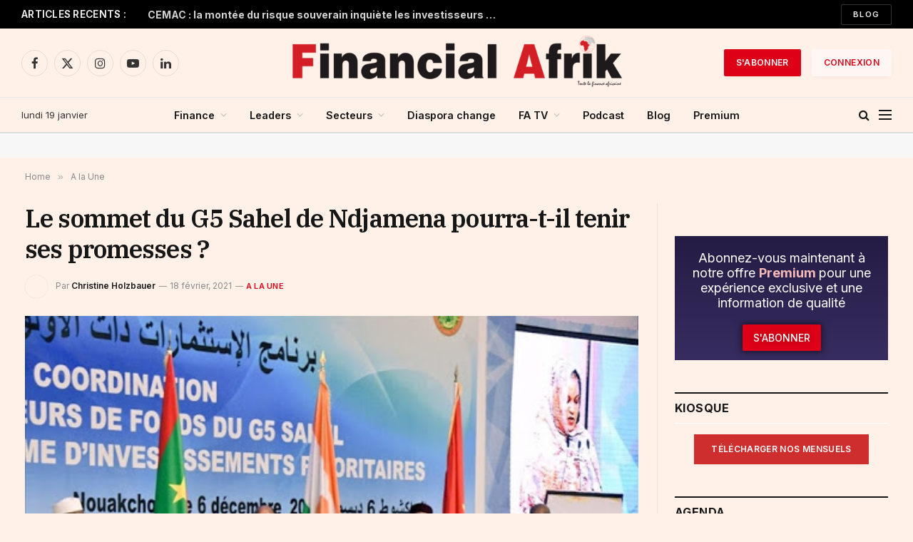

--- FILE ---
content_type: text/html; charset=UTF-8
request_url: https://www.financialafrik.com/2021/02/18/le-sommet-du-g5-sahel-de-ndjamena-pourra-t-il-tenir-ses-promesses/
body_size: 58005
content:

<!DOCTYPE html>
<html lang="fr-FR" class="s-light site-s-light">

<head><meta charset="UTF-8" /><script>if(navigator.userAgent.match(/MSIE|Internet Explorer/i)||navigator.userAgent.match(/Trident\/7\..*?rv:11/i)){var href=document.location.href;if(!href.match(/[?&]nowprocket/)){if(href.indexOf("?")==-1){if(href.indexOf("#")==-1){document.location.href=href+"?nowprocket=1"}else{document.location.href=href.replace("#","?nowprocket=1#")}}else{if(href.indexOf("#")==-1){document.location.href=href+"&nowprocket=1"}else{document.location.href=href.replace("#","&nowprocket=1#")}}}}</script><script>(()=>{class RocketLazyLoadScripts{constructor(){this.v="2.0.4",this.userEvents=["keydown","keyup","mousedown","mouseup","mousemove","mouseover","mouseout","touchmove","touchstart","touchend","touchcancel","wheel","click","dblclick","input"],this.attributeEvents=["onblur","onclick","oncontextmenu","ondblclick","onfocus","onmousedown","onmouseenter","onmouseleave","onmousemove","onmouseout","onmouseover","onmouseup","onmousewheel","onscroll","onsubmit"]}async t(){this.i(),this.o(),/iP(ad|hone)/.test(navigator.userAgent)&&this.h(),this.u(),this.l(this),this.m(),this.k(this),this.p(this),this._(),await Promise.all([this.R(),this.L()]),this.lastBreath=Date.now(),this.S(this),this.P(),this.D(),this.O(),this.M(),await this.C(this.delayedScripts.normal),await this.C(this.delayedScripts.defer),await this.C(this.delayedScripts.async),await this.T(),await this.F(),await this.j(),await this.A(),window.dispatchEvent(new Event("rocket-allScriptsLoaded")),this.everythingLoaded=!0,this.lastTouchEnd&&await new Promise(t=>setTimeout(t,500-Date.now()+this.lastTouchEnd)),this.I(),this.H(),this.U(),this.W()}i(){this.CSPIssue=sessionStorage.getItem("rocketCSPIssue"),document.addEventListener("securitypolicyviolation",t=>{this.CSPIssue||"script-src-elem"!==t.violatedDirective||"data"!==t.blockedURI||(this.CSPIssue=!0,sessionStorage.setItem("rocketCSPIssue",!0))},{isRocket:!0})}o(){window.addEventListener("pageshow",t=>{this.persisted=t.persisted,this.realWindowLoadedFired=!0},{isRocket:!0}),window.addEventListener("pagehide",()=>{this.onFirstUserAction=null},{isRocket:!0})}h(){let t;function e(e){t=e}window.addEventListener("touchstart",e,{isRocket:!0}),window.addEventListener("touchend",function i(o){o.changedTouches[0]&&t.changedTouches[0]&&Math.abs(o.changedTouches[0].pageX-t.changedTouches[0].pageX)<10&&Math.abs(o.changedTouches[0].pageY-t.changedTouches[0].pageY)<10&&o.timeStamp-t.timeStamp<200&&(window.removeEventListener("touchstart",e,{isRocket:!0}),window.removeEventListener("touchend",i,{isRocket:!0}),"INPUT"===o.target.tagName&&"text"===o.target.type||(o.target.dispatchEvent(new TouchEvent("touchend",{target:o.target,bubbles:!0})),o.target.dispatchEvent(new MouseEvent("mouseover",{target:o.target,bubbles:!0})),o.target.dispatchEvent(new PointerEvent("click",{target:o.target,bubbles:!0,cancelable:!0,detail:1,clientX:o.changedTouches[0].clientX,clientY:o.changedTouches[0].clientY})),event.preventDefault()))},{isRocket:!0})}q(t){this.userActionTriggered||("mousemove"!==t.type||this.firstMousemoveIgnored?"keyup"===t.type||"mouseover"===t.type||"mouseout"===t.type||(this.userActionTriggered=!0,this.onFirstUserAction&&this.onFirstUserAction()):this.firstMousemoveIgnored=!0),"click"===t.type&&t.preventDefault(),t.stopPropagation(),t.stopImmediatePropagation(),"touchstart"===this.lastEvent&&"touchend"===t.type&&(this.lastTouchEnd=Date.now()),"click"===t.type&&(this.lastTouchEnd=0),this.lastEvent=t.type,t.composedPath&&t.composedPath()[0].getRootNode()instanceof ShadowRoot&&(t.rocketTarget=t.composedPath()[0]),this.savedUserEvents.push(t)}u(){this.savedUserEvents=[],this.userEventHandler=this.q.bind(this),this.userEvents.forEach(t=>window.addEventListener(t,this.userEventHandler,{passive:!1,isRocket:!0})),document.addEventListener("visibilitychange",this.userEventHandler,{isRocket:!0})}U(){this.userEvents.forEach(t=>window.removeEventListener(t,this.userEventHandler,{passive:!1,isRocket:!0})),document.removeEventListener("visibilitychange",this.userEventHandler,{isRocket:!0}),this.savedUserEvents.forEach(t=>{(t.rocketTarget||t.target).dispatchEvent(new window[t.constructor.name](t.type,t))})}m(){const t="return false",e=Array.from(this.attributeEvents,t=>"data-rocket-"+t),i="["+this.attributeEvents.join("],[")+"]",o="[data-rocket-"+this.attributeEvents.join("],[data-rocket-")+"]",s=(e,i,o)=>{o&&o!==t&&(e.setAttribute("data-rocket-"+i,o),e["rocket"+i]=new Function("event",o),e.setAttribute(i,t))};new MutationObserver(t=>{for(const n of t)"attributes"===n.type&&(n.attributeName.startsWith("data-rocket-")||this.everythingLoaded?n.attributeName.startsWith("data-rocket-")&&this.everythingLoaded&&this.N(n.target,n.attributeName.substring(12)):s(n.target,n.attributeName,n.target.getAttribute(n.attributeName))),"childList"===n.type&&n.addedNodes.forEach(t=>{if(t.nodeType===Node.ELEMENT_NODE)if(this.everythingLoaded)for(const i of[t,...t.querySelectorAll(o)])for(const t of i.getAttributeNames())e.includes(t)&&this.N(i,t.substring(12));else for(const e of[t,...t.querySelectorAll(i)])for(const t of e.getAttributeNames())this.attributeEvents.includes(t)&&s(e,t,e.getAttribute(t))})}).observe(document,{subtree:!0,childList:!0,attributeFilter:[...this.attributeEvents,...e]})}I(){this.attributeEvents.forEach(t=>{document.querySelectorAll("[data-rocket-"+t+"]").forEach(e=>{this.N(e,t)})})}N(t,e){const i=t.getAttribute("data-rocket-"+e);i&&(t.setAttribute(e,i),t.removeAttribute("data-rocket-"+e))}k(t){Object.defineProperty(HTMLElement.prototype,"onclick",{get(){return this.rocketonclick||null},set(e){this.rocketonclick=e,this.setAttribute(t.everythingLoaded?"onclick":"data-rocket-onclick","this.rocketonclick(event)")}})}S(t){function e(e,i){let o=e[i];e[i]=null,Object.defineProperty(e,i,{get:()=>o,set(s){t.everythingLoaded?o=s:e["rocket"+i]=o=s}})}e(document,"onreadystatechange"),e(window,"onload"),e(window,"onpageshow");try{Object.defineProperty(document,"readyState",{get:()=>t.rocketReadyState,set(e){t.rocketReadyState=e},configurable:!0}),document.readyState="loading"}catch(t){console.log("WPRocket DJE readyState conflict, bypassing")}}l(t){this.originalAddEventListener=EventTarget.prototype.addEventListener,this.originalRemoveEventListener=EventTarget.prototype.removeEventListener,this.savedEventListeners=[],EventTarget.prototype.addEventListener=function(e,i,o){o&&o.isRocket||!t.B(e,this)&&!t.userEvents.includes(e)||t.B(e,this)&&!t.userActionTriggered||e.startsWith("rocket-")||t.everythingLoaded?t.originalAddEventListener.call(this,e,i,o):(t.savedEventListeners.push({target:this,remove:!1,type:e,func:i,options:o}),"mouseenter"!==e&&"mouseleave"!==e||t.originalAddEventListener.call(this,e,t.savedUserEvents.push,o))},EventTarget.prototype.removeEventListener=function(e,i,o){o&&o.isRocket||!t.B(e,this)&&!t.userEvents.includes(e)||t.B(e,this)&&!t.userActionTriggered||e.startsWith("rocket-")||t.everythingLoaded?t.originalRemoveEventListener.call(this,e,i,o):t.savedEventListeners.push({target:this,remove:!0,type:e,func:i,options:o})}}J(t,e){this.savedEventListeners=this.savedEventListeners.filter(i=>{let o=i.type,s=i.target||window;return e!==o||t!==s||(this.B(o,s)&&(i.type="rocket-"+o),this.$(i),!1)})}H(){EventTarget.prototype.addEventListener=this.originalAddEventListener,EventTarget.prototype.removeEventListener=this.originalRemoveEventListener,this.savedEventListeners.forEach(t=>this.$(t))}$(t){t.remove?this.originalRemoveEventListener.call(t.target,t.type,t.func,t.options):this.originalAddEventListener.call(t.target,t.type,t.func,t.options)}p(t){let e;function i(e){return t.everythingLoaded?e:e.split(" ").map(t=>"load"===t||t.startsWith("load.")?"rocket-jquery-load":t).join(" ")}function o(o){function s(e){const s=o.fn[e];o.fn[e]=o.fn.init.prototype[e]=function(){return this[0]===window&&t.userActionTriggered&&("string"==typeof arguments[0]||arguments[0]instanceof String?arguments[0]=i(arguments[0]):"object"==typeof arguments[0]&&Object.keys(arguments[0]).forEach(t=>{const e=arguments[0][t];delete arguments[0][t],arguments[0][i(t)]=e})),s.apply(this,arguments),this}}if(o&&o.fn&&!t.allJQueries.includes(o)){const e={DOMContentLoaded:[],"rocket-DOMContentLoaded":[]};for(const t in e)document.addEventListener(t,()=>{e[t].forEach(t=>t())},{isRocket:!0});o.fn.ready=o.fn.init.prototype.ready=function(i){function s(){parseInt(o.fn.jquery)>2?setTimeout(()=>i.bind(document)(o)):i.bind(document)(o)}return"function"==typeof i&&(t.realDomReadyFired?!t.userActionTriggered||t.fauxDomReadyFired?s():e["rocket-DOMContentLoaded"].push(s):e.DOMContentLoaded.push(s)),o([])},s("on"),s("one"),s("off"),t.allJQueries.push(o)}e=o}t.allJQueries=[],o(window.jQuery),Object.defineProperty(window,"jQuery",{get:()=>e,set(t){o(t)}})}P(){const t=new Map;document.write=document.writeln=function(e){const i=document.currentScript,o=document.createRange(),s=i.parentElement;let n=t.get(i);void 0===n&&(n=i.nextSibling,t.set(i,n));const c=document.createDocumentFragment();o.setStart(c,0),c.appendChild(o.createContextualFragment(e)),s.insertBefore(c,n)}}async R(){return new Promise(t=>{this.userActionTriggered?t():this.onFirstUserAction=t})}async L(){return new Promise(t=>{document.addEventListener("DOMContentLoaded",()=>{this.realDomReadyFired=!0,t()},{isRocket:!0})})}async j(){return this.realWindowLoadedFired?Promise.resolve():new Promise(t=>{window.addEventListener("load",t,{isRocket:!0})})}M(){this.pendingScripts=[];this.scriptsMutationObserver=new MutationObserver(t=>{for(const e of t)e.addedNodes.forEach(t=>{"SCRIPT"!==t.tagName||t.noModule||t.isWPRocket||this.pendingScripts.push({script:t,promise:new Promise(e=>{const i=()=>{const i=this.pendingScripts.findIndex(e=>e.script===t);i>=0&&this.pendingScripts.splice(i,1),e()};t.addEventListener("load",i,{isRocket:!0}),t.addEventListener("error",i,{isRocket:!0}),setTimeout(i,1e3)})})})}),this.scriptsMutationObserver.observe(document,{childList:!0,subtree:!0})}async F(){await this.X(),this.pendingScripts.length?(await this.pendingScripts[0].promise,await this.F()):this.scriptsMutationObserver.disconnect()}D(){this.delayedScripts={normal:[],async:[],defer:[]},document.querySelectorAll("script[type$=rocketlazyloadscript]").forEach(t=>{t.hasAttribute("data-rocket-src")?t.hasAttribute("async")&&!1!==t.async?this.delayedScripts.async.push(t):t.hasAttribute("defer")&&!1!==t.defer||"module"===t.getAttribute("data-rocket-type")?this.delayedScripts.defer.push(t):this.delayedScripts.normal.push(t):this.delayedScripts.normal.push(t)})}async _(){await this.L();let t=[];document.querySelectorAll("script[type$=rocketlazyloadscript][data-rocket-src]").forEach(e=>{let i=e.getAttribute("data-rocket-src");if(i&&!i.startsWith("data:")){i.startsWith("//")&&(i=location.protocol+i);try{const o=new URL(i).origin;o!==location.origin&&t.push({src:o,crossOrigin:e.crossOrigin||"module"===e.getAttribute("data-rocket-type")})}catch(t){}}}),t=[...new Map(t.map(t=>[JSON.stringify(t),t])).values()],this.Y(t,"preconnect")}async G(t){if(await this.K(),!0!==t.noModule||!("noModule"in HTMLScriptElement.prototype))return new Promise(e=>{let i;function o(){(i||t).setAttribute("data-rocket-status","executed"),e()}try{if(navigator.userAgent.includes("Firefox/")||""===navigator.vendor||this.CSPIssue)i=document.createElement("script"),[...t.attributes].forEach(t=>{let e=t.nodeName;"type"!==e&&("data-rocket-type"===e&&(e="type"),"data-rocket-src"===e&&(e="src"),i.setAttribute(e,t.nodeValue))}),t.text&&(i.text=t.text),t.nonce&&(i.nonce=t.nonce),i.hasAttribute("src")?(i.addEventListener("load",o,{isRocket:!0}),i.addEventListener("error",()=>{i.setAttribute("data-rocket-status","failed-network"),e()},{isRocket:!0}),setTimeout(()=>{i.isConnected||e()},1)):(i.text=t.text,o()),i.isWPRocket=!0,t.parentNode.replaceChild(i,t);else{const i=t.getAttribute("data-rocket-type"),s=t.getAttribute("data-rocket-src");i?(t.type=i,t.removeAttribute("data-rocket-type")):t.removeAttribute("type"),t.addEventListener("load",o,{isRocket:!0}),t.addEventListener("error",i=>{this.CSPIssue&&i.target.src.startsWith("data:")?(console.log("WPRocket: CSP fallback activated"),t.removeAttribute("src"),this.G(t).then(e)):(t.setAttribute("data-rocket-status","failed-network"),e())},{isRocket:!0}),s?(t.fetchPriority="high",t.removeAttribute("data-rocket-src"),t.src=s):t.src="data:text/javascript;base64,"+window.btoa(unescape(encodeURIComponent(t.text)))}}catch(i){t.setAttribute("data-rocket-status","failed-transform"),e()}});t.setAttribute("data-rocket-status","skipped")}async C(t){const e=t.shift();return e?(e.isConnected&&await this.G(e),this.C(t)):Promise.resolve()}O(){this.Y([...this.delayedScripts.normal,...this.delayedScripts.defer,...this.delayedScripts.async],"preload")}Y(t,e){this.trash=this.trash||[];let i=!0;var o=document.createDocumentFragment();t.forEach(t=>{const s=t.getAttribute&&t.getAttribute("data-rocket-src")||t.src;if(s&&!s.startsWith("data:")){const n=document.createElement("link");n.href=s,n.rel=e,"preconnect"!==e&&(n.as="script",n.fetchPriority=i?"high":"low"),t.getAttribute&&"module"===t.getAttribute("data-rocket-type")&&(n.crossOrigin=!0),t.crossOrigin&&(n.crossOrigin=t.crossOrigin),t.integrity&&(n.integrity=t.integrity),t.nonce&&(n.nonce=t.nonce),o.appendChild(n),this.trash.push(n),i=!1}}),document.head.appendChild(o)}W(){this.trash.forEach(t=>t.remove())}async T(){try{document.readyState="interactive"}catch(t){}this.fauxDomReadyFired=!0;try{await this.K(),this.J(document,"readystatechange"),document.dispatchEvent(new Event("rocket-readystatechange")),await this.K(),document.rocketonreadystatechange&&document.rocketonreadystatechange(),await this.K(),this.J(document,"DOMContentLoaded"),document.dispatchEvent(new Event("rocket-DOMContentLoaded")),await this.K(),this.J(window,"DOMContentLoaded"),window.dispatchEvent(new Event("rocket-DOMContentLoaded"))}catch(t){console.error(t)}}async A(){try{document.readyState="complete"}catch(t){}try{await this.K(),this.J(document,"readystatechange"),document.dispatchEvent(new Event("rocket-readystatechange")),await this.K(),document.rocketonreadystatechange&&document.rocketonreadystatechange(),await this.K(),this.J(window,"load"),window.dispatchEvent(new Event("rocket-load")),await this.K(),window.rocketonload&&window.rocketonload(),await this.K(),this.allJQueries.forEach(t=>t(window).trigger("rocket-jquery-load")),await this.K(),this.J(window,"pageshow");const t=new Event("rocket-pageshow");t.persisted=this.persisted,window.dispatchEvent(t),await this.K(),window.rocketonpageshow&&window.rocketonpageshow({persisted:this.persisted})}catch(t){console.error(t)}}async K(){Date.now()-this.lastBreath>45&&(await this.X(),this.lastBreath=Date.now())}async X(){return document.hidden?new Promise(t=>setTimeout(t)):new Promise(t=>requestAnimationFrame(t))}B(t,e){return e===document&&"readystatechange"===t||(e===document&&"DOMContentLoaded"===t||(e===window&&"DOMContentLoaded"===t||(e===window&&"load"===t||e===window&&"pageshow"===t)))}static run(){(new RocketLazyLoadScripts).t()}}RocketLazyLoadScripts.run()})();</script>

	
	<meta name="viewport" content="width=device-width, initial-scale=1" />
	<meta name='robots' content='index, follow, max-image-preview:large, max-snippet:-1, max-video-preview:-1' />

	<!-- This site is optimized with the Yoast SEO plugin v26.7 - https://yoast.com/wordpress/plugins/seo/ -->
	<title>Le sommet du G5 Sahel de Ndjamena pourra-t-il tenir ses promesses ? | Financial Afrik</title><link rel="preload" as="image" imagesrcset="https://www.financialafrik.com/wp-content/uploads/2021/02/Le-sommet-du-G5-Sahel.jpg 512w, https://www.financialafrik.com/wp-content/uploads/2021/02/Le-sommet-du-G5-Sahel-300x200.jpg 300w" imagesizes="(max-width: 801px) 100vw, 801px" /><link rel="preload" as="font" href="https://www.financialafrik.com/wp-content/themes/smart-mag/css/icons/fonts/ts-icons.woff2?v3.2" type="font/woff2" crossorigin="anonymous" />
	<link rel="canonical" href="https://www.financialafrik.com/2021/02/18/le-sommet-du-g5-sahel-de-ndjamena-pourra-t-il-tenir-ses-promesses/" />
	<meta property="og:locale" content="fr_FR" />
	<meta property="og:type" content="article" />
	<meta property="og:title" content="Le sommet du G5 Sahel de Ndjamena pourra-t-il tenir ses promesses ? | Financial Afrik" />
	<meta property="og:description" content="Par Christine Holzbauer Très attendu sur le maintien de la force Barkhane débarquée le 1er aout 2014 au nord Mali en remplacement de l’opération Serval, Emanuel Macron a affirmé sa volonté d’appuyer les efforts de reconstruction de certains états de la région. Les 5100 hommes de troupes de la force Barkhane actuellement déployés au Sahel" />
	<meta property="og:url" content="https://www.financialafrik.com/2021/02/18/le-sommet-du-g5-sahel-de-ndjamena-pourra-t-il-tenir-ses-promesses/" />
	<meta property="og:site_name" content="Financial Afrik" />
	<meta property="article:publisher" content="https://www.facebook.com/FinancialAfrik/" />
	<meta property="article:published_time" content="2021-02-18T16:03:16+00:00" />
	<meta property="article:modified_time" content="2021-02-18T16:03:25+00:00" />
	<meta property="og:image" content="https://www.financialafrik.com/wp-content/uploads/2021/02/Le-sommet-du-G5-Sahel.jpg" />
	<meta property="og:image:width" content="512" />
	<meta property="og:image:height" content="341" />
	<meta property="og:image:type" content="image/jpeg" />
	<meta name="author" content="Christine Holzbauer" />
	<meta name="twitter:card" content="summary_large_image" />
	<meta name="twitter:creator" content="@Financialafrik" />
	<meta name="twitter:site" content="@Financialafrik" />
	<meta name="twitter:label1" content="Écrit par" />
	<meta name="twitter:data1" content="Christine Holzbauer" />
	<meta name="twitter:label2" content="Durée de lecture estimée" />
	<meta name="twitter:data2" content="4 minutes" />
	<script type="application/ld+json" class="yoast-schema-graph">{"@context":"https://schema.org","@graph":[{"@type":"Article","@id":"https://www.financialafrik.com/2021/02/18/le-sommet-du-g5-sahel-de-ndjamena-pourra-t-il-tenir-ses-promesses/#article","isPartOf":{"@id":"https://www.financialafrik.com/2021/02/18/le-sommet-du-g5-sahel-de-ndjamena-pourra-t-il-tenir-ses-promesses/"},"author":{"name":"Christine Holzbauer","@id":"https://www.financialafrik.com/#/schema/person/560772e01bd98dfdb9d1551de15cddf4"},"headline":"Le sommet du G5 Sahel de Ndjamena pourra-t-il tenir ses promesses ?","datePublished":"2021-02-18T16:03:16+00:00","dateModified":"2021-02-18T16:03:25+00:00","mainEntityOfPage":{"@id":"https://www.financialafrik.com/2021/02/18/le-sommet-du-g5-sahel-de-ndjamena-pourra-t-il-tenir-ses-promesses/"},"wordCount":956,"commentCount":0,"publisher":{"@id":"https://www.financialafrik.com/#organization"},"image":{"@id":"https://www.financialafrik.com/2021/02/18/le-sommet-du-g5-sahel-de-ndjamena-pourra-t-il-tenir-ses-promesses/#primaryimage"},"thumbnailUrl":"https://www.financialafrik.com/wp-content/uploads/2021/02/Le-sommet-du-G5-Sahel.jpg","keywords":["G5 Sahel"],"articleSection":["A la Une","Contributions","Leaders"],"inLanguage":"fr-FR","potentialAction":[{"@type":"CommentAction","name":"Comment","target":["https://www.financialafrik.com/2021/02/18/le-sommet-du-g5-sahel-de-ndjamena-pourra-t-il-tenir-ses-promesses/#respond"]}]},{"@type":"WebPage","@id":"https://www.financialafrik.com/2021/02/18/le-sommet-du-g5-sahel-de-ndjamena-pourra-t-il-tenir-ses-promesses/","url":"https://www.financialafrik.com/2021/02/18/le-sommet-du-g5-sahel-de-ndjamena-pourra-t-il-tenir-ses-promesses/","name":"Le sommet du G5 Sahel de Ndjamena pourra-t-il tenir ses promesses ? | Financial Afrik","isPartOf":{"@id":"https://www.financialafrik.com/#website"},"primaryImageOfPage":{"@id":"https://www.financialafrik.com/2021/02/18/le-sommet-du-g5-sahel-de-ndjamena-pourra-t-il-tenir-ses-promesses/#primaryimage"},"image":{"@id":"https://www.financialafrik.com/2021/02/18/le-sommet-du-g5-sahel-de-ndjamena-pourra-t-il-tenir-ses-promesses/#primaryimage"},"thumbnailUrl":"https://www.financialafrik.com/wp-content/uploads/2021/02/Le-sommet-du-G5-Sahel.jpg","datePublished":"2021-02-18T16:03:16+00:00","dateModified":"2021-02-18T16:03:25+00:00","breadcrumb":{"@id":"https://www.financialafrik.com/2021/02/18/le-sommet-du-g5-sahel-de-ndjamena-pourra-t-il-tenir-ses-promesses/#breadcrumb"},"inLanguage":"fr-FR","potentialAction":[{"@type":"ReadAction","target":["https://www.financialafrik.com/2021/02/18/le-sommet-du-g5-sahel-de-ndjamena-pourra-t-il-tenir-ses-promesses/"]}]},{"@type":"ImageObject","inLanguage":"fr-FR","@id":"https://www.financialafrik.com/2021/02/18/le-sommet-du-g5-sahel-de-ndjamena-pourra-t-il-tenir-ses-promesses/#primaryimage","url":"https://www.financialafrik.com/wp-content/uploads/2021/02/Le-sommet-du-G5-Sahel.jpg","contentUrl":"https://www.financialafrik.com/wp-content/uploads/2021/02/Le-sommet-du-G5-Sahel.jpg","width":512,"height":341},{"@type":"BreadcrumbList","@id":"https://www.financialafrik.com/2021/02/18/le-sommet-du-g5-sahel-de-ndjamena-pourra-t-il-tenir-ses-promesses/#breadcrumb","itemListElement":[{"@type":"ListItem","position":1,"name":"Accueil","item":"https://www.financialafrik.com/"},{"@type":"ListItem","position":2,"name":"Le sommet du G5 Sahel de Ndjamena pourra-t-il tenir ses promesses ?"}]},{"@type":"WebSite","@id":"https://www.financialafrik.com/#website","url":"https://www.financialafrik.com/","name":"Financial Afrik | Toute la Finance Africaine","description":"Toute la Finance Africaine","publisher":{"@id":"https://www.financialafrik.com/#organization"},"alternateName":"Financial Afrik | Toute la Finance Africaine","potentialAction":[{"@type":"SearchAction","target":{"@type":"EntryPoint","urlTemplate":"https://www.financialafrik.com/?s={search_term_string}"},"query-input":{"@type":"PropertyValueSpecification","valueRequired":true,"valueName":"search_term_string"}}],"inLanguage":"fr-FR"},{"@type":"Organization","@id":"https://www.financialafrik.com/#organization","name":"Financial Afrik | Toute la Finance Africaine","alternateName":"Toute la Finance Africaine","url":"https://www.financialafrik.com/","logo":{"@type":"ImageObject","inLanguage":"fr-FR","@id":"https://www.financialafrik.com/#/schema/logo/image/","url":"https://www.financialafrik.com/wp-content/uploads/2022/02/logo-RS.jpg","contentUrl":"https://www.financialafrik.com/wp-content/uploads/2022/02/logo-RS.jpg","width":750,"height":392,"caption":"Financial Afrik | Toute la Finance Africaine"},"image":{"@id":"https://www.financialafrik.com/#/schema/logo/image/"},"sameAs":["https://www.facebook.com/FinancialAfrik/","https://x.com/Financialafrik","https://www.instagram.com/financialafrikbusiness/","https://www.linkedin.com/company/financial-afrik/","https://www.youtube.com/channel/UCSeoXcgLHLSVaKqMP7cQaJQ","https://fr.wikipedia.org/wiki/Adama_Wade"]},{"@type":"Person","@id":"https://www.financialafrik.com/#/schema/person/560772e01bd98dfdb9d1551de15cddf4","name":"Christine Holzbauer","image":{"@type":"ImageObject","inLanguage":"fr-FR","@id":"https://www.financialafrik.com/#/schema/person/image/","url":"https://secure.gravatar.com/avatar/aa92da488638e329f9e07b69d19656dec2fb001161b33e5f0576ab0d1ee86376?s=96&d=blank&r=g","contentUrl":"https://secure.gravatar.com/avatar/aa92da488638e329f9e07b69d19656dec2fb001161b33e5f0576ab0d1ee86376?s=96&d=blank&r=g","caption":"Christine Holzbauer"},"description":"Christine Holzbauer sillonne l’Afrique de l’Ouest et du Centre depuis plus de quinze ans. Elle a d’abord été basée à Bamako puis à Dakar en tant que correspondante régionale de grands journaux français. Depuis son retour à Paris, elle travaille comme reporter et envoyée spéciale sur tous les évènements d’envergure concernant l’Afrique.","url":"https://www.financialafrik.com/author/christine-holzbauer-2/"}]}</script>
	<!-- / Yoast SEO plugin. -->


<link rel='dns-prefetch' href='//stats.wp.com' />
<link rel='dns-prefetch' href='//fonts.googleapis.com' />
<link rel="alternate" type="application/rss+xml" title="Financial Afrik &raquo; Flux" href="https://www.financialafrik.com/feed/" />
<link rel="alternate" type="application/rss+xml" title="Financial Afrik &raquo; Flux des commentaires" href="https://www.financialafrik.com/comments/feed/" />
<link rel="alternate" type="application/rss+xml" title="Financial Afrik &raquo; Le sommet du G5 Sahel de Ndjamena pourra-t-il tenir ses promesses ? Flux des commentaires" href="https://www.financialafrik.com/2021/02/18/le-sommet-du-g5-sahel-de-ndjamena-pourra-t-il-tenir-ses-promesses/feed/" />
<link rel="alternate" title="oEmbed (JSON)" type="application/json+oembed" href="https://www.financialafrik.com/wp-json/oembed/1.0/embed?url=https%3A%2F%2Fwww.financialafrik.com%2F2021%2F02%2F18%2Fle-sommet-du-g5-sahel-de-ndjamena-pourra-t-il-tenir-ses-promesses%2F" />
<link rel="alternate" title="oEmbed (XML)" type="text/xml+oembed" href="https://www.financialafrik.com/wp-json/oembed/1.0/embed?url=https%3A%2F%2Fwww.financialafrik.com%2F2021%2F02%2F18%2Fle-sommet-du-g5-sahel-de-ndjamena-pourra-t-il-tenir-ses-promesses%2F&#038;format=xml" />
<!-- www.financialafrik.com is managing ads with Advanced Ads 2.0.16 – https://wpadvancedads.com/ --><!--noptimize--><script type="rocketlazyloadscript" id="finan-ready">
			window.advanced_ads_ready=function(e,a){a=a||"complete";var d=function(e){return"interactive"===a?"loading"!==e:"complete"===e};d(document.readyState)?e():document.addEventListener("readystatechange",(function(a){d(a.target.readyState)&&e()}),{once:"interactive"===a})},window.advanced_ads_ready_queue=window.advanced_ads_ready_queue||[];		</script>
		<!--/noptimize--><style id='wp-img-auto-sizes-contain-inline-css' type='text/css'>
img:is([sizes=auto i],[sizes^="auto," i]){contain-intrinsic-size:3000px 1500px}
/*# sourceURL=wp-img-auto-sizes-contain-inline-css */
</style>
<link rel='stylesheet' id='wp-event-manager-frontend-css' href='https://www.financialafrik.com/wp-content/plugins/wp-event-manager/assets/css/frontend.min.css?ver=919f9c5e3597a183f0cb67a49341c128' type='text/css' media='all' />
<link data-minify="1" rel='stylesheet' id='wp-event-manager-jquery-ui-daterangepicker-css' href='https://www.financialafrik.com/wp-content/cache/min/1/wp-content/plugins/wp-event-manager/assets/js/jquery-ui-daterangepicker/jquery.comiseo.daterangepicker.css?ver=1768577387' type='text/css' media='all' />
<link data-minify="1" rel='stylesheet' id='wp-event-manager-jquery-ui-daterangepicker-style-css' href='https://www.financialafrik.com/wp-content/cache/min/1/wp-content/plugins/wp-event-manager/assets/js/jquery-ui-daterangepicker/styles.css?ver=1768577387' type='text/css' media='all' />
<link data-minify="1" rel='stylesheet' id='wp-event-manager-jquery-ui-css-css' href='https://www.financialafrik.com/wp-content/cache/min/1/wp-content/plugins/wp-event-manager/assets/js/jquery-ui/jquery-ui.css?ver=1768577387' type='text/css' media='all' />
<link rel='stylesheet' id='wp-event-manager-grid-style-css' href='https://www.financialafrik.com/wp-content/plugins/wp-event-manager/assets/css/wpem-grid.min.css?ver=919f9c5e3597a183f0cb67a49341c128' type='text/css' media='all' />
<link data-minify="1" rel='stylesheet' id='wp-event-manager-font-style-css' href='https://www.financialafrik.com/wp-content/cache/min/1/wp-content/plugins/wp-event-manager/assets/fonts/style.css?ver=1768577387' type='text/css' media='all' />
<style id='wp-emoji-styles-inline-css' type='text/css'>

	img.wp-smiley, img.emoji {
		display: inline !important;
		border: none !important;
		box-shadow: none !important;
		height: 1em !important;
		width: 1em !important;
		margin: 0 0.07em !important;
		vertical-align: -0.1em !important;
		background: none !important;
		padding: 0 !important;
	}
/*# sourceURL=wp-emoji-styles-inline-css */
</style>
<link rel='stylesheet' id='wp-block-library-css' href='https://www.financialafrik.com/wp-includes/css/dist/block-library/style.min.css?ver=919f9c5e3597a183f0cb67a49341c128' type='text/css' media='all' />
<style id='classic-theme-styles-inline-css' type='text/css'>
/*! This file is auto-generated */
.wp-block-button__link{color:#fff;background-color:#32373c;border-radius:9999px;box-shadow:none;text-decoration:none;padding:calc(.667em + 2px) calc(1.333em + 2px);font-size:1.125em}.wp-block-file__button{background:#32373c;color:#fff;text-decoration:none}
/*# sourceURL=/wp-includes/css/classic-themes.min.css */
</style>
<link rel='stylesheet' id='mediaelement-css' href='https://www.financialafrik.com/wp-includes/js/mediaelement/mediaelementplayer-legacy.min.css?ver=4.2.17' type='text/css' media='all' />
<link rel='stylesheet' id='wp-mediaelement-css' href='https://www.financialafrik.com/wp-includes/js/mediaelement/wp-mediaelement.min.css?ver=919f9c5e3597a183f0cb67a49341c128' type='text/css' media='all' />
<style id='jetpack-sharing-buttons-style-inline-css' type='text/css'>
.jetpack-sharing-buttons__services-list{display:flex;flex-direction:row;flex-wrap:wrap;gap:0;list-style-type:none;margin:5px;padding:0}.jetpack-sharing-buttons__services-list.has-small-icon-size{font-size:12px}.jetpack-sharing-buttons__services-list.has-normal-icon-size{font-size:16px}.jetpack-sharing-buttons__services-list.has-large-icon-size{font-size:24px}.jetpack-sharing-buttons__services-list.has-huge-icon-size{font-size:36px}@media print{.jetpack-sharing-buttons__services-list{display:none!important}}.editor-styles-wrapper .wp-block-jetpack-sharing-buttons{gap:0;padding-inline-start:0}ul.jetpack-sharing-buttons__services-list.has-background{padding:1.25em 2.375em}
/*# sourceURL=https://www.financialafrik.com/wp-content/plugins/jetpack/_inc/blocks/sharing-buttons/view.css */
</style>
<style id='global-styles-inline-css' type='text/css'>
:root{--wp--preset--aspect-ratio--square: 1;--wp--preset--aspect-ratio--4-3: 4/3;--wp--preset--aspect-ratio--3-4: 3/4;--wp--preset--aspect-ratio--3-2: 3/2;--wp--preset--aspect-ratio--2-3: 2/3;--wp--preset--aspect-ratio--16-9: 16/9;--wp--preset--aspect-ratio--9-16: 9/16;--wp--preset--color--black: #000000;--wp--preset--color--cyan-bluish-gray: #abb8c3;--wp--preset--color--white: #ffffff;--wp--preset--color--pale-pink: #f78da7;--wp--preset--color--vivid-red: #cf2e2e;--wp--preset--color--luminous-vivid-orange: #ff6900;--wp--preset--color--luminous-vivid-amber: #fcb900;--wp--preset--color--light-green-cyan: #7bdcb5;--wp--preset--color--vivid-green-cyan: #00d084;--wp--preset--color--pale-cyan-blue: #8ed1fc;--wp--preset--color--vivid-cyan-blue: #0693e3;--wp--preset--color--vivid-purple: #9b51e0;--wp--preset--gradient--vivid-cyan-blue-to-vivid-purple: linear-gradient(135deg,rgb(6,147,227) 0%,rgb(155,81,224) 100%);--wp--preset--gradient--light-green-cyan-to-vivid-green-cyan: linear-gradient(135deg,rgb(122,220,180) 0%,rgb(0,208,130) 100%);--wp--preset--gradient--luminous-vivid-amber-to-luminous-vivid-orange: linear-gradient(135deg,rgb(252,185,0) 0%,rgb(255,105,0) 100%);--wp--preset--gradient--luminous-vivid-orange-to-vivid-red: linear-gradient(135deg,rgb(255,105,0) 0%,rgb(207,46,46) 100%);--wp--preset--gradient--very-light-gray-to-cyan-bluish-gray: linear-gradient(135deg,rgb(238,238,238) 0%,rgb(169,184,195) 100%);--wp--preset--gradient--cool-to-warm-spectrum: linear-gradient(135deg,rgb(74,234,220) 0%,rgb(151,120,209) 20%,rgb(207,42,186) 40%,rgb(238,44,130) 60%,rgb(251,105,98) 80%,rgb(254,248,76) 100%);--wp--preset--gradient--blush-light-purple: linear-gradient(135deg,rgb(255,206,236) 0%,rgb(152,150,240) 100%);--wp--preset--gradient--blush-bordeaux: linear-gradient(135deg,rgb(254,205,165) 0%,rgb(254,45,45) 50%,rgb(107,0,62) 100%);--wp--preset--gradient--luminous-dusk: linear-gradient(135deg,rgb(255,203,112) 0%,rgb(199,81,192) 50%,rgb(65,88,208) 100%);--wp--preset--gradient--pale-ocean: linear-gradient(135deg,rgb(255,245,203) 0%,rgb(182,227,212) 50%,rgb(51,167,181) 100%);--wp--preset--gradient--electric-grass: linear-gradient(135deg,rgb(202,248,128) 0%,rgb(113,206,126) 100%);--wp--preset--gradient--midnight: linear-gradient(135deg,rgb(2,3,129) 0%,rgb(40,116,252) 100%);--wp--preset--font-size--small: 13px;--wp--preset--font-size--medium: 20px;--wp--preset--font-size--large: 36px;--wp--preset--font-size--x-large: 42px;--wp--preset--spacing--20: 0.44rem;--wp--preset--spacing--30: 0.67rem;--wp--preset--spacing--40: 1rem;--wp--preset--spacing--50: 1.5rem;--wp--preset--spacing--60: 2.25rem;--wp--preset--spacing--70: 3.38rem;--wp--preset--spacing--80: 5.06rem;--wp--preset--shadow--natural: 6px 6px 9px rgba(0, 0, 0, 0.2);--wp--preset--shadow--deep: 12px 12px 50px rgba(0, 0, 0, 0.4);--wp--preset--shadow--sharp: 6px 6px 0px rgba(0, 0, 0, 0.2);--wp--preset--shadow--outlined: 6px 6px 0px -3px rgb(255, 255, 255), 6px 6px rgb(0, 0, 0);--wp--preset--shadow--crisp: 6px 6px 0px rgb(0, 0, 0);}:where(.is-layout-flex){gap: 0.5em;}:where(.is-layout-grid){gap: 0.5em;}body .is-layout-flex{display: flex;}.is-layout-flex{flex-wrap: wrap;align-items: center;}.is-layout-flex > :is(*, div){margin: 0;}body .is-layout-grid{display: grid;}.is-layout-grid > :is(*, div){margin: 0;}:where(.wp-block-columns.is-layout-flex){gap: 2em;}:where(.wp-block-columns.is-layout-grid){gap: 2em;}:where(.wp-block-post-template.is-layout-flex){gap: 1.25em;}:where(.wp-block-post-template.is-layout-grid){gap: 1.25em;}.has-black-color{color: var(--wp--preset--color--black) !important;}.has-cyan-bluish-gray-color{color: var(--wp--preset--color--cyan-bluish-gray) !important;}.has-white-color{color: var(--wp--preset--color--white) !important;}.has-pale-pink-color{color: var(--wp--preset--color--pale-pink) !important;}.has-vivid-red-color{color: var(--wp--preset--color--vivid-red) !important;}.has-luminous-vivid-orange-color{color: var(--wp--preset--color--luminous-vivid-orange) !important;}.has-luminous-vivid-amber-color{color: var(--wp--preset--color--luminous-vivid-amber) !important;}.has-light-green-cyan-color{color: var(--wp--preset--color--light-green-cyan) !important;}.has-vivid-green-cyan-color{color: var(--wp--preset--color--vivid-green-cyan) !important;}.has-pale-cyan-blue-color{color: var(--wp--preset--color--pale-cyan-blue) !important;}.has-vivid-cyan-blue-color{color: var(--wp--preset--color--vivid-cyan-blue) !important;}.has-vivid-purple-color{color: var(--wp--preset--color--vivid-purple) !important;}.has-black-background-color{background-color: var(--wp--preset--color--black) !important;}.has-cyan-bluish-gray-background-color{background-color: var(--wp--preset--color--cyan-bluish-gray) !important;}.has-white-background-color{background-color: var(--wp--preset--color--white) !important;}.has-pale-pink-background-color{background-color: var(--wp--preset--color--pale-pink) !important;}.has-vivid-red-background-color{background-color: var(--wp--preset--color--vivid-red) !important;}.has-luminous-vivid-orange-background-color{background-color: var(--wp--preset--color--luminous-vivid-orange) !important;}.has-luminous-vivid-amber-background-color{background-color: var(--wp--preset--color--luminous-vivid-amber) !important;}.has-light-green-cyan-background-color{background-color: var(--wp--preset--color--light-green-cyan) !important;}.has-vivid-green-cyan-background-color{background-color: var(--wp--preset--color--vivid-green-cyan) !important;}.has-pale-cyan-blue-background-color{background-color: var(--wp--preset--color--pale-cyan-blue) !important;}.has-vivid-cyan-blue-background-color{background-color: var(--wp--preset--color--vivid-cyan-blue) !important;}.has-vivid-purple-background-color{background-color: var(--wp--preset--color--vivid-purple) !important;}.has-black-border-color{border-color: var(--wp--preset--color--black) !important;}.has-cyan-bluish-gray-border-color{border-color: var(--wp--preset--color--cyan-bluish-gray) !important;}.has-white-border-color{border-color: var(--wp--preset--color--white) !important;}.has-pale-pink-border-color{border-color: var(--wp--preset--color--pale-pink) !important;}.has-vivid-red-border-color{border-color: var(--wp--preset--color--vivid-red) !important;}.has-luminous-vivid-orange-border-color{border-color: var(--wp--preset--color--luminous-vivid-orange) !important;}.has-luminous-vivid-amber-border-color{border-color: var(--wp--preset--color--luminous-vivid-amber) !important;}.has-light-green-cyan-border-color{border-color: var(--wp--preset--color--light-green-cyan) !important;}.has-vivid-green-cyan-border-color{border-color: var(--wp--preset--color--vivid-green-cyan) !important;}.has-pale-cyan-blue-border-color{border-color: var(--wp--preset--color--pale-cyan-blue) !important;}.has-vivid-cyan-blue-border-color{border-color: var(--wp--preset--color--vivid-cyan-blue) !important;}.has-vivid-purple-border-color{border-color: var(--wp--preset--color--vivid-purple) !important;}.has-vivid-cyan-blue-to-vivid-purple-gradient-background{background: var(--wp--preset--gradient--vivid-cyan-blue-to-vivid-purple) !important;}.has-light-green-cyan-to-vivid-green-cyan-gradient-background{background: var(--wp--preset--gradient--light-green-cyan-to-vivid-green-cyan) !important;}.has-luminous-vivid-amber-to-luminous-vivid-orange-gradient-background{background: var(--wp--preset--gradient--luminous-vivid-amber-to-luminous-vivid-orange) !important;}.has-luminous-vivid-orange-to-vivid-red-gradient-background{background: var(--wp--preset--gradient--luminous-vivid-orange-to-vivid-red) !important;}.has-very-light-gray-to-cyan-bluish-gray-gradient-background{background: var(--wp--preset--gradient--very-light-gray-to-cyan-bluish-gray) !important;}.has-cool-to-warm-spectrum-gradient-background{background: var(--wp--preset--gradient--cool-to-warm-spectrum) !important;}.has-blush-light-purple-gradient-background{background: var(--wp--preset--gradient--blush-light-purple) !important;}.has-blush-bordeaux-gradient-background{background: var(--wp--preset--gradient--blush-bordeaux) !important;}.has-luminous-dusk-gradient-background{background: var(--wp--preset--gradient--luminous-dusk) !important;}.has-pale-ocean-gradient-background{background: var(--wp--preset--gradient--pale-ocean) !important;}.has-electric-grass-gradient-background{background: var(--wp--preset--gradient--electric-grass) !important;}.has-midnight-gradient-background{background: var(--wp--preset--gradient--midnight) !important;}.has-small-font-size{font-size: var(--wp--preset--font-size--small) !important;}.has-medium-font-size{font-size: var(--wp--preset--font-size--medium) !important;}.has-large-font-size{font-size: var(--wp--preset--font-size--large) !important;}.has-x-large-font-size{font-size: var(--wp--preset--font-size--x-large) !important;}
:where(.wp-block-post-template.is-layout-flex){gap: 1.25em;}:where(.wp-block-post-template.is-layout-grid){gap: 1.25em;}
:where(.wp-block-term-template.is-layout-flex){gap: 1.25em;}:where(.wp-block-term-template.is-layout-grid){gap: 1.25em;}
:where(.wp-block-columns.is-layout-flex){gap: 2em;}:where(.wp-block-columns.is-layout-grid){gap: 2em;}
:root :where(.wp-block-pullquote){font-size: 1.5em;line-height: 1.6;}
/*# sourceURL=global-styles-inline-css */
</style>
<link rel='stylesheet' id='cookie-notice-front-css' href='https://www.financialafrik.com/wp-content/plugins/cookie-notice/css/front.min.css?ver=2.5.11' type='text/css' media='all' />
<link rel='stylesheet' id='ets-financialafrik-membership-exporter-css' href='https://www.financialafrik.com/wp-content/plugins/ets-financialafrik-membership-exporter/public/css/ets-financialafrik-membership-exporter-public.css?ver=1.0.1' type='text/css' media='all' />
<link rel='stylesheet' id='gn-frontend-gnfollow-style-css' href='https://www.financialafrik.com/wp-content/plugins/gn-publisher/assets/css/gn-frontend-gnfollow.min.css?ver=1.5.26' type='text/css' media='all' />
<link data-minify="1" rel='stylesheet' id='pmpro_frontend_base-css' href='https://www.financialafrik.com/wp-content/cache/min/1/wp-content/plugins/paid-memberships-pro/css/frontend/base.css?ver=1768577387' type='text/css' media='all' />
<link data-minify="1" rel='stylesheet' id='pmpro_frontend_variation_1-css' href='https://www.financialafrik.com/wp-content/cache/min/1/wp-content/plugins/paid-memberships-pro/css/frontend/variation_1.css?ver=1768577387' type='text/css' media='all' />
<link data-minify="1" rel='stylesheet' id='pdfprnt_frontend-css' href='https://www.financialafrik.com/wp-content/cache/min/1/wp-content/plugins/pdf-print-pro/css/frontend.css?ver=1768577387' type='text/css' media='all' />
<link rel='stylesheet' id='wp-event-manager-jquery-timepicker-css-css' href='https://www.financialafrik.com/wp-content/plugins/wp-event-manager/assets/js/jquery-timepicker/jquery.timepicker.min.css?ver=919f9c5e3597a183f0cb67a49341c128' type='text/css' media='all' />
<link data-minify="1" rel='stylesheet' id='contact-form-7-css' href='https://www.financialafrik.com/wp-content/cache/min/1/wp-content/plugins/contact-form-7/includes/css/styles.css?ver=1768577387' type='text/css' media='all' />
<link data-minify="1" rel='stylesheet' id='wpcf7-redirect-script-frontend-css' href='https://www.financialafrik.com/wp-content/cache/min/1/wp-content/plugins/wpcf7-redirect/build/assets/frontend-script.css?ver=1768577387' type='text/css' media='all' />
<link data-minify="1" rel='stylesheet' id='elementor-icons-css' href='https://www.financialafrik.com/wp-content/cache/min/1/wp-content/plugins/elementor/assets/lib/eicons/css/elementor-icons.min.css?ver=1768577387' type='text/css' media='all' />
<link rel='stylesheet' id='elementor-frontend-css' href='https://www.financialafrik.com/wp-content/plugins/elementor/assets/css/frontend.min.css?ver=3.34.1' type='text/css' media='all' />
<link rel='stylesheet' id='elementor-post-546025-css' href='https://www.financialafrik.com/wp-content/uploads/elementor/css/post-546025.css?ver=1768577333' type='text/css' media='all' />
<link rel='stylesheet' id='elementor-post-563568-css' href='https://www.financialafrik.com/wp-content/uploads/elementor/css/post-563568.css?ver=1768577333' type='text/css' media='all' />
<link data-minify="1" rel='stylesheet' id='smartmag-core-css' href='https://www.financialafrik.com/wp-content/cache/min/1/wp-content/themes/smart-mag/style.css?ver=1768577387' type='text/css' media='all' />
<style id='smartmag-core-inline-css' type='text/css'>
:root { --c-main: #dd0017;
--c-main-rgb: 221,0,23;
--text-font: "Inter", system-ui, -apple-system, "Segoe UI", Arial, sans-serif;
--body-font: "Inter", system-ui, -apple-system, "Segoe UI", Arial, sans-serif;
--title-font: "IBM Plex Serif", Georgia, serif;
--title-size-n: 17px;
--title-size-m: 18px;
--title-size-l: 20px;
--main-width: 1220px;
--footer-mt: 0px;
--p-title-space: 7px;
--excerpt-mt: 13px;
--excerpt-size: 14px; }
.s-light body { background-color: #fff0e8; }
.post-title:not(._) { letter-spacing: -0.025em; }
:root { --sidebar-width: 300px; }
.ts-row, .has-el-gap { --sidebar-c-width: calc(var(--sidebar-width) + var(--grid-gutter-h) + var(--sidebar-c-pad)); }
:root { --sidebar-pad: 32px; --sidebar-sep-pad: 32px; }
.main-wrap > .main { margin-top: 30px; }
.smart-head-main .smart-head-mid { --head-h: 96px; }
.smart-head-main .smart-head-bot { --head-h: 51px; border-top-width: 1px; border-top-color: #e8e8e8; border-bottom-width: 2px; border-bottom-color: #dedede; }
.navigation-main .menu > li > a { font-size: 14.4px; font-weight: 600; }
.navigation-main .menu > li li a { font-size: 13px; }
.navigation-main { --nav-items-space: 16px; }
.mobile-menu { font-size: 15px; }
.smart-head-main .spc-social { --spc-social-fs: 17px; --spc-social-size: 37px; }
.smart-head-main .hamburger-icon { width: 18px; }
.smart-head .ts-button2:not(._) { color: #dd0017; }
.smart-head .ts-button2 { background-color: rgba(255,255,255,0.5); border-color: #dd0017; }
.trending-ticker .heading { color: #f7f7f7; font-size: 13.8px; font-weight: 600; letter-spacing: .02em; margin-right: 30px; }
.trending-ticker .post-link { font-size: 14px; font-weight: bold; }
.trending-ticker { --max-width: 500px; }
.post-meta .meta-item, .post-meta .text-in { font-size: 11px; }
.post-meta .text-in, .post-meta .post-cat > a { font-size: 11px; }
.post-meta .post-cat > a { font-weight: 600; text-transform: uppercase; letter-spacing: .02em; }
.post-meta .post-author > a { font-weight: 600; }
.block-head-f .heading { font-size: 16px; font-weight: 800; text-transform: uppercase; letter-spacing: .03em; }
.block-head-f { --space-below: 15px; --line-weight: 2px; --c-border: #ffffff; }
.s-dark .block-head-f { --c-border: #151516; }
.loop-grid-base .media { margin-bottom: 13px; }
.list-post { --list-p-media-width: 30%; --list-p-media-max-width: 85%; }
.loop-small .ratio-is-custom { padding-bottom: calc(100% / 1.1); }
.loop-small .media:not(i) { max-width: 75px; }
.post-meta-single .meta-item, .post-meta-single .text-in { font-size: 12px; }
.the-post-header .post-meta .post-title { font-weight: 600; }
.entry-content { font-family: "IBM Plex Serif", Georgia, serif; }
.site-s-light .entry-content { color: #000000; }
.post-share-float .share-text { font-size: 10px; }
.post-share-float .service { width: 38px; height: 38px; margin-bottom: 8px; border-radius: 50px; font-size: 16px; }
.s-head-large .sub-title { font-size: 17px; }
.site-s-light .s-head-large .sub-title { color: #515151; }
.site-s-light .s-head-large .post-meta { --c-post-meta: #565656; }
.s-post-large .post-content-wrap { display: grid; grid-template-columns: minmax(0, 1fr); }
.s-post-large .entry-content { max-width: min(100%, calc(700px + var(--p-spacious-pad)*2)); justify-self: center; }
.a-wrap-2:not(._) { padding-top: 17px; padding-bottom: 17px; padding-left: 15px; padding-right: 15px; margin-top: 0px; margin-bottom: 0px; }
@media (min-width: 1200px) { .s-head-large .post-title { font-size: 40px; } }
@media (min-width: 941px) and (max-width: 1200px) { :root { --sidebar-width: 280px; }
.ts-row, .has-el-gap { --sidebar-c-width: calc(var(--sidebar-width) + var(--grid-gutter-h) + var(--sidebar-c-pad)); }
.navigation-main .menu > li > a { font-size: calc(10px + (14.4px - 10px) * .7); }
.trending-ticker { --max-width: 400px; } }
@media (max-width: 767px) { .s-head-large .post-title { font-size: 29px; } }


/*# sourceURL=smartmag-core-inline-css */
</style>
<link data-minify="1" rel='stylesheet' id='smartmag-magnific-popup-css' href='https://www.financialafrik.com/wp-content/cache/min/1/wp-content/themes/smart-mag/css/lightbox.css?ver=1768577387' type='text/css' media='all' />
<link data-minify="1" rel='stylesheet' id='smartmag-icons-css' href='https://www.financialafrik.com/wp-content/cache/min/1/wp-content/themes/smart-mag/css/icons/icons.css?ver=1768577387' type='text/css' media='all' />
<link rel='stylesheet' id='smartmag-gfonts-custom-css' href='https://fonts.googleapis.com/css?family=Inter%3A400%2C500%2C600%2C700%7CIBM+Plex+Serif%3A400%2C500%2C600%2C700&#038;display=swap' type='text/css' media='all' />
<script type="rocketlazyloadscript" data-rocket-type="text/javascript" id="smartmag-lazy-inline-js-after">
/* <![CDATA[ */
/**
 * @copyright ThemeSphere
 * @preserve
 */
var BunyadLazy={};BunyadLazy.load=function(){function a(e,n){var t={};e.dataset.bgset&&e.dataset.sizes?(t.sizes=e.dataset.sizes,t.srcset=e.dataset.bgset):t.src=e.dataset.bgsrc,function(t){var a=t.dataset.ratio;if(0<a){const e=t.parentElement;if(e.classList.contains("media-ratio")){const n=e.style;n.getPropertyValue("--a-ratio")||(n.paddingBottom=100/a+"%")}}}(e);var a,o=document.createElement("img");for(a in o.onload=function(){var t="url('"+(o.currentSrc||o.src)+"')",a=e.style;a.backgroundImage!==t&&requestAnimationFrame(()=>{a.backgroundImage=t,n&&n()}),o.onload=null,o.onerror=null,o=null},o.onerror=o.onload,t)o.setAttribute(a,t[a]);o&&o.complete&&0<o.naturalWidth&&o.onload&&o.onload()}function e(t){t.dataset.loaded||a(t,()=>{document.dispatchEvent(new Event("lazyloaded")),t.dataset.loaded=1})}function n(t){"complete"===document.readyState?t():window.addEventListener("load",t)}return{initEarly:function(){var t,a=()=>{document.querySelectorAll(".img.bg-cover:not(.lazyload)").forEach(e)};"complete"!==document.readyState?(t=setInterval(a,150),n(()=>{a(),clearInterval(t)})):a()},callOnLoad:n,initBgImages:function(t){t&&n(()=>{document.querySelectorAll(".img.bg-cover").forEach(e)})},bgLoad:a}}(),BunyadLazy.load.initEarly();
//# sourceURL=smartmag-lazy-inline-js-after
/* ]]> */
</script>
<script type="text/javascript" src="https://www.financialafrik.com/wp-includes/js/jquery/jquery.min.js?ver=3.7.1" id="jquery-core-js" data-rocket-defer defer></script>
<script type="text/javascript" src="https://www.financialafrik.com/wp-includes/js/jquery/jquery-migrate.min.js?ver=3.4.1" id="jquery-migrate-js" data-rocket-defer defer></script>
<script type="text/javascript" id="cookie-notice-front-js-before">
/* <![CDATA[ */
var cnArgs = {"ajaxUrl":"https:\/\/www.financialafrik.com\/wp-admin\/admin-ajax.php","nonce":"ff2ef86745","hideEffect":"fade","position":"top","onScroll":false,"onScrollOffset":100,"onClick":false,"cookieName":"cookie_notice_accepted","cookieTime":7862400,"cookieTimeRejected":3600,"globalCookie":false,"redirection":false,"cache":true,"revokeCookies":false,"revokeCookiesOpt":"automatic"};

//# sourceURL=cookie-notice-front-js-before
/* ]]> */
</script>
<script type="text/javascript" src="https://www.financialafrik.com/wp-content/plugins/cookie-notice/js/front.min.js?ver=2.5.11" id="cookie-notice-front-js" data-rocket-defer defer></script>
<script data-minify="1" type="text/javascript" src="https://www.financialafrik.com/wp-content/cache/min/1/wp-content/plugins/ets-financialafrik-membership-exporter/public/js/ets-financialafrik-membership-exporter-public.js?ver=1767464207" id="ets-financialafrik-membership-exporter-js" data-rocket-defer defer></script>
<link rel="https://api.w.org/" href="https://www.financialafrik.com/wp-json/" /><link rel="alternate" title="JSON" type="application/json" href="https://www.financialafrik.com/wp-json/wp/v2/posts/512579" /><link rel="EditURI" type="application/rsd+xml" title="RSD" href="https://www.financialafrik.com/xmlrpc.php?rsd" />
<script type = "text / javascript">
window._taboola = window._taboola || [];
_taboola.push ({article: 'auto'});
! fonction (e, f, u, i) {
if (! document.getElementById (i)) {
e.async = 1;
e.src = u;
e.id = i;
f.parentNode.insertBefore (e, f);
}
} (document.createElement ('script'),
document.getElementsByTagName ('script') [0],
«// cdn.taboola.com/libtrc/intermedia-financialafrik/loader.js »,
'tb_loader_script');
if (window.performance && typeof window.performance.mark == 'fonction')
{window.performance.mark ('tbl_ic');}
</script><style id="pmpro_colors">:root {
	--pmpro--color--base: #ffffff;
	--pmpro--color--contrast: #222222;
	--pmpro--color--accent: #0c3d54;
	--pmpro--color--accent--variation: hsl( 199,75%,28.5% );
	--pmpro--color--border--variation: hsl( 0,0%,91% );
}</style>	<style>img#wpstats{display:none}</style>
		
		<script type="rocketlazyloadscript">
		var BunyadSchemeKey = 'bunyad-scheme';
		(() => {
			const d = document.documentElement;
			const c = d.classList;
			var scheme = localStorage.getItem(BunyadSchemeKey);
			
			if (scheme) {
				d.dataset.origClass = c;
				scheme === 'dark' ? c.remove('s-light', 'site-s-light') : c.remove('s-dark', 'site-s-dark');
				c.add('site-s-' + scheme, 's-' + scheme);
			}
		})();
		</script>
		<meta name="generator" content="Elementor 3.34.1; features: additional_custom_breakpoints; settings: css_print_method-external, google_font-enabled, font_display-auto">
			<style>
				.e-con.e-parent:nth-of-type(n+4):not(.e-lazyloaded):not(.e-no-lazyload),
				.e-con.e-parent:nth-of-type(n+4):not(.e-lazyloaded):not(.e-no-lazyload) * {
					background-image: none !important;
				}
				@media screen and (max-height: 1024px) {
					.e-con.e-parent:nth-of-type(n+3):not(.e-lazyloaded):not(.e-no-lazyload),
					.e-con.e-parent:nth-of-type(n+3):not(.e-lazyloaded):not(.e-no-lazyload) * {
						background-image: none !important;
					}
				}
				@media screen and (max-height: 640px) {
					.e-con.e-parent:nth-of-type(n+2):not(.e-lazyloaded):not(.e-no-lazyload),
					.e-con.e-parent:nth-of-type(n+2):not(.e-lazyloaded):not(.e-no-lazyload) * {
						background-image: none !important;
					}
				}
			</style>
			<!-- Global site tag (gtag.js) - Google Analytics -->
<script type="rocketlazyloadscript" async data-rocket-src="https://www.googletagmanager.com/gtag/js?id=UA-39778499-1"></script>
<script type="rocketlazyloadscript">
  window.dataLayer = window.dataLayer || [];
  function gtag(){dataLayer.push(arguments);}
  gtag('js', new Date());

  gtag('config', 'UA-39778499-1');
</script>

<script type="rocketlazyloadscript" async data-rocket-src="https://pagead2.googlesyndication.com/pagead/js/adsbygoogle.js?client=ca-pub-9418793015079319"
     crossorigin="anonymous"></script><link rel="icon" href="https://www.financialafrik.com/wp-content/uploads/2015/12/cropped-10351801_311690499005791_8845971107565510051_n-50x50.jpg" sizes="32x32" />
<link rel="icon" href="https://www.financialafrik.com/wp-content/uploads/2015/12/cropped-10351801_311690499005791_8845971107565510051_n-300x300.jpg" sizes="192x192" />
<link rel="apple-touch-icon" href="https://www.financialafrik.com/wp-content/uploads/2015/12/cropped-10351801_311690499005791_8845971107565510051_n-180x180.jpg" />
<meta name="msapplication-TileImage" content="https://www.financialafrik.com/wp-content/uploads/2015/12/cropped-10351801_311690499005791_8845971107565510051_n-300x300.jpg" />
		<style type="text/css" id="wp-custom-css">
			div.excerpt div.pmpro_content_message {display:none}
a[href*="membership-login"] {
  background: var(--c-main);
    color: #fff;
    border: 0;
    border-radius: 2px;
	font-family: "Inter", system-ui, -apple-system, "Segoe UI", Arial, sans-serif;
	text-transform: uppercase;
}

a[href*="compte-dadherent"] {
  background: var(--c-main);
    color: #fff;
    border: 0;
    border-radius: 2px;
	font-family: "Inter", system-ui, -apple-system, "Segoe UI", Arial, sans-serif;
	text-transform: uppercase;
}

a[href*="level=5"] {
	display:none;
}

td:contains("Lire un article") {
  	display:none;
}

td:contains("Gratuit") {
  	display:none;
}

#pmpro_levels_table tr:nth-child(5) {
  display: none;
}
.wp-block-column>ul, .wp-block-column>ol{color: #fff;}

input[type="image"].pmpro_btn-submit-checkout {
  width: 150px !important;
  height: 50px;
}c

/* CSS Document */

#pmpro_payment_method span.gateway_paypalexpress {
	margin: 2em 0 0 0;
}
#pmpro_payment_method span.gateway_authorizenet a, 
#pmpro_payment_method span.gateway_braintree a,
#pmpro_payment_method span.gateway_cybersource a,
#pmpro_payment_method span.gateway_paypal a,
#pmpro_payment_method span.gateway_stripe a, 
#pmpro_payment_method span.gateway_twocheckout a {
		background-position: left bottom;
	background-size: contain;
	background-repeat: no-repeat; 
	display: inline-block;
	margin-left: 1%;
	max-width: 280px;
	padding-bottom: 60px;
	text-align: left;
	width: 90%;
	background-image: url(https://www.financialafrik.com/wp-content/uploads/2023/11/pay-with-credit-cards1.png);
}
#pmpro_payment_method span.gateway_paypalexpress a {
		background-position: left bottom;
	background-size: contain;
	background-repeat: no-repeat; 
	display: inline-block;
	margin-left: 1%;
	max-width: 280px;
	padding-bottom: 60px;
	text-align: left;
	width: 90%;
	background-image: url(https://www.financialafrik.com/wp-content/uploads/2023/11/pay-with-paypal1.png);
}
@media (min-width: 769px) {
	#pmpro_payment_method .pmpro_checkout-fields {
		column-gap: 2em;
		display: flex;
		flex-direction: row;
		flex-wrap: wrap;
		width: 100%;
	}
	#pmpro_payment_method span {
		flex: 1;
	}
	#pmpro_payment_method span.gateway_paypalexpress {
		margin-top: 0;
	}
}		</style>
		

<meta name="generator" content="WP Rocket 3.20.3" data-wpr-features="wpr_delay_js wpr_defer_js wpr_minify_js wpr_image_dimensions wpr_minify_css wpr_preload_links wpr_desktop" /></head>

<body data-rsssl=1 class="pmpro-variation_1 wp-singular post-template-default single single-post postid-512579 single-format-aside wp-theme-smart-mag cookies-not-set pmpro-body-has-access smartmag right-sidebar post-layout-modern post-cat-2537 has-lb has-lb-sm ts-img-hov-fade has-sb-sep layout-normal elementor-default elementor-kit-546025 aa-prefix-finan-">

<script type = "text / javascript">
window._taboola = window._taboola || [];
_taboola.push ({flush: true});
</script>

<div data-rocket-location-hash="a933d212100e5e0b47adec7322983482" class="main-wrap">

	
<div data-rocket-location-hash="f095da910053694a9017f7c35c9c7614" class="off-canvas-backdrop"></div>
<div data-rocket-location-hash="b9bedebb507d088b143157970a77b56c" class="mobile-menu-container off-canvas s-dark" id="off-canvas">

	<div data-rocket-location-hash="74c5b8180307cd6dba3c190477edcc0a" class="off-canvas-head">
		<a href="#" class="close">
			<span class="visuallyhidden">Close Menu</span>
			<i class="tsi tsi-times"></i>
		</a>

		<div class="ts-logo">
			<img class="logo-mobile logo-image logo-image-dark" src="https://www.financialafrik.com/wp-content/uploads/2022/09/FinancialAfrik-logo.png" width="1280" height="210" alt="Financial Afrik"/><img class="logo-mobile logo-image" src="https://www.financialafrik.com/wp-content/uploads/2022/09/FinancialAfrik-logo-MOB.png" width="256" height="42" alt="Financial Afrik"/>		</div>
	</div>

	<div data-rocket-location-hash="43bfab4188aca985be6c3bccc02821fc" class="off-canvas-content">

					<ul class="mobile-menu"></ul>
		
		
		
		<div class="spc-social-block spc-social spc-social-b smart-head-social">
		
			
				<a href="https://www.facebook.com/FinancialAfrik/" class="link service s-facebook" target="_blank" rel="nofollow noopener">
					<i class="icon tsi tsi-facebook"></i>					<span class="visuallyhidden">Facebook</span>
				</a>
									
			
				<a href="https://twitter.com/Financialafrik" class="link service s-twitter" target="_blank" rel="nofollow noopener">
					<i class="icon tsi tsi-twitter"></i>					<span class="visuallyhidden">X (Twitter)</span>
				</a>
									
			
				<a href="https://www.instagram.com/financialafrikbusiness/" class="link service s-instagram" target="_blank" rel="nofollow noopener">
					<i class="icon tsi tsi-instagram"></i>					<span class="visuallyhidden">Instagram</span>
				</a>
									
			
				<a href="https://www.linkedin.com/company/financialafrik" class="link service s-linkedin" target="_blank" rel="nofollow noopener">
					<i class="icon tsi tsi-linkedin"></i>					<span class="visuallyhidden">LinkedIn</span>
				</a>
									
			
				<a href="https://www.flickr.com/photos/financialafrik/" class="link service s-flickr" target="_blank" rel="nofollow noopener">
					<i class="icon tsi tsi-flickr"></i>					<span class="visuallyhidden">Flickr</span>
				</a>
									
			
		</div>

		
	</div>

</div>
<div data-rocket-location-hash="1cf54cda0eb1aa967484f4ff216e0c7e" class="smart-head smart-head-a smart-head-main" id="smart-head" data-sticky="auto" data-sticky-type="smart" data-sticky-full>
	
	<div data-rocket-location-hash="4475d8fb7e34e0acbc78243b82cd7044" class="smart-head-row smart-head-top s-dark smart-head-row-full">

		<div class="inner full">

							
				<div class="items items-left ">
				
<div class="trending-ticker" data-delay="10">
	<span class="heading">ARTICLES RECENTS :</span>

	<ul>
				
			<li><a href="https://www.financialafrik.com/2026/01/17/cemac-la-montee-du-risque-souverain-inquiete-les-investisseurs-en-2026/" class="post-link">CEMAC : la montée du risque souverain inquiète les investisseurs en 2026</a></li>
		
				
			<li><a href="https://www.financialafrik.com/2026/01/17/cote-divoire-patrick-achi-elu-a-la-presidence-de-lassemblee-nationale/" class="post-link">Côte d&rsquo;Ivoire : Patrick Achi élu à la présidence de l&rsquo;Assemblée nationale</a></li>
		
				
			<li><a href="https://www.financialafrik.com/2026/01/17/guinee-les-huit-chefs-detat-africains-presents-a-linvestiture-du-president-mamadi-doumbouya/" class="post-link">Guinée : les huit chefs d’État africains présents à l’investiture du président Mamadi Doumbouya</a></li>
		
				
			<li><a href="https://www.financialafrik.com/2026/01/17/pronostics-senegal-maroc-le-football-celebre-les-artistes-il-couronne-les-comptables/" class="post-link">Pronostics Sénégal – Maroc : le football célèbre les artistes, il couronne les comptables</a></li>
		
				
			<li><a href="https://www.financialafrik.com/2026/01/17/le-senegal-mobilise-154-milliards-fcfa-sur-le-marche-de-lumoa/" class="post-link">Le Sénégal mobilise 154 milliards FCFA sur le marché de l’UMOA</a></li>
		
				
			</ul>
</div>
				</div>

							
				<div class="items items-center empty">
								</div>

							
				<div class="items items-right ">
				
	<a href="https://touristicafrik.com/" class="ts-button ts-button-alt ts-button3">
		Blog	</a>
				</div>

						
		</div>
	</div>

	
	<div data-rocket-location-hash="2cd467676315d4ada4636ce390bb1371" class="smart-head-row smart-head-mid smart-head-row-3 is-light smart-head-row-full">

		<div class="inner full">

							
				<div class="items items-left ">
				
		<div class="spc-social-block spc-social spc-social-b smart-head-social">
		
			
				<a href="https://www.facebook.com/FinancialAfrik/" class="link service s-facebook" target="_blank" rel="nofollow noopener">
					<i class="icon tsi tsi-facebook"></i>					<span class="visuallyhidden">Facebook</span>
				</a>
									
			
				<a href="https://twitter.com/Financialafrik" class="link service s-twitter" target="_blank" rel="nofollow noopener">
					<i class="icon tsi tsi-twitter"></i>					<span class="visuallyhidden">X (Twitter)</span>
				</a>
									
			
				<a href="https://www.instagram.com/financialafrikbusiness/" class="link service s-instagram" target="_blank" rel="nofollow noopener">
					<i class="icon tsi tsi-instagram"></i>					<span class="visuallyhidden">Instagram</span>
				</a>
									
			
				<a href="https://www.youtube.com/c/FinancialAfrikFA" class="link service s-youtube" target="_blank" rel="nofollow noopener">
					<i class="icon tsi tsi-youtube-play"></i>					<span class="visuallyhidden">YouTube</span>
				</a>
									
			
				<a href="https://www.linkedin.com/company/financialafrik" class="link service s-linkedin" target="_blank" rel="nofollow noopener">
					<i class="icon tsi tsi-linkedin"></i>					<span class="visuallyhidden">LinkedIn</span>
				</a>
									
			
		</div>

						</div>

							
				<div class="items items-center ">
					<a href="https://www.financialafrik.com/" title="Financial Afrik" rel="home" class="logo-link ts-logo logo-is-image">
		<span>
			
				
					<img src="https://www.financialafrik.com/wp-content/uploads/2018/02/FA-2015-iloveimg-resized.png" class="logo-image" alt="Financial Afrik" width="610" height="100"/>
									 
					</span>
	</a>				</div>

							
				<div class="items items-right ">
				
	<a href="https://www.financialafrik.com/compte-dadherent/niveaux-dadhesion/" class="ts-button ts-button-a ts-button1">
		S'ABONNER	</a>

	<a href="https://www.financialafrik.com/membership-login/" class="ts-button ts-button-a ts-button2">
		Connexion	</a>
				</div>

						
		</div>
	</div>

	
	<div data-rocket-location-hash="397a531883f4f1cd73d63492ebcd8872" class="smart-head-row smart-head-bot smart-head-row-3 is-light has-center-nav smart-head-row-full">

		<div class="inner full">

							
				<div class="items items-left ">
				
<span class="h-date">
	lundi 19 janvier</span>				</div>

							
				<div class="items items-center ">
					<div class="nav-wrap">
		<nav class="navigation navigation-main nav-hov-a">
			<ul id="menu-secondary" class="menu"><li id="menu-item-452164" class="menu-item menu-item-type-taxonomy menu-item-object-category menu-item-has-children menu-cat-3456 menu-item-has-children item-mega-menu menu-item-452164"><a href="https://www.financialafrik.com/category/finance/">Finance</a>
<div class="sub-menu mega-menu mega-menu-a wrap">

		
	<div class="column sub-cats">
		
		<ol class="sub-nav">
							
				<li class="menu-item menu-item-type-taxonomy menu-item-object-category menu-cat-17367 menu-item-546186"><a href="https://www.financialafrik.com/category/finance/assurance/">Assurance</a></li>
				
							
				<li class="menu-item menu-item-type-taxonomy menu-item-object-category menu-cat-17366 menu-item-546187"><a href="https://www.financialafrik.com/category/finance/banques/">Banques</a></li>
				
							
				<li class="menu-item menu-item-type-taxonomy menu-item-object-category menu-cat-2627 menu-item-546188"><a href="https://www.financialafrik.com/category/finance/bourses-et-marches/">Bourses et Marchés</a></li>
				
							
				<li class="menu-item menu-item-type-taxonomy menu-item-object-category menu-cat-2540 menu-item-546189"><a href="https://www.financialafrik.com/category/finance/data-infographies/">Data &amp; Infographies</a></li>
				
							
				<li class="menu-item menu-item-type-taxonomy menu-item-object-category menu-cat-2530 menu-item-546190"><a href="https://www.financialafrik.com/category/finance/finance-climat-secteurs/">Finance climat</a></li>
				
							
				<li class="menu-item menu-item-type-taxonomy menu-item-object-category menu-cat-2863 menu-item-546191"><a href="https://www.financialafrik.com/category/finance/finance-islamique/">Finance Islamique</a></li>
				
							
				<li class="menu-item menu-item-type-taxonomy menu-item-object-category menu-cat-302 menu-item-546192"><a href="https://www.financialafrik.com/category/finance/private-equity/">Private Equity</a></li>
				
						
			<li class="menu-item view-all menu-cat-3456"><a href="https://www.financialafrik.com/category/finance/">View All</a></li>
		</ol>
	
	</div>
	

		
	
	<section class="column recent-posts" data-columns="4">
					<div class="posts" data-id="17367">

						<section class="block-wrap block-grid cols-gap-sm mb-none" data-id="1">

				
			<div class="block-content">
					
	<div class="loop loop-grid loop-grid-sm grid grid-4 md:grid-2 xs:grid-1">

					
<article class="l-post grid-post grid-sm-post">

	
			<div class="media">

		
			<a href="https://www.financialafrik.com/2026/01/16/egypte-le-regulateur-fixe-les-modalites-dindemnisation-du-fonds-dassurance-automobile-obligatoire/" class="image-link media-ratio ar-bunyad-grid" title="Égypte : le régulateur fixe les modalités d’indemnisation du Fonds d’assurance automobile obligatoire"><span data-bgsrc="https://www.financialafrik.com/wp-content/uploads/2025/07/Assurance-600x400-1-450x300.jpg" class="img bg-cover wp-post-image attachment-bunyad-medium size-bunyad-medium lazyload" data-bgset="https://www.financialafrik.com/wp-content/uploads/2025/07/Assurance-600x400-1-450x300.jpg 450w, https://www.financialafrik.com/wp-content/uploads/2025/07/Assurance-600x400-1.jpg 600w" data-sizes="(max-width: 383px) 100vw, 383px"></span></a>			
			
			
			
		
		</div>
	

	
		<div class="content">

			<div class="post-meta post-meta-a has-below"><h2 class="is-title post-title"><a href="https://www.financialafrik.com/2026/01/16/egypte-le-regulateur-fixe-les-modalites-dindemnisation-du-fonds-dassurance-automobile-obligatoire/">Égypte : le régulateur fixe les modalités d’indemnisation du Fonds d’assurance automobile obligatoire</a></h2><div class="post-meta-items meta-below"><span class="meta-item date"><span class="date-link"><time class="post-date" datetime="2026-01-16T15:56:44+01:00">16 janvier, 2026</time></span></span></div></div>			
			
			
		</div>

	
</article>					
<article class="l-post grid-post grid-sm-post">

	
			<div class="media">

		
			<a href="https://www.financialafrik.com/2026/01/16/axa-unifie-ses-activites-en-egypte-et-confie-les-renes-du-groupe-a-minoush-abdel-meguid/" class="image-link media-ratio ar-bunyad-grid" title="AXA unifie ses activités en Égypte et confie les rênes du groupe à Minoush Abdel Meguid"><span data-bgsrc="https://www.financialafrik.com/wp-content/uploads/2026/01/Minoush-Abdel-Meguid-450x302.jpg" class="img bg-cover wp-post-image attachment-bunyad-medium size-bunyad-medium lazyload" data-bgset="https://www.financialafrik.com/wp-content/uploads/2026/01/Minoush-Abdel-Meguid-450x302.jpg 450w, https://www.financialafrik.com/wp-content/uploads/2026/01/Minoush-Abdel-Meguid-600x403.jpg 600w, https://www.financialafrik.com/wp-content/uploads/2026/01/Minoush-Abdel-Meguid-605x406.jpg 605w, https://www.financialafrik.com/wp-content/uploads/2026/01/Minoush-Abdel-Meguid.jpg 638w" data-sizes="(max-width: 383px) 100vw, 383px"></span></a>			
			
			
			
		
		</div>
	

	
		<div class="content">

			<div class="post-meta post-meta-a has-below"><h2 class="is-title post-title"><a href="https://www.financialafrik.com/2026/01/16/axa-unifie-ses-activites-en-egypte-et-confie-les-renes-du-groupe-a-minoush-abdel-meguid/">AXA unifie ses activités en Égypte et confie les rênes du groupe à Minoush Abdel Meguid</a></h2><div class="post-meta-items meta-below"><span class="meta-item date"><span class="date-link"><time class="post-date" datetime="2026-01-16T13:38:21+01:00">16 janvier, 2026</time></span></span></div></div>			
			
			
		</div>

	
</article>					
<article class="l-post grid-post grid-sm-post">

	
			<div class="media">

		
			<a href="https://www.financialafrik.com/2026/01/15/afrique-du-sud-santam-lance-une-plateforme-numerique-moderne-pour-le-lloyds-en-partenariat-avec-alchemy-et-buckhill/" class="image-link media-ratio ar-bunyad-grid" title="Afrique du Sud : Santam lance une plateforme numérique moderne pour le Lloyd’s en partenariat avec Alchemy et Buckhill"><span data-bgsrc="https://www.financialafrik.com/wp-content/uploads/2022/09/Santam-450x213.jpg" class="img bg-cover wp-post-image attachment-bunyad-medium size-bunyad-medium lazyload" data-bgset="https://www.financialafrik.com/wp-content/uploads/2022/09/Santam-450x213.jpg 450w, https://www.financialafrik.com/wp-content/uploads/2022/09/Santam-600x284.jpg 600w, https://www.financialafrik.com/wp-content/uploads/2022/09/Santam.jpg 640w" data-sizes="(max-width: 383px) 100vw, 383px"></span></a>			
			
			
			
		
		</div>
	

	
		<div class="content">

			<div class="post-meta post-meta-a has-below"><h2 class="is-title post-title"><a href="https://www.financialafrik.com/2026/01/15/afrique-du-sud-santam-lance-une-plateforme-numerique-moderne-pour-le-lloyds-en-partenariat-avec-alchemy-et-buckhill/">Afrique du Sud : Santam lance une plateforme numérique moderne pour le Lloyd’s en partenariat avec Alchemy et Buckhill</a></h2><div class="post-meta-items meta-below"><span class="meta-item date"><span class="date-link"><time class="post-date" datetime="2026-01-15T15:58:53+01:00">15 janvier, 2026</time></span></span></div></div>			
			
			
		</div>

	
</article>					
<article class="l-post grid-post grid-sm-post">

	
			<div class="media">

		
			<a href="https://www.financialafrik.com/2026/01/14/le-groupe-nsia-nomme-de-nouveaux-directeurs-generaux-au-mali-et-en-guinee/" class="image-link media-ratio ar-bunyad-grid" title="Le groupe NSIA nomme de nouveaux directeurs généraux au Mali et en Guinée"><span data-bgsrc="https://www.financialafrik.com/wp-content/uploads/2026/01/InShot_20260114_095609116-1-450x396.jpg" class="img bg-cover wp-post-image attachment-bunyad-medium size-bunyad-medium lazyload" data-bgset="https://www.financialafrik.com/wp-content/uploads/2026/01/InShot_20260114_095609116-1-450x396.jpg 450w, https://www.financialafrik.com/wp-content/uploads/2026/01/InShot_20260114_095609116-1-300x264.jpg 300w, https://www.financialafrik.com/wp-content/uploads/2026/01/InShot_20260114_095609116-1-600x528.jpg 600w, https://www.financialafrik.com/wp-content/uploads/2026/01/InShot_20260114_095609116-1-768x676.jpg 768w, https://www.financialafrik.com/wp-content/uploads/2026/01/InShot_20260114_095609116-1-605x533.jpg 605w, https://www.financialafrik.com/wp-content/uploads/2026/01/InShot_20260114_095609116-1.jpg 1160w" data-sizes="(max-width: 383px) 100vw, 383px"></span></a>			
			
			
			
		
		</div>
	

	
		<div class="content">

			<div class="post-meta post-meta-a has-below"><h2 class="is-title post-title"><a href="https://www.financialafrik.com/2026/01/14/le-groupe-nsia-nomme-de-nouveaux-directeurs-generaux-au-mali-et-en-guinee/">Le groupe NSIA nomme de nouveaux directeurs généraux au Mali et en Guinée</a></h2><div class="post-meta-items meta-below"><span class="meta-item date"><span class="date-link"><time class="post-date" datetime="2026-01-14T11:01:13+01:00">14 janvier, 2026</time></span></span></div></div>			
			
			
		</div>

	
</article>		
	</div>

		
			</div>

		</section>
					
			</div> <!-- .posts -->
		
					<div class="posts" data-id="17366">

						<section class="block-wrap block-grid cols-gap-sm mb-none" data-id="2">

				
			<div class="block-content">
					
	<div class="loop loop-grid loop-grid-sm grid grid-4 md:grid-2 xs:grid-1">

					
<article class="l-post grid-post grid-sm-post">

	
			<div class="media">

		
			<a href="https://www.financialafrik.com/2026/01/16/tirus-mwithiga-nomme-directeur-general-de-cib-kenya/" class="image-link media-ratio ar-bunyad-grid" title="Tirus Mwithiga nommé directeur général de CIB Kenya"><span data-bgsrc="https://www.financialafrik.com/wp-content/uploads/2026/01/Tirus-Mwithiga-450x237.jpg" class="img bg-cover wp-post-image attachment-bunyad-medium size-bunyad-medium lazyload" data-bgset="https://www.financialafrik.com/wp-content/uploads/2026/01/Tirus-Mwithiga-450x237.jpg 450w, https://www.financialafrik.com/wp-content/uploads/2026/01/Tirus-Mwithiga-300x158.jpg 300w, https://www.financialafrik.com/wp-content/uploads/2026/01/Tirus-Mwithiga-600x316.jpg 600w, https://www.financialafrik.com/wp-content/uploads/2026/01/Tirus-Mwithiga-768x405.jpg 768w, https://www.financialafrik.com/wp-content/uploads/2026/01/Tirus-Mwithiga-1536x810.jpg 1536w, https://www.financialafrik.com/wp-content/uploads/2026/01/Tirus-Mwithiga-150x79.jpg 150w, https://www.financialafrik.com/wp-content/uploads/2026/01/Tirus-Mwithiga-1200x633.jpg 1200w, https://www.financialafrik.com/wp-content/uploads/2026/01/Tirus-Mwithiga-605x319.jpg 605w, https://www.financialafrik.com/wp-content/uploads/2026/01/Tirus-Mwithiga.jpg 1920w" data-sizes="(max-width: 383px) 100vw, 383px"></span></a>			
			
			
			
		
		</div>
	

	
		<div class="content">

			<div class="post-meta post-meta-a has-below"><h2 class="is-title post-title"><a href="https://www.financialafrik.com/2026/01/16/tirus-mwithiga-nomme-directeur-general-de-cib-kenya/">Tirus Mwithiga nommé directeur général de CIB Kenya</a></h2><div class="post-meta-items meta-below"><span class="meta-item date"><span class="date-link"><time class="post-date" datetime="2026-01-16T12:37:09+01:00">16 janvier, 2026</time></span></span></div></div>			
			
			
		</div>

	
</article>					
<article class="l-post grid-post grid-sm-post">

	
			<div class="media">

		
			<a href="https://www.financialafrik.com/2026/01/16/le-groupe-coris-bank-simplante-au-cap-vert-et-prend-le-controle-de-la-bca/" class="image-link media-ratio ar-bunyad-grid" title="Le Groupe Coris Bank s’implante au Cap-Vert et prend le contrôle de la BCA"><span data-bgsrc="https://www.financialafrik.com/wp-content/uploads/2026/01/IMG_3091-450x255.jpeg" class="img bg-cover wp-post-image attachment-bunyad-medium size-bunyad-medium lazyload" data-bgset="https://www.financialafrik.com/wp-content/uploads/2026/01/IMG_3091-450x255.jpeg 450w, https://www.financialafrik.com/wp-content/uploads/2026/01/IMG_3091-300x170.jpeg 300w, https://www.financialafrik.com/wp-content/uploads/2026/01/IMG_3091-600x339.jpeg 600w, https://www.financialafrik.com/wp-content/uploads/2026/01/IMG_3091-768x434.jpeg 768w, https://www.financialafrik.com/wp-content/uploads/2026/01/IMG_3091-150x85.jpeg 150w, https://www.financialafrik.com/wp-content/uploads/2026/01/IMG_3091-605x342.jpeg 605w, https://www.financialafrik.com/wp-content/uploads/2026/01/IMG_3091.jpeg 1179w" data-sizes="(max-width: 383px) 100vw, 383px"></span></a>			
			
			
			
		
		</div>
	

	
		<div class="content">

			<div class="post-meta post-meta-a has-below"><h2 class="is-title post-title"><a href="https://www.financialafrik.com/2026/01/16/le-groupe-coris-bank-simplante-au-cap-vert-et-prend-le-controle-de-la-bca/">Le Groupe Coris Bank s’implante au Cap-Vert et prend le contrôle de la BCA</a></h2><div class="post-meta-items meta-below"><span class="meta-item date"><span class="date-link"><time class="post-date" datetime="2026-01-16T11:26:56+01:00">16 janvier, 2026</time></span></span></div></div>			
			
			
		</div>

	
</article>					
<article class="l-post grid-post grid-sm-post">

	
			<div class="media">

		
			<a href="https://www.financialafrik.com/2026/01/15/uba-depasse-les-348-millions-usd-de-capital/" class="image-link media-ratio ar-bunyad-grid" title="UBA dépasse les 348 millions USD de capital"><span data-bgsrc="https://www.financialafrik.com/wp-content/uploads/2020/07/United-Bank-for-Africa-Plc-UBA.png" class="img bg-cover wp-post-image attachment-large size-large lazyload" data-bgset="https://www.financialafrik.com/wp-content/uploads/2020/07/United-Bank-for-Africa-Plc-UBA.png 585w, https://www.financialafrik.com/wp-content/uploads/2020/07/United-Bank-for-Africa-Plc-UBA-300x177.png 300w" data-sizes="(max-width: 383px) 100vw, 383px"></span></a>			
			
			
			
		
		</div>
	

	
		<div class="content">

			<div class="post-meta post-meta-a has-below"><h2 class="is-title post-title"><a href="https://www.financialafrik.com/2026/01/15/uba-depasse-les-348-millions-usd-de-capital/">UBA dépasse les 348 millions USD de capital</a></h2><div class="post-meta-items meta-below"><span class="meta-item date"><span class="date-link"><time class="post-date" datetime="2026-01-15T14:24:42+01:00">15 janvier, 2026</time></span></span></div></div>			
			
			
		</div>

	
</article>					
<article class="l-post grid-post grid-sm-post">

	
			<div class="media">

		
			<a href="https://www.financialafrik.com/2026/01/15/la-fintech-nigeriane-paystack-lance-une-banque-de-microfinance/" class="image-link media-ratio ar-bunyad-grid" title="La fintech nigériane Paystack lance une banque de microfinance"><span data-bgsrc="https://www.financialafrik.com/wp-content/uploads/2026/01/Paystack-450x322.png" class="img bg-cover wp-post-image attachment-bunyad-medium size-bunyad-medium lazyload" data-bgset="https://www.financialafrik.com/wp-content/uploads/2026/01/Paystack-450x322.png 450w, https://www.financialafrik.com/wp-content/uploads/2026/01/Paystack-600x429.png 600w, https://www.financialafrik.com/wp-content/uploads/2026/01/Paystack-605x432.png 605w, https://www.financialafrik.com/wp-content/uploads/2026/01/Paystack.png 750w" data-sizes="(max-width: 383px) 100vw, 383px"></span></a>			
			
			
			
		
		</div>
	

	
		<div class="content">

			<div class="post-meta post-meta-a has-below"><h2 class="is-title post-title"><a href="https://www.financialafrik.com/2026/01/15/la-fintech-nigeriane-paystack-lance-une-banque-de-microfinance/">La fintech nigériane Paystack lance une banque de microfinance</a></h2><div class="post-meta-items meta-below"><span class="meta-item date"><span class="date-link"><time class="post-date" datetime="2026-01-15T13:09:45+01:00">15 janvier, 2026</time></span></span></div></div>			
			
			
		</div>

	
</article>		
	</div>

		
			</div>

		</section>
					
			</div> <!-- .posts -->
		
					<div class="posts" data-id="2627">

						<section class="block-wrap block-grid cols-gap-sm mb-none" data-id="3">

				
			<div class="block-content">
					
	<div class="loop loop-grid loop-grid-sm grid grid-4 md:grid-2 xs:grid-1">

					
<article class="l-post grid-post grid-sm-post">

	
			<div class="media">

		
			<a href="https://www.financialafrik.com/2026/01/17/cemac-la-montee-du-risque-souverain-inquiete-les-investisseurs-en-2026/" class="image-link media-ratio ar-bunyad-grid" title="CEMAC : la montée du risque souverain inquiète les investisseurs en 2026"><span data-bgsrc="https://www.financialafrik.com/wp-content/uploads/2026/01/jad20241213-eco-conf-cemac-bras-de-fer-douala-bangui.avif" class="img bg-cover wp-post-image attachment-large size-large lazyload"></span></a>			
			
			
			
		
		</div>
	

	
		<div class="content">

			<div class="post-meta post-meta-a has-below"><h2 class="is-title post-title"><a href="https://www.financialafrik.com/2026/01/17/cemac-la-montee-du-risque-souverain-inquiete-les-investisseurs-en-2026/">CEMAC : la montée du risque souverain inquiète les investisseurs en 2026</a></h2><div class="post-meta-items meta-below"><span class="meta-item date"><span class="date-link"><time class="post-date" datetime="2026-01-17T19:32:28+01:00">17 janvier, 2026</time></span></span></div></div>			
			
			
		</div>

	
</article>					
<article class="l-post grid-post grid-sm-post">

	
			<div class="media">

		
			<a href="https://www.financialafrik.com/2026/01/17/le-senegal-mobilise-154-milliards-fcfa-sur-le-marche-de-lumoa/" class="image-link media-ratio ar-bunyad-grid" title="Le Sénégal mobilise 154 milliards FCFA sur le marché de l’UMOA"><span data-bgsrc="https://www.financialafrik.com/wp-content/uploads/2025/04/UMOA-Titres-2025-450x256.jpg" class="img bg-cover wp-post-image attachment-bunyad-medium size-bunyad-medium lazyload" data-bgset="https://www.financialafrik.com/wp-content/uploads/2025/04/UMOA-Titres-2025-450x256.jpg 450w, https://www.financialafrik.com/wp-content/uploads/2025/04/UMOA-Titres-2025-300x171.jpg 300w, https://www.financialafrik.com/wp-content/uploads/2025/04/UMOA-Titres-2025-600x341.jpg 600w, https://www.financialafrik.com/wp-content/uploads/2025/04/UMOA-Titres-2025-768x437.jpg 768w, https://www.financialafrik.com/wp-content/uploads/2025/04/UMOA-Titres-2025-150x85.jpg 150w, https://www.financialafrik.com/wp-content/uploads/2025/04/UMOA-Titres-2025.jpg 1182w" data-sizes="(max-width: 383px) 100vw, 383px"></span></a>			
			
			
			
		
		</div>
	

	
		<div class="content">

			<div class="post-meta post-meta-a has-below"><h2 class="is-title post-title"><a href="https://www.financialafrik.com/2026/01/17/le-senegal-mobilise-154-milliards-fcfa-sur-le-marche-de-lumoa/">Le Sénégal mobilise 154 milliards FCFA sur le marché de l’UMOA</a></h2><div class="post-meta-items meta-below"><span class="meta-item date"><span class="date-link"><time class="post-date" datetime="2026-01-17T00:40:50+01:00">17 janvier, 2026</time></span></span></div></div>			
			
			
		</div>

	
</article>					
<article class="l-post grid-post grid-sm-post">

	
			<div class="media">

		
			<a href="https://www.financialafrik.com/2026/01/16/angola-un-financement-additionnel-de-500-millions-usd-avec-jpmorgan-pour-alleger-le-cout-de-la-dette/" class="image-link media-ratio ar-bunyad-grid" title="Angola : un financement additionnel de 500 millions USD avec JPMorgan pour alléger le coût de la dette"><span data-bgsrc="https://www.financialafrik.com/wp-content/uploads/2022/05/Joao-Lourenco-600x338.jpg" class="img bg-cover wp-post-image attachment-large size-large lazyload" data-bgset="https://www.financialafrik.com/wp-content/uploads/2022/05/Joao-Lourenco-600x338.jpg 600w, https://www.financialafrik.com/wp-content/uploads/2022/05/Joao-Lourenco-300x169.jpg 300w, https://www.financialafrik.com/wp-content/uploads/2022/05/Joao-Lourenco-696x392.jpg 696w, https://www.financialafrik.com/wp-content/uploads/2022/05/Joao-Lourenco.jpg 700w" data-sizes="(max-width: 383px) 100vw, 383px"></span></a>			
			
			
			
		
		</div>
	

	
		<div class="content">

			<div class="post-meta post-meta-a has-below"><h2 class="is-title post-title"><a href="https://www.financialafrik.com/2026/01/16/angola-un-financement-additionnel-de-500-millions-usd-avec-jpmorgan-pour-alleger-le-cout-de-la-dette/">Angola : un financement additionnel de 500 millions USD avec JPMorgan pour alléger le coût de la dette</a></h2><div class="post-meta-items meta-below"><span class="meta-item date"><span class="date-link"><time class="post-date" datetime="2026-01-16T11:41:50+01:00">16 janvier, 2026</time></span></span></div></div>			
			
			
		</div>

	
</article>					
<article class="l-post grid-post grid-sm-post">

	
			<div class="media">

		
			<a href="https://www.financialafrik.com/2026/01/13/umoa-titres-la-guinee-bissau-arrache-15-milliards-fcfa-a-un-marche-prudent/" class="image-link media-ratio ar-bunyad-grid" title="UMOA-Titres | La Guinée-Bissau arrache 15 milliards FCFA à un marché prudent"><span data-bgsrc="https://www.financialafrik.com/wp-content/uploads/2026/01/Bissau-600x400-1-2-2-450x300.jpg" class="img bg-cover wp-post-image attachment-bunyad-medium size-bunyad-medium lazyload" data-bgset="https://www.financialafrik.com/wp-content/uploads/2026/01/Bissau-600x400-1-2-2-450x300.jpg 450w, https://www.financialafrik.com/wp-content/uploads/2026/01/Bissau-600x400-1-2-2.jpg 600w" data-sizes="(max-width: 383px) 100vw, 383px"></span></a>			
			
			
			
		
		</div>
	

	
		<div class="content">

			<div class="post-meta post-meta-a has-below"><h2 class="is-title post-title"><a href="https://www.financialafrik.com/2026/01/13/umoa-titres-la-guinee-bissau-arrache-15-milliards-fcfa-a-un-marche-prudent/">UMOA-Titres | La Guinée-Bissau arrache 15 milliards FCFA à un marché prudent</a></h2><div class="post-meta-items meta-below"><span class="meta-item date"><span class="date-link"><time class="post-date" datetime="2026-01-13T21:34:27+01:00">13 janvier, 2026</time></span></span></div></div>			
			
			
		</div>

	
</article>		
	</div>

		
			</div>

		</section>
					
			</div> <!-- .posts -->
		
					<div class="posts" data-id="2540">

						<section class="block-wrap block-grid cols-gap-sm mb-none" data-id="4">

				
			<div class="block-content">
					
	<div class="loop loop-grid loop-grid-sm grid grid-4 md:grid-2 xs:grid-1">

					
<article class="l-post grid-post grid-sm-post">

	
			<div class="media">

		
			<a href="https://www.financialafrik.com/2025/08/25/totalenergies-marketing-cote-divoire-des-dividendes-superieurs-aux-profits/" class="image-link media-ratio ar-bunyad-grid" title="TotalEnergies Marketing Côte d’Ivoire :   des dividendes supérieurs aux profits"><span data-bgsrc="https://www.financialafrik.com/wp-content/uploads/2025/08/download.jpg" class="img bg-cover wp-post-image attachment-large size-large lazyload"></span></a>			
			
			
			
		
		</div>
	

	
		<div class="content">

			<div class="post-meta post-meta-a has-below"><h2 class="is-title post-title"><a href="https://www.financialafrik.com/2025/08/25/totalenergies-marketing-cote-divoire-des-dividendes-superieurs-aux-profits/">TotalEnergies Marketing Côte d’Ivoire :   des dividendes supérieurs aux profits</a></h2><div class="post-meta-items meta-below"><span class="meta-item date"><span class="date-link"><time class="post-date" datetime="2025-08-25T19:18:40+01:00">25 août, 2025</time></span></span></div></div>			
			
			
		</div>

	
</article>					
<article class="l-post grid-post grid-sm-post">

	
			<div class="media">

		
			<a href="https://www.financialafrik.com/2024/10/30/letat-du-senegal-leve-300-millions-de-dollars-a-linternational-via-jp-morgan/" class="image-link media-ratio ar-bunyad-grid" title="L’Etat du Sénégal lève 300 millions de dollars à l’international via  JP Morgan"><span data-bgsrc="https://www.financialafrik.com/wp-content/uploads/2024/04/Bassirou-Diomaye-450x250.jpg" class="img bg-cover wp-post-image attachment-bunyad-medium size-bunyad-medium lazyload" data-bgset="https://www.financialafrik.com/wp-content/uploads/2024/04/Bassirou-Diomaye-450x250.jpg 450w, https://www.financialafrik.com/wp-content/uploads/2024/04/Bassirou-Diomaye-300x167.jpg 300w, https://www.financialafrik.com/wp-content/uploads/2024/04/Bassirou-Diomaye-600x333.jpg 600w, https://www.financialafrik.com/wp-content/uploads/2024/04/Bassirou-Diomaye-768x427.jpg 768w, https://www.financialafrik.com/wp-content/uploads/2024/04/Bassirou-Diomaye-150x83.jpg 150w, https://www.financialafrik.com/wp-content/uploads/2024/04/Bassirou-Diomaye.jpg 1125w" data-sizes="(max-width: 383px) 100vw, 383px"></span></a>			
			
			
			
		
		</div>
	

	
		<div class="content">

			<div class="post-meta post-meta-a has-below"><h2 class="is-title post-title"><a href="https://www.financialafrik.com/2024/10/30/letat-du-senegal-leve-300-millions-de-dollars-a-linternational-via-jp-morgan/">L’Etat du Sénégal lève 300 millions de dollars à l’international via  JP Morgan</a></h2><div class="post-meta-items meta-below"><span class="meta-item date"><span class="date-link"><time class="post-date" datetime="2024-10-30T20:10:20+01:00">30 octobre, 2024</time></span></span></div></div>			
			
			
		</div>

	
</article>					
<article class="l-post grid-post grid-sm-post">

	
			<div class="media">

		
		</div>
	

	
		<div class="content">

			<div class="post-meta post-meta-a has-below"><h2 class="is-title post-title"><a href="https://www.financialafrik.com/2023/11/22/changpeng-zhao-demissionne-de-binance-un-golden-boy-des-cryptomonnaies-a-la-trappe/">Changpeng Zhao démissionne de Binance : un golden boy des cryptomonnaies à la trappe </a></h2><div class="post-meta-items meta-below"><span class="meta-item date"><span class="date-link"><time class="post-date" datetime="2023-11-22T11:56:51+01:00">22 novembre, 2023</time></span></span></div></div>			
			
			
		</div>

	
</article>					
<article class="l-post grid-post grid-sm-post">

	
			<div class="media">

		
			<a href="https://www.financialafrik.com/2023/02/23/infographie-les-10-premieres-sgi-de-la-brvm-en-2022/" class="image-link media-ratio ar-bunyad-grid" title="Infographie : les 10 premières SGI de la BRVM en 2022"><span data-bgsrc="https://www.financialafrik.com/wp-content/uploads/2023/02/WhatsApp-Video-2023-02-23-at-15.34.35-450x253.gif" class="img bg-cover wp-post-image attachment-bunyad-medium size-bunyad-medium lazyload" data-bgset="https://www.financialafrik.com/wp-content/uploads/2023/02/WhatsApp-Video-2023-02-23-at-15.34.35-450x253.gif 450w, https://www.financialafrik.com/wp-content/uploads/2023/02/WhatsApp-Video-2023-02-23-at-15.34.35-300x169.gif 300w, https://www.financialafrik.com/wp-content/uploads/2023/02/WhatsApp-Video-2023-02-23-at-15.34.35-600x337.gif 600w, https://www.financialafrik.com/wp-content/uploads/2023/02/WhatsApp-Video-2023-02-23-at-15.34.35-150x84.gif 150w, https://www.financialafrik.com/wp-content/uploads/2023/02/WhatsApp-Video-2023-02-23-at-15.34.35.gif 690w" data-sizes="(max-width: 383px) 100vw, 383px"></span></a>			
			
			
			
		
		</div>
	

	
		<div class="content">

			<div class="post-meta post-meta-a has-below"><h2 class="is-title post-title"><a href="https://www.financialafrik.com/2023/02/23/infographie-les-10-premieres-sgi-de-la-brvm-en-2022/">Infographie : les 10 premières SGI de la BRVM en 2022</a></h2><div class="post-meta-items meta-below"><span class="meta-item date"><span class="date-link"><time class="post-date" datetime="2023-02-23T17:13:09+01:00">23 février, 2023</time></span></span></div></div>			
			
			
		</div>

	
</article>		
	</div>

		
			</div>

		</section>
					
			</div> <!-- .posts -->
		
					<div class="posts" data-id="2530">

						<section class="block-wrap block-grid cols-gap-sm mb-none" data-id="5">

				
			<div class="block-content">
					
	<div class="loop loop-grid loop-grid-sm grid grid-4 md:grid-2 xs:grid-1">

					
<article class="l-post grid-post grid-sm-post">

	
			<div class="media">

		
			<a href="https://www.financialafrik.com/2026/01/13/cameroun-pres-de-5-du-budget-2026-pour-la-lutte-contre-le-changement-climatique/" class="image-link media-ratio ar-bunyad-grid" title="Cameroun : près de 5 % du budget 2026 pour la lutte contre le changement climatique"><span data-bgsrc="https://www.financialafrik.com/wp-content/uploads/2022/11/Climat-_115753833__115653350_hope1-450x253.webp" class="img bg-cover wp-post-image attachment-bunyad-medium size-bunyad-medium lazyload" data-bgset="https://www.financialafrik.com/wp-content/uploads/2022/11/Climat-_115753833__115653350_hope1-450x253.webp 450w, https://www.financialafrik.com/wp-content/uploads/2022/11/Climat-_115753833__115653350_hope1-300x169.webp 300w, https://www.financialafrik.com/wp-content/uploads/2022/11/Climat-_115753833__115653350_hope1-600x338.webp 600w, https://www.financialafrik.com/wp-content/uploads/2022/11/Climat-_115753833__115653350_hope1-768x432.webp 768w, https://www.financialafrik.com/wp-content/uploads/2022/11/Climat-_115753833__115653350_hope1-150x84.webp 150w, https://www.financialafrik.com/wp-content/uploads/2022/11/Climat-_115753833__115653350_hope1.webp 800w" data-sizes="(max-width: 383px) 100vw, 383px"></span></a>			
			
			
			
		
		</div>
	

	
		<div class="content">

			<div class="post-meta post-meta-a has-below"><h2 class="is-title post-title"><a href="https://www.financialafrik.com/2026/01/13/cameroun-pres-de-5-du-budget-2026-pour-la-lutte-contre-le-changement-climatique/">Cameroun : près de 5 % du budget 2026 pour la lutte contre le changement climatique</a></h2><div class="post-meta-items meta-below"><span class="meta-item date"><span class="date-link"><time class="post-date" datetime="2026-01-13T14:29:52+01:00">13 janvier, 2026</time></span></span></div></div>			
			
			
		</div>

	
</article>					
<article class="l-post grid-post grid-sm-post">

	
			<div class="media">

		
			<a href="https://www.financialafrik.com/2025/12/16/le-code-mauritanien-de-lhydrogene-vert-un-modele-legislatif-pour-promouvoir-linvestissement-vert-en-afrique-opportunites-et-defis/" class="image-link media-ratio ar-bunyad-grid" title="Le code mauritanien de l&rsquo;hydrogène vert : Un modèle législatif pour promouvoir l’investissement vert en Afrique (opportunités et défis)"><span data-bgsrc="https://www.financialafrik.com/wp-content/uploads/2025/12/Fatimetou-Mint-Boutibib--450x409.png" class="img bg-cover wp-post-image attachment-bunyad-medium size-bunyad-medium lazyload" data-bgset="https://www.financialafrik.com/wp-content/uploads/2025/12/Fatimetou-Mint-Boutibib--450x409.png 450w, https://www.financialafrik.com/wp-content/uploads/2025/12/Fatimetou-Mint-Boutibib--300x273.png 300w, https://www.financialafrik.com/wp-content/uploads/2025/12/Fatimetou-Mint-Boutibib--600x546.png 600w, https://www.financialafrik.com/wp-content/uploads/2025/12/Fatimetou-Mint-Boutibib--768x699.png 768w, https://www.financialafrik.com/wp-content/uploads/2025/12/Fatimetou-Mint-Boutibib--1200x1092.png 1200w, https://www.financialafrik.com/wp-content/uploads/2025/12/Fatimetou-Mint-Boutibib--605x551.png 605w, https://www.financialafrik.com/wp-content/uploads/2025/12/Fatimetou-Mint-Boutibib-.png 1288w" data-sizes="(max-width: 383px) 100vw, 383px"></span></a>			
			
			
			
		
		</div>
	

	
		<div class="content">

			<div class="post-meta post-meta-a has-below"><h2 class="is-title post-title"><a href="https://www.financialafrik.com/2025/12/16/le-code-mauritanien-de-lhydrogene-vert-un-modele-legislatif-pour-promouvoir-linvestissement-vert-en-afrique-opportunites-et-defis/">Le code mauritanien de l&rsquo;hydrogène vert : Un modèle législatif pour promouvoir l’investissement vert en Afrique (opportunités et défis)</a></h2><div class="post-meta-items meta-below"><span class="meta-item date"><span class="date-link"><time class="post-date" datetime="2025-12-16T20:40:47+01:00">16 décembre, 2025</time></span></span></div></div>			
			
			
		</div>

	
</article>					
<article class="l-post grid-post grid-sm-post">

	
			<div class="media">

		
			<a href="https://www.financialafrik.com/2025/12/12/cacao-et-finance-carbone-une-nouvelle-architecture-dinvestissement-pour-transformer-la-filiere-ivoirienne/" class="image-link media-ratio ar-bunyad-grid" title="Cacao et finance carbone : une nouvelle architecture d’investissement pour transformer la filière ivoirienne"><span data-bgsrc="https://www.financialafrik.com/wp-content/uploads/2021/03/cacao-600x450.jpg" class="img bg-cover wp-post-image attachment-large size-large lazyload" data-bgset="https://www.financialafrik.com/wp-content/uploads/2021/03/cacao-600x450.jpg 600w, https://www.financialafrik.com/wp-content/uploads/2021/03/cacao-300x225.jpg 300w, https://www.financialafrik.com/wp-content/uploads/2021/03/cacao-768x576.jpg 768w, https://www.financialafrik.com/wp-content/uploads/2021/03/cacao-696x522.jpg 696w, https://www.financialafrik.com/wp-content/uploads/2021/03/cacao-560x420.jpg 560w, https://www.financialafrik.com/wp-content/uploads/2021/03/cacao-605x454.jpg 605w, https://www.financialafrik.com/wp-content/uploads/2021/03/cacao.jpg 800w" data-sizes="(max-width: 383px) 100vw, 383px"></span></a>			
			
			
			
		
		</div>
	

	
		<div class="content">

			<div class="post-meta post-meta-a has-below"><h2 class="is-title post-title"><a href="https://www.financialafrik.com/2025/12/12/cacao-et-finance-carbone-une-nouvelle-architecture-dinvestissement-pour-transformer-la-filiere-ivoirienne/">Cacao et finance carbone : une nouvelle architecture d’investissement pour transformer la filière ivoirienne</a></h2><div class="post-meta-items meta-below"><span class="meta-item date"><span class="date-link"><time class="post-date" datetime="2025-12-12T11:40:55+01:00">12 décembre, 2025</time></span></span></div></div>			
			
			
		</div>

	
</article>					
<article class="l-post grid-post grid-sm-post">

	
			<div class="media">

		
			<a href="https://www.financialafrik.com/2025/12/05/lafrique-a-belem-entre-dette-climat-et-desillusion/" class="image-link media-ratio ar-bunyad-grid" title="L&rsquo;Afrique à Belem, entre dette, climat et désillusion"><span data-bgsrc="https://www.financialafrik.com/wp-content/uploads/2025/12/Abdelhak-ZEGRARI-Economiste-Chercheur-en-Migration-Developpement-Durable-450x358.jpg" class="img bg-cover wp-post-image attachment-bunyad-medium size-bunyad-medium lazyload" data-bgset="https://www.financialafrik.com/wp-content/uploads/2025/12/Abdelhak-ZEGRARI-Economiste-Chercheur-en-Migration-Developpement-Durable-450x358.jpg 450w, https://www.financialafrik.com/wp-content/uploads/2025/12/Abdelhak-ZEGRARI-Economiste-Chercheur-en-Migration-Developpement-Durable-300x238.jpg 300w, https://www.financialafrik.com/wp-content/uploads/2025/12/Abdelhak-ZEGRARI-Economiste-Chercheur-en-Migration-Developpement-Durable-600x477.jpg 600w, https://www.financialafrik.com/wp-content/uploads/2025/12/Abdelhak-ZEGRARI-Economiste-Chercheur-en-Migration-Developpement-Durable-768x610.jpg 768w, https://www.financialafrik.com/wp-content/uploads/2025/12/Abdelhak-ZEGRARI-Economiste-Chercheur-en-Migration-Developpement-Durable-605x481.jpg 605w, https://www.financialafrik.com/wp-content/uploads/2025/12/Abdelhak-ZEGRARI-Economiste-Chercheur-en-Migration-Developpement-Durable.jpg 886w" data-sizes="(max-width: 383px) 100vw, 383px"></span></a>			
			
			
			
		
		</div>
	

	
		<div class="content">

			<div class="post-meta post-meta-a has-below"><h2 class="is-title post-title"><a href="https://www.financialafrik.com/2025/12/05/lafrique-a-belem-entre-dette-climat-et-desillusion/">L&rsquo;Afrique à Belem, entre dette, climat et désillusion</a></h2><div class="post-meta-items meta-below"><span class="meta-item date"><span class="date-link"><time class="post-date" datetime="2025-12-05T14:15:40+01:00">5 décembre, 2025</time></span></span></div></div>			
			
			
		</div>

	
</article>		
	</div>

		
			</div>

		</section>
					
			</div> <!-- .posts -->
		
					<div class="posts" data-id="2863">

						<section class="block-wrap block-grid cols-gap-sm mb-none" data-id="6">

				
			<div class="block-content">
					
	<div class="loop loop-grid loop-grid-sm grid grid-4 md:grid-2 xs:grid-1">

					
<article class="l-post grid-post grid-sm-post">

	
			<div class="media">

		
			<a href="https://www.financialafrik.com/2026/01/06/tunisie-el-amana-takaful-adopte-lenseigne-al-baraka-assurances/" class="image-link media-ratio ar-bunyad-grid" title="Tunisie : El Amana Takaful adopte l’enseigne Al Baraka Assurances   "><span data-bgsrc="https://www.financialafrik.com/wp-content/uploads/2026/01/123-450x298.jpg" class="img bg-cover wp-post-image attachment-bunyad-medium size-bunyad-medium lazyload" data-bgset="https://www.financialafrik.com/wp-content/uploads/2026/01/123-450x298.jpg 450w, https://www.financialafrik.com/wp-content/uploads/2026/01/123-600x397.jpg 600w, https://www.financialafrik.com/wp-content/uploads/2026/01/123-768x509.jpg 768w, https://www.financialafrik.com/wp-content/uploads/2026/01/123-605x401.jpg 605w, https://www.financialafrik.com/wp-content/uploads/2026/01/123.jpg 1024w" data-sizes="(max-width: 383px) 100vw, 383px"></span></a>			
			
			
			
		
		</div>
	

	
		<div class="content">

			<div class="post-meta post-meta-a has-below"><h2 class="is-title post-title"><a href="https://www.financialafrik.com/2026/01/06/tunisie-el-amana-takaful-adopte-lenseigne-al-baraka-assurances/">Tunisie : El Amana Takaful adopte l’enseigne Al Baraka Assurances   </a></h2><div class="post-meta-items meta-below"><span class="meta-item date"><span class="date-link"><time class="post-date" datetime="2026-01-06T20:28:49+01:00">6 janvier, 2026</time></span></span></div></div>			
			
			
		</div>

	
</article>					
<article class="l-post grid-post grid-sm-post">

	
			<div class="media">

		
			<a href="https://www.financialafrik.com/2025/12/29/legypte-relance-ses-sukuks-avec-une-emission-de-105-millions-usd/" class="image-link media-ratio ar-bunyad-grid" title="L’Égypte relance ses sukuks avec une émission de 105 millions USD"><span data-bgsrc="https://www.financialafrik.com/wp-content/uploads/2025/12/w900h577.avif" class="img bg-cover wp-post-image attachment-large size-large lazyload"></span></a>			
			
			
			
		
		</div>
	

	
		<div class="content">

			<div class="post-meta post-meta-a has-below"><h2 class="is-title post-title"><a href="https://www.financialafrik.com/2025/12/29/legypte-relance-ses-sukuks-avec-une-emission-de-105-millions-usd/">L’Égypte relance ses sukuks avec une émission de 105 millions USD</a></h2><div class="post-meta-items meta-below"><span class="meta-item date"><span class="date-link"><time class="post-date" datetime="2025-12-29T10:54:06+01:00">29 décembre, 2025</time></span></span></div></div>			
			
			
		</div>

	
</article>					
<article class="l-post grid-post grid-sm-post">

	
			<div class="media">

		
			<a href="https://www.financialafrik.com/2025/12/02/les-banques-ghaneennes-a-lheure-de-loffre-islamique/" class="image-link media-ratio ar-bunyad-grid" title="Les banques ghanéennes à l&rsquo;heure de l&rsquo;offre islamique"><span data-bgsrc="https://www.financialafrik.com/wp-content/uploads/2025/12/1800x1200-450x300.webp" class="img bg-cover wp-post-image attachment-bunyad-medium size-bunyad-medium lazyload" data-bgset="https://www.financialafrik.com/wp-content/uploads/2025/12/1800x1200-450x300.webp 450w, https://www.financialafrik.com/wp-content/uploads/2025/12/1800x1200-600x400.webp 600w, https://www.financialafrik.com/wp-content/uploads/2025/12/1800x1200-768x512.webp 768w, https://www.financialafrik.com/wp-content/uploads/2025/12/1800x1200-1536x1024.webp 1536w, https://www.financialafrik.com/wp-content/uploads/2025/12/1800x1200-1200x800.webp 1200w, https://www.financialafrik.com/wp-content/uploads/2025/12/1800x1200-605x403.webp 605w, https://www.financialafrik.com/wp-content/uploads/2025/12/1800x1200.webp 1800w" data-sizes="(max-width: 383px) 100vw, 383px"></span></a>			
			
			
			
		
		</div>
	

	
		<div class="content">

			<div class="post-meta post-meta-a has-below"><h2 class="is-title post-title"><a href="https://www.financialafrik.com/2025/12/02/les-banques-ghaneennes-a-lheure-de-loffre-islamique/">Les banques ghanéennes à l&rsquo;heure de l&rsquo;offre islamique</a></h2><div class="post-meta-items meta-below"><span class="meta-item date"><span class="date-link"><time class="post-date" datetime="2025-12-02T12:01:13+01:00">2 décembre, 2025</time></span></span></div></div>			
			
			
		</div>

	
</article>					
<article class="l-post grid-post grid-sm-post">

	
			<div class="media">

		
			<a href="https://www.financialafrik.com/2025/11/27/la-sierra-leone-integre-la-societe-islamique-dassurance-des-investissements-et-du-credit-a-lexportation/" class="image-link media-ratio ar-bunyad-grid" title="La Sierra Leone intègre la Société islamique d’assurance des investissements et du crédit à l’exportation"><span data-bgsrc="https://www.financialafrik.com/wp-content/uploads/2025/11/7HDF_J8KqLlAlB1d-EMGSu-450x300.jpg" class="img bg-cover wp-post-image attachment-bunyad-medium size-bunyad-medium lazyload" data-bgset="https://www.financialafrik.com/wp-content/uploads/2025/11/7HDF_J8KqLlAlB1d-EMGSu-450x300.jpg 450w, https://www.financialafrik.com/wp-content/uploads/2025/11/7HDF_J8KqLlAlB1d-EMGSu-600x400.jpg 600w, https://www.financialafrik.com/wp-content/uploads/2025/11/7HDF_J8KqLlAlB1d-EMGSu-768x512.jpg 768w, https://www.financialafrik.com/wp-content/uploads/2025/11/7HDF_J8KqLlAlB1d-EMGSu-1536x1024.jpg 1536w, https://www.financialafrik.com/wp-content/uploads/2025/11/7HDF_J8KqLlAlB1d-EMGSu-1200x800.jpg 1200w, https://www.financialafrik.com/wp-content/uploads/2025/11/7HDF_J8KqLlAlB1d-EMGSu-605x403.jpg 605w, https://www.financialafrik.com/wp-content/uploads/2025/11/7HDF_J8KqLlAlB1d-EMGSu.jpg 1876w" data-sizes="(max-width: 383px) 100vw, 383px"></span></a>			
			
			
			
		
		</div>
	

	
		<div class="content">

			<div class="post-meta post-meta-a has-below"><h2 class="is-title post-title"><a href="https://www.financialafrik.com/2025/11/27/la-sierra-leone-integre-la-societe-islamique-dassurance-des-investissements-et-du-credit-a-lexportation/">La Sierra Leone intègre la Société islamique d’assurance des investissements et du crédit à l’exportation</a></h2><div class="post-meta-items meta-below"><span class="meta-item date"><span class="date-link"><time class="post-date" datetime="2025-11-27T14:15:27+01:00">27 novembre, 2025</time></span></span></div></div>			
			
			
		</div>

	
</article>		
	</div>

		
			</div>

		</section>
					
			</div> <!-- .posts -->
		
					<div class="posts" data-id="302">

						<section class="block-wrap block-grid cols-gap-sm mb-none" data-id="7">

				
			<div class="block-content">
					
	<div class="loop loop-grid loop-grid-sm grid grid-4 md:grid-2 xs:grid-1">

					
<article class="l-post grid-post grid-sm-post">

	
			<div class="media">

		
			<a href="https://www.financialafrik.com/2026/01/16/maroc-noufissa-kessar-nommee-a-la-tete-du-groupe-dinvestissement-al-mada/" class="image-link media-ratio ar-bunyad-grid" title="Maroc : Noufissa Kessar nommée à la tête du groupe d’investissement Al Mada"><span data-bgsrc="https://www.financialafrik.com/wp-content/uploads/2026/01/Noufissa-Kessar-450x253.webp" class="img bg-cover wp-post-image attachment-bunyad-medium size-bunyad-medium lazyload" data-bgset="https://www.financialafrik.com/wp-content/uploads/2026/01/Noufissa-Kessar-450x253.webp 450w, https://www.financialafrik.com/wp-content/uploads/2026/01/Noufissa-Kessar-300x169.webp 300w, https://www.financialafrik.com/wp-content/uploads/2026/01/Noufissa-Kessar-600x338.webp 600w, https://www.financialafrik.com/wp-content/uploads/2026/01/Noufissa-Kessar-768x432.webp 768w, https://www.financialafrik.com/wp-content/uploads/2026/01/Noufissa-Kessar-150x84.webp 150w, https://www.financialafrik.com/wp-content/uploads/2026/01/Noufissa-Kessar-1200x675.webp 1200w, https://www.financialafrik.com/wp-content/uploads/2026/01/Noufissa-Kessar-605x340.webp 605w, https://www.financialafrik.com/wp-content/uploads/2026/01/Noufissa-Kessar.webp 1216w" data-sizes="(max-width: 383px) 100vw, 383px"></span></a>			
			
			
			
		
		</div>
	

	
		<div class="content">

			<div class="post-meta post-meta-a has-below"><h2 class="is-title post-title"><a href="https://www.financialafrik.com/2026/01/16/maroc-noufissa-kessar-nommee-a-la-tete-du-groupe-dinvestissement-al-mada/">Maroc : Noufissa Kessar nommée à la tête du groupe d’investissement Al Mada</a></h2><div class="post-meta-items meta-below"><span class="meta-item date"><span class="date-link"><time class="post-date" datetime="2026-01-16T13:55:38+01:00">16 janvier, 2026</time></span></span></div></div>			
			
			
		</div>

	
</article>					
<article class="l-post grid-post grid-sm-post">

	
			<div class="media">

		
		</div>
	

	
		<div class="content">

			<div class="post-meta post-meta-a has-below"><h2 class="is-title post-title"><a href="https://www.financialafrik.com/2025/12/02/ip-realise-un-premier-closing-de-41-millions-e-pour-le-fonds-ip-afrique-entrepreneurs-3/">I&amp;P réalise un premier closing de 41 millions € pour le fonds I&amp;P Afrique Entrepreneurs 3</a></h2><div class="post-meta-items meta-below"><span class="meta-item date"><span class="date-link"><time class="post-date" datetime="2025-12-02T16:29:17+01:00">2 décembre, 2025</time></span></span></div></div>			
			
			
		</div>

	
</article>					
<article class="l-post grid-post grid-sm-post">

	
			<div class="media">

		
			<a href="https://www.financialafrik.com/2025/11/25/la-mcb-renforce-son-ancrage-africain-avec-le-financement-dinvictus-investment/" class="image-link media-ratio ar-bunyad-grid" title="La MCB renforce son ancrage africain avec le financement d’Invictus Investment"><span data-bgsrc="https://www.financialafrik.com/wp-content/uploads/2025/11/Mauritius-Commercial-Bank-450x298.jpeg" class="img bg-cover wp-post-image attachment-bunyad-medium size-bunyad-medium lazyload" data-bgset="https://www.financialafrik.com/wp-content/uploads/2025/11/Mauritius-Commercial-Bank-450x298.jpeg 450w, https://www.financialafrik.com/wp-content/uploads/2025/11/Mauritius-Commercial-Bank-600x398.jpeg 600w, https://www.financialafrik.com/wp-content/uploads/2025/11/Mauritius-Commercial-Bank-768x509.jpeg 768w, https://www.financialafrik.com/wp-content/uploads/2025/11/Mauritius-Commercial-Bank-1536x1018.jpeg 1536w, https://www.financialafrik.com/wp-content/uploads/2025/11/Mauritius-Commercial-Bank-1200x795.jpeg 1200w, https://www.financialafrik.com/wp-content/uploads/2025/11/Mauritius-Commercial-Bank-605x401.jpeg 605w, https://www.financialafrik.com/wp-content/uploads/2025/11/Mauritius-Commercial-Bank.jpeg 2000w" data-sizes="(max-width: 383px) 100vw, 383px"></span></a>			
			
			
			
		
		</div>
	

	
		<div class="content">

			<div class="post-meta post-meta-a has-below"><h2 class="is-title post-title"><a href="https://www.financialafrik.com/2025/11/25/la-mcb-renforce-son-ancrage-africain-avec-le-financement-dinvictus-investment/">La MCB renforce son ancrage africain avec le financement d’Invictus Investment</a></h2><div class="post-meta-items meta-below"><span class="meta-item date"><span class="date-link"><time class="post-date" datetime="2025-11-25T07:41:02+01:00">25 novembre, 2025</time></span></span></div></div>			
			
			
		</div>

	
</article>					
<article class="l-post grid-post grid-sm-post">

	
			<div class="media">

		
			<a href="https://www.financialafrik.com/2025/11/19/ci-capital-nomme-karim-badr-a-la-tete-de-sa-filiale-private-equity/" class="image-link media-ratio ar-bunyad-grid" title="CI Capital nomme Karim Badr à la tête de sa filiale Private Equity"><span data-bgsrc="https://www.financialafrik.com/wp-content/uploads/2025/11/Karim_Badr-450x304.jpg" class="img bg-cover wp-post-image attachment-bunyad-medium size-bunyad-medium lazyload" data-bgset="https://www.financialafrik.com/wp-content/uploads/2025/11/Karim_Badr-450x304.jpg 450w, https://www.financialafrik.com/wp-content/uploads/2025/11/Karim_Badr-600x405.jpg 600w, https://www.financialafrik.com/wp-content/uploads/2025/11/Karim_Badr-768x519.jpg 768w, https://www.financialafrik.com/wp-content/uploads/2025/11/Karim_Badr-605x409.jpg 605w, https://www.financialafrik.com/wp-content/uploads/2025/11/Karim_Badr.jpg 1024w" data-sizes="(max-width: 383px) 100vw, 383px"></span></a>			
			
			
			
		
		</div>
	

	
		<div class="content">

			<div class="post-meta post-meta-a has-below"><h2 class="is-title post-title"><a href="https://www.financialafrik.com/2025/11/19/ci-capital-nomme-karim-badr-a-la-tete-de-sa-filiale-private-equity/">CI Capital nomme Karim Badr à la tête de sa filiale Private Equity</a></h2><div class="post-meta-items meta-below"><span class="meta-item date"><span class="date-link"><time class="post-date" datetime="2025-11-19T16:52:33+01:00">19 novembre, 2025</time></span></span></div></div>			
			
			
		</div>

	
</article>		
	</div>

		
			</div>

		</section>
					
			</div> <!-- .posts -->
		
					<div class="posts" data-id="3456">

						<section class="block-wrap block-grid cols-gap-sm mb-none" data-id="8">

				
			<div class="block-content">
					
	<div class="loop loop-grid loop-grid-sm grid grid-4 md:grid-2 xs:grid-1">

					
<article class="l-post grid-post grid-sm-post">

	
			<div class="media">

		
			<a href="https://www.financialafrik.com/2026/01/17/cemac-la-montee-du-risque-souverain-inquiete-les-investisseurs-en-2026/" class="image-link media-ratio ar-bunyad-grid" title="CEMAC : la montée du risque souverain inquiète les investisseurs en 2026"><span data-bgsrc="https://www.financialafrik.com/wp-content/uploads/2026/01/jad20241213-eco-conf-cemac-bras-de-fer-douala-bangui.avif" class="img bg-cover wp-post-image attachment-large size-large lazyload"></span></a>			
			
			
			
		
		</div>
	

	
		<div class="content">

			<div class="post-meta post-meta-a has-below"><h2 class="is-title post-title"><a href="https://www.financialafrik.com/2026/01/17/cemac-la-montee-du-risque-souverain-inquiete-les-investisseurs-en-2026/">CEMAC : la montée du risque souverain inquiète les investisseurs en 2026</a></h2><div class="post-meta-items meta-below"><span class="meta-item date"><span class="date-link"><time class="post-date" datetime="2026-01-17T19:32:28+01:00">17 janvier, 2026</time></span></span></div></div>			
			
			
		</div>

	
</article>					
<article class="l-post grid-post grid-sm-post">

	
			<div class="media">

		
			<a href="https://www.financialafrik.com/2026/01/17/le-senegal-mobilise-154-milliards-fcfa-sur-le-marche-de-lumoa/" class="image-link media-ratio ar-bunyad-grid" title="Le Sénégal mobilise 154 milliards FCFA sur le marché de l’UMOA"><span data-bgsrc="https://www.financialafrik.com/wp-content/uploads/2025/04/UMOA-Titres-2025-450x256.jpg" class="img bg-cover wp-post-image attachment-bunyad-medium size-bunyad-medium lazyload" data-bgset="https://www.financialafrik.com/wp-content/uploads/2025/04/UMOA-Titres-2025-450x256.jpg 450w, https://www.financialafrik.com/wp-content/uploads/2025/04/UMOA-Titres-2025-300x171.jpg 300w, https://www.financialafrik.com/wp-content/uploads/2025/04/UMOA-Titres-2025-600x341.jpg 600w, https://www.financialafrik.com/wp-content/uploads/2025/04/UMOA-Titres-2025-768x437.jpg 768w, https://www.financialafrik.com/wp-content/uploads/2025/04/UMOA-Titres-2025-150x85.jpg 150w, https://www.financialafrik.com/wp-content/uploads/2025/04/UMOA-Titres-2025.jpg 1182w" data-sizes="(max-width: 383px) 100vw, 383px"></span></a>			
			
			
			
		
		</div>
	

	
		<div class="content">

			<div class="post-meta post-meta-a has-below"><h2 class="is-title post-title"><a href="https://www.financialafrik.com/2026/01/17/le-senegal-mobilise-154-milliards-fcfa-sur-le-marche-de-lumoa/">Le Sénégal mobilise 154 milliards FCFA sur le marché de l’UMOA</a></h2><div class="post-meta-items meta-below"><span class="meta-item date"><span class="date-link"><time class="post-date" datetime="2026-01-17T00:40:50+01:00">17 janvier, 2026</time></span></span></div></div>			
			
			
		</div>

	
</article>					
<article class="l-post grid-post grid-sm-post">

	
			<div class="media">

		
			<a href="https://www.financialafrik.com/2026/01/16/egypte-le-regulateur-fixe-les-modalites-dindemnisation-du-fonds-dassurance-automobile-obligatoire/" class="image-link media-ratio ar-bunyad-grid" title="Égypte : le régulateur fixe les modalités d’indemnisation du Fonds d’assurance automobile obligatoire"><span data-bgsrc="https://www.financialafrik.com/wp-content/uploads/2025/07/Assurance-600x400-1-450x300.jpg" class="img bg-cover wp-post-image attachment-bunyad-medium size-bunyad-medium lazyload" data-bgset="https://www.financialafrik.com/wp-content/uploads/2025/07/Assurance-600x400-1-450x300.jpg 450w, https://www.financialafrik.com/wp-content/uploads/2025/07/Assurance-600x400-1.jpg 600w" data-sizes="(max-width: 383px) 100vw, 383px"></span></a>			
			
			
			
		
		</div>
	

	
		<div class="content">

			<div class="post-meta post-meta-a has-below"><h2 class="is-title post-title"><a href="https://www.financialafrik.com/2026/01/16/egypte-le-regulateur-fixe-les-modalites-dindemnisation-du-fonds-dassurance-automobile-obligatoire/">Égypte : le régulateur fixe les modalités d’indemnisation du Fonds d’assurance automobile obligatoire</a></h2><div class="post-meta-items meta-below"><span class="meta-item date"><span class="date-link"><time class="post-date" datetime="2026-01-16T15:56:44+01:00">16 janvier, 2026</time></span></span></div></div>			
			
			
		</div>

	
</article>					
<article class="l-post grid-post grid-sm-post">

	
			<div class="media">

		
			<a href="https://www.financialafrik.com/2026/01/16/senegal-pres-de-5-milliards-de-dollars-de-recettes-fiscales-en-2025/" class="image-link media-ratio ar-bunyad-grid" title="Sénégal : près de 5 milliards de dollars de recettes fiscales en 2025"><span data-bgsrc="https://www.financialafrik.com/wp-content/uploads/2026/01/BATIM-IMPO-450x300.jpg" class="img bg-cover wp-post-image attachment-bunyad-medium size-bunyad-medium lazyload" data-bgset="https://www.financialafrik.com/wp-content/uploads/2026/01/BATIM-IMPO-450x300.jpg 450w, https://www.financialafrik.com/wp-content/uploads/2026/01/BATIM-IMPO-600x400.jpg 600w, https://www.financialafrik.com/wp-content/uploads/2026/01/BATIM-IMPO-768x512.jpg 768w, https://www.financialafrik.com/wp-content/uploads/2026/01/BATIM-IMPO-1536x1024.jpg 1536w, https://www.financialafrik.com/wp-content/uploads/2026/01/BATIM-IMPO-1200x800.jpg 1200w, https://www.financialafrik.com/wp-content/uploads/2026/01/BATIM-IMPO-605x403.jpg 605w, https://www.financialafrik.com/wp-content/uploads/2026/01/BATIM-IMPO.jpg 1920w" data-sizes="(max-width: 383px) 100vw, 383px"></span></a>			
			
			
			
		
		</div>
	

	
		<div class="content">

			<div class="post-meta post-meta-a has-below"><h2 class="is-title post-title"><a href="https://www.financialafrik.com/2026/01/16/senegal-pres-de-5-milliards-de-dollars-de-recettes-fiscales-en-2025/">Sénégal : près de 5 milliards de dollars de recettes fiscales en 2025</a></h2><div class="post-meta-items meta-below"><span class="meta-item date"><span class="date-link"><time class="post-date" datetime="2026-01-16T14:07:56+01:00">16 janvier, 2026</time></span></span></div></div>			
			
			
		</div>

	
</article>		
	</div>

		
			</div>

		</section>
					
			</div> <!-- .posts -->
		
			</section>

</div></li>
<li id="menu-item-570153" class="menu-item menu-item-type-taxonomy menu-item-object-category current-post-ancestor current-menu-parent current-post-parent menu-item-has-children menu-cat-303 menu-item-has-children item-mega-menu menu-item-570153"><a href="https://www.financialafrik.com/category/leaders/">Leaders</a>
<div class="sub-menu mega-menu mega-menu-a wrap">

		
	<div class="column sub-cats">
		
		<ol class="sub-nav">
							
				<li class="menu-item menu-item-type-taxonomy menu-item-object-category menu-cat-1757 menu-item-546196"><a href="https://www.financialafrik.com/category/leaders/invite-special/">Invité Spécial</a></li>
				
							
				<li class="menu-item menu-item-type-taxonomy menu-item-object-category menu-cat-2539 menu-item-546197"><a href="https://www.financialafrik.com/category/leaders/managers/">Managers</a></li>
				
							
				<li class="menu-item menu-item-type-taxonomy menu-item-object-category current-post-ancestor menu-cat-304 menu-item-546194"><a href="https://www.financialafrik.com/category/leaders/chroniques/">Chroniques</a></li>
				
							
				<li class="menu-item menu-item-type-taxonomy menu-item-object-category menu-cat-19406 menu-item-485194"><a href="https://www.financialafrik.com/category/editorial/">Editorial</a></li>
				
							
				<li class="menu-item menu-item-type-taxonomy menu-item-object-category menu-cat-2538 menu-item-546185"><a href="https://www.financialafrik.com/category/leaders/communique-de-presse/">Communiqués de presse</a></li>
				
							
				<li class="menu-item menu-item-type-taxonomy menu-item-object-category menu-cat-8 menu-item-546184"><a href="https://www.financialafrik.com/category/leaders/institutions-internationales/">Institutions internationales</a></li>
				
							
				<li class="menu-item menu-item-type-taxonomy menu-item-object-category menu-cat-14924 menu-item-559695"><a href="https://www.financialafrik.com/category/leaders/droit-des-affaires/">Droit des affaires</a></li>
				
							
				<li class="menu-item menu-item-type-taxonomy menu-item-object-category menu-cat-15165 menu-item-546195"><a href="https://www.financialafrik.com/category/leaders/com-medias/">Com &amp; Médias</a></li>
				
						
			<li class="menu-item view-all menu-cat-303"><a href="https://www.financialafrik.com/category/leaders/">View All</a></li>
		</ol>
	
	</div>
	

		
	
	<section class="column recent-posts" data-columns="4">
					<div class="posts" data-id="1757">

						<section class="block-wrap block-grid cols-gap-sm mb-none" data-id="9">

				
			<div class="block-content">
					
	<div class="loop loop-grid loop-grid-sm grid grid-4 md:grid-2 xs:grid-1">

					
<article class="l-post grid-post grid-sm-post">

	
			<div class="media">

		
			<a href="https://www.financialafrik.com/2026/01/01/entretien-exclusif-avec-lionel-yondo-black-directeur-regional-de-lafd-dans-le-golfe-de-guinee/" class="image-link media-ratio ar-bunyad-grid" title="Entretien exclusif avec Lionel Yondo Black , Directeur régional de l’AFD dans le Golfe de Guinée"><span data-bgsrc="https://www.financialafrik.com/wp-content/uploads/2025/12/Lionel-Yondo-Black-450x253.png" class="img bg-cover wp-post-image attachment-bunyad-medium size-bunyad-medium lazyload" data-bgset="https://www.financialafrik.com/wp-content/uploads/2025/12/Lionel-Yondo-Black-450x253.png 450w, https://www.financialafrik.com/wp-content/uploads/2025/12/Lionel-Yondo-Black-300x169.png 300w, https://www.financialafrik.com/wp-content/uploads/2025/12/Lionel-Yondo-Black-600x338.png 600w, https://www.financialafrik.com/wp-content/uploads/2025/12/Lionel-Yondo-Black-768x433.png 768w, https://www.financialafrik.com/wp-content/uploads/2025/12/Lionel-Yondo-Black-150x84.png 150w, https://www.financialafrik.com/wp-content/uploads/2025/12/Lionel-Yondo-Black-605x341.png 605w, https://www.financialafrik.com/wp-content/uploads/2025/12/Lionel-Yondo-Black.png 1186w" data-sizes="(max-width: 383px) 100vw, 383px"></span></a>			
			
			
			
		
		</div>
	

	
		<div class="content">

			<div class="post-meta post-meta-a has-below"><h2 class="is-title post-title"><a href="https://www.financialafrik.com/2026/01/01/entretien-exclusif-avec-lionel-yondo-black-directeur-regional-de-lafd-dans-le-golfe-de-guinee/">Entretien exclusif avec Lionel Yondo Black , Directeur régional de l’AFD dans le Golfe de Guinée</a></h2><div class="post-meta-items meta-below"><span class="meta-item date"><span class="date-link"><time class="post-date" datetime="2026-01-01T16:00:30+01:00">1 janvier, 2026</time></span></span></div></div>			
			
			
		</div>

	
</article>					
<article class="l-post grid-post grid-sm-post">

	
			<div class="media">

		
			<a href="https://www.financialafrik.com/2025/12/26/le-togo-se-positionne-comme-un-acteur-cle-pour-renforcer-lintegration-economique-en-afrique/" class="image-link media-ratio ar-bunyad-grid" title="« Le Togo se positionne comme un acteur clé pour renforcer l’intégration économique en Afrique »"><span data-bgsrc="https://www.financialafrik.com/wp-content/uploads/2025/12/IMG_2910-450x319.jpeg" class="img bg-cover wp-post-image attachment-bunyad-medium size-bunyad-medium lazyload" data-bgset="https://www.financialafrik.com/wp-content/uploads/2025/12/IMG_2910-450x319.jpeg 450w, https://www.financialafrik.com/wp-content/uploads/2025/12/IMG_2910-600x425.jpeg 600w, https://www.financialafrik.com/wp-content/uploads/2025/12/IMG_2910-768x544.jpeg 768w, https://www.financialafrik.com/wp-content/uploads/2025/12/IMG_2910-605x428.jpeg 605w, https://www.financialafrik.com/wp-content/uploads/2025/12/IMG_2910.jpeg 1179w" data-sizes="(max-width: 383px) 100vw, 383px"></span></a>			
			
			
			
		
		</div>
	

	
		<div class="content">

			<div class="post-meta post-meta-a has-below"><h2 class="is-title post-title"><a href="https://www.financialafrik.com/2025/12/26/le-togo-se-positionne-comme-un-acteur-cle-pour-renforcer-lintegration-economique-en-afrique/">« Le Togo se positionne comme un acteur clé pour renforcer l’intégration économique en Afrique »</a></h2><div class="post-meta-items meta-below"><span class="meta-item date"><span class="date-link"><time class="post-date" datetime="2025-12-26T01:01:49+01:00">26 décembre, 2025</time></span></span></div></div>			
			
			
		</div>

	
</article>					
<article class="l-post grid-post grid-sm-post">

	
			<div class="media">

		
			<a href="https://www.financialafrik.com/2025/12/11/afg-assurances-publie-son-premier-bilan-apres-un-an-dactivite/" class="image-link media-ratio ar-bunyad-grid" title="Entretien exclusif avec N’Golo Sanogo, Directeur Général d&rsquo; AFG Assurances"><span data-bgsrc="https://www.financialafrik.com/wp-content/uploads/2025/12/1-2-450x300.jpeg" class="img bg-cover wp-post-image attachment-bunyad-medium size-bunyad-medium lazyload" data-bgset="https://www.financialafrik.com/wp-content/uploads/2025/12/1-2-450x300.jpeg 450w, https://www.financialafrik.com/wp-content/uploads/2025/12/1-2-600x400.jpeg 600w, https://www.financialafrik.com/wp-content/uploads/2025/12/1-2-768x512.jpeg 768w, https://www.financialafrik.com/wp-content/uploads/2025/12/1-2-605x403.jpeg 605w, https://www.financialafrik.com/wp-content/uploads/2025/12/1-2.jpeg 1080w" data-sizes="(max-width: 383px) 100vw, 383px"></span></a>			
			
			
			
		
		</div>
	

	
		<div class="content">

			<div class="post-meta post-meta-a has-below"><h2 class="is-title post-title"><a href="https://www.financialafrik.com/2025/12/11/afg-assurances-publie-son-premier-bilan-apres-un-an-dactivite/">Entretien exclusif avec N’Golo Sanogo, Directeur Général d&rsquo; AFG Assurances</a></h2><div class="post-meta-items meta-below"><span class="meta-item date"><span class="date-link"><time class="post-date" datetime="2025-12-11T16:59:32+01:00">11 décembre, 2025</time></span></span></div></div>			
			
			
		</div>

	
</article>					
<article class="l-post grid-post grid-sm-post">

	
			<div class="media">

		
			<a href="https://www.financialafrik.com/2025/12/05/rencontre-avec-issiaka-coulibaly-directeur-general-de-nobila-assurance-benin/" class="image-link media-ratio ar-bunyad-grid" title="Rencontre avec Issiaka Coulibaly, directeur général de Nobila Assurance Bénin"><span data-bgsrc="https://www.financialafrik.com/wp-content/uploads/2025/12/Issiaka-COULIBALY-DG-de-Nobila-Assurances-1-450x292.jpg" class="img bg-cover wp-post-image attachment-bunyad-medium size-bunyad-medium lazyload" data-bgset="https://www.financialafrik.com/wp-content/uploads/2025/12/Issiaka-COULIBALY-DG-de-Nobila-Assurances-1-450x292.jpg 450w, https://www.financialafrik.com/wp-content/uploads/2025/12/Issiaka-COULIBALY-DG-de-Nobila-Assurances-1-600x389.jpg 600w, https://www.financialafrik.com/wp-content/uploads/2025/12/Issiaka-COULIBALY-DG-de-Nobila-Assurances-1-768x498.jpg 768w, https://www.financialafrik.com/wp-content/uploads/2025/12/Issiaka-COULIBALY-DG-de-Nobila-Assurances-1-1200x778.jpg 1200w, https://www.financialafrik.com/wp-content/uploads/2025/12/Issiaka-COULIBALY-DG-de-Nobila-Assurances-1-605x392.jpg 605w, https://www.financialafrik.com/wp-content/uploads/2025/12/Issiaka-COULIBALY-DG-de-Nobila-Assurances-1.jpg 1248w" data-sizes="(max-width: 383px) 100vw, 383px"></span></a>			
			
			
			
		
		</div>
	

	
		<div class="content">

			<div class="post-meta post-meta-a has-below"><h2 class="is-title post-title"><a href="https://www.financialafrik.com/2025/12/05/rencontre-avec-issiaka-coulibaly-directeur-general-de-nobila-assurance-benin/">Rencontre avec Issiaka Coulibaly, directeur général de Nobila Assurance Bénin</a></h2><div class="post-meta-items meta-below"><span class="meta-item date"><span class="date-link"><time class="post-date" datetime="2025-12-05T07:45:39+01:00">5 décembre, 2025</time></span></span></div></div>			
			
			
		</div>

	
</article>		
	</div>

		
			</div>

		</section>
					
			</div> <!-- .posts -->
		
					<div class="posts" data-id="2539">

						<section class="block-wrap block-grid cols-gap-sm mb-none" data-id="10">

				
			<div class="block-content">
					
	<div class="loop loop-grid loop-grid-sm grid grid-4 md:grid-2 xs:grid-1">

					
<article class="l-post grid-post grid-sm-post">

	
			<div class="media">

		
			<a href="https://www.financialafrik.com/2026/01/16/maroc-noufissa-kessar-nommee-a-la-tete-du-groupe-dinvestissement-al-mada/" class="image-link media-ratio ar-bunyad-grid" title="Maroc : Noufissa Kessar nommée à la tête du groupe d’investissement Al Mada"><span data-bgsrc="https://www.financialafrik.com/wp-content/uploads/2026/01/Noufissa-Kessar-450x253.webp" class="img bg-cover wp-post-image attachment-bunyad-medium size-bunyad-medium lazyload" data-bgset="https://www.financialafrik.com/wp-content/uploads/2026/01/Noufissa-Kessar-450x253.webp 450w, https://www.financialafrik.com/wp-content/uploads/2026/01/Noufissa-Kessar-300x169.webp 300w, https://www.financialafrik.com/wp-content/uploads/2026/01/Noufissa-Kessar-600x338.webp 600w, https://www.financialafrik.com/wp-content/uploads/2026/01/Noufissa-Kessar-768x432.webp 768w, https://www.financialafrik.com/wp-content/uploads/2026/01/Noufissa-Kessar-150x84.webp 150w, https://www.financialafrik.com/wp-content/uploads/2026/01/Noufissa-Kessar-1200x675.webp 1200w, https://www.financialafrik.com/wp-content/uploads/2026/01/Noufissa-Kessar-605x340.webp 605w, https://www.financialafrik.com/wp-content/uploads/2026/01/Noufissa-Kessar.webp 1216w" data-sizes="(max-width: 383px) 100vw, 383px"></span></a>			
			
			
			
		
		</div>
	

	
		<div class="content">

			<div class="post-meta post-meta-a has-below"><h2 class="is-title post-title"><a href="https://www.financialafrik.com/2026/01/16/maroc-noufissa-kessar-nommee-a-la-tete-du-groupe-dinvestissement-al-mada/">Maroc : Noufissa Kessar nommée à la tête du groupe d’investissement Al Mada</a></h2><div class="post-meta-items meta-below"><span class="meta-item date"><span class="date-link"><time class="post-date" datetime="2026-01-16T13:55:38+01:00">16 janvier, 2026</time></span></span></div></div>			
			
			
		</div>

	
</article>					
<article class="l-post grid-post grid-sm-post">

	
			<div class="media">

		
			<a href="https://www.financialafrik.com/2026/01/16/axa-unifie-ses-activites-en-egypte-et-confie-les-renes-du-groupe-a-minoush-abdel-meguid/" class="image-link media-ratio ar-bunyad-grid" title="AXA unifie ses activités en Égypte et confie les rênes du groupe à Minoush Abdel Meguid"><span data-bgsrc="https://www.financialafrik.com/wp-content/uploads/2026/01/Minoush-Abdel-Meguid-450x302.jpg" class="img bg-cover wp-post-image attachment-bunyad-medium size-bunyad-medium lazyload" data-bgset="https://www.financialafrik.com/wp-content/uploads/2026/01/Minoush-Abdel-Meguid-450x302.jpg 450w, https://www.financialafrik.com/wp-content/uploads/2026/01/Minoush-Abdel-Meguid-600x403.jpg 600w, https://www.financialafrik.com/wp-content/uploads/2026/01/Minoush-Abdel-Meguid-605x406.jpg 605w, https://www.financialafrik.com/wp-content/uploads/2026/01/Minoush-Abdel-Meguid.jpg 638w" data-sizes="(max-width: 383px) 100vw, 383px"></span></a>			
			
			
			
		
		</div>
	

	
		<div class="content">

			<div class="post-meta post-meta-a has-below"><h2 class="is-title post-title"><a href="https://www.financialafrik.com/2026/01/16/axa-unifie-ses-activites-en-egypte-et-confie-les-renes-du-groupe-a-minoush-abdel-meguid/">AXA unifie ses activités en Égypte et confie les rênes du groupe à Minoush Abdel Meguid</a></h2><div class="post-meta-items meta-below"><span class="meta-item date"><span class="date-link"><time class="post-date" datetime="2026-01-16T13:38:21+01:00">16 janvier, 2026</time></span></span></div></div>			
			
			
		</div>

	
</article>					
<article class="l-post grid-post grid-sm-post">

	
			<div class="media">

		
			<a href="https://www.financialafrik.com/2026/01/16/tirus-mwithiga-nomme-directeur-general-de-cib-kenya/" class="image-link media-ratio ar-bunyad-grid" title="Tirus Mwithiga nommé directeur général de CIB Kenya"><span data-bgsrc="https://www.financialafrik.com/wp-content/uploads/2026/01/Tirus-Mwithiga-450x237.jpg" class="img bg-cover wp-post-image attachment-bunyad-medium size-bunyad-medium lazyload" data-bgset="https://www.financialafrik.com/wp-content/uploads/2026/01/Tirus-Mwithiga-450x237.jpg 450w, https://www.financialafrik.com/wp-content/uploads/2026/01/Tirus-Mwithiga-300x158.jpg 300w, https://www.financialafrik.com/wp-content/uploads/2026/01/Tirus-Mwithiga-600x316.jpg 600w, https://www.financialafrik.com/wp-content/uploads/2026/01/Tirus-Mwithiga-768x405.jpg 768w, https://www.financialafrik.com/wp-content/uploads/2026/01/Tirus-Mwithiga-1536x810.jpg 1536w, https://www.financialafrik.com/wp-content/uploads/2026/01/Tirus-Mwithiga-150x79.jpg 150w, https://www.financialafrik.com/wp-content/uploads/2026/01/Tirus-Mwithiga-1200x633.jpg 1200w, https://www.financialafrik.com/wp-content/uploads/2026/01/Tirus-Mwithiga-605x319.jpg 605w, https://www.financialafrik.com/wp-content/uploads/2026/01/Tirus-Mwithiga.jpg 1920w" data-sizes="(max-width: 383px) 100vw, 383px"></span></a>			
			
			
			
		
		</div>
	

	
		<div class="content">

			<div class="post-meta post-meta-a has-below"><h2 class="is-title post-title"><a href="https://www.financialafrik.com/2026/01/16/tirus-mwithiga-nomme-directeur-general-de-cib-kenya/">Tirus Mwithiga nommé directeur général de CIB Kenya</a></h2><div class="post-meta-items meta-below"><span class="meta-item date"><span class="date-link"><time class="post-date" datetime="2026-01-16T12:37:09+01:00">16 janvier, 2026</time></span></span></div></div>			
			
			
		</div>

	
</article>					
<article class="l-post grid-post grid-sm-post">

	
			<div class="media">

		
			<a href="https://www.financialafrik.com/2026/01/16/dalu-ajene-devient-le-directeur-general-afrique-de-standard-chartered/" class="image-link media-ratio ar-bunyad-grid" title="Dalu Ajene devient le directeur général Afrique de Standard Chartered"><span data-bgsrc="https://www.financialafrik.com/wp-content/uploads/2026/01/Dalu-Ajene-450x343.jpg" class="img bg-cover wp-post-image attachment-bunyad-medium size-bunyad-medium lazyload" data-bgset="https://www.financialafrik.com/wp-content/uploads/2026/01/Dalu-Ajene-450x343.jpg 450w, https://www.financialafrik.com/wp-content/uploads/2026/01/Dalu-Ajene-300x229.jpg 300w, https://www.financialafrik.com/wp-content/uploads/2026/01/Dalu-Ajene-600x458.jpg 600w, https://www.financialafrik.com/wp-content/uploads/2026/01/Dalu-Ajene-605x462.jpg 605w, https://www.financialafrik.com/wp-content/uploads/2026/01/Dalu-Ajene.jpg 650w" data-sizes="(max-width: 383px) 100vw, 383px"></span></a>			
			
			
			
		
		</div>
	

	
		<div class="content">

			<div class="post-meta post-meta-a has-below"><h2 class="is-title post-title"><a href="https://www.financialafrik.com/2026/01/16/dalu-ajene-devient-le-directeur-general-afrique-de-standard-chartered/">Dalu Ajene devient le directeur général Afrique de Standard Chartered</a></h2><div class="post-meta-items meta-below"><span class="meta-item date"><span class="date-link"><time class="post-date" datetime="2026-01-16T09:42:18+01:00">16 janvier, 2026</time></span></span></div></div>			
			
			
		</div>

	
</article>		
	</div>

		
			</div>

		</section>
					
			</div> <!-- .posts -->
		
					<div class="posts" data-id="304">

						<section class="block-wrap block-grid cols-gap-sm mb-none" data-id="11">

				
			<div class="block-content">
					
	<div class="loop loop-grid loop-grid-sm grid grid-4 md:grid-2 xs:grid-1">

					
<article class="l-post grid-post grid-sm-post">

	
			<div class="media">

		
			<a href="https://www.financialafrik.com/2026/01/16/can-2025-les-billets-de-la-finale-senegal-maroc-senvolent-au-marche-noir/" class="image-link media-ratio ar-bunyad-grid" title="CAN 2025: les billets de la finale Sénégal Maroc s’envolent au marché noir"><span data-bgsrc="https://www.financialafrik.com/wp-content/uploads/2026/01/IMG_3095-450x300.jpeg" class="img bg-cover wp-post-image attachment-bunyad-medium size-bunyad-medium lazyload" data-bgset="https://www.financialafrik.com/wp-content/uploads/2026/01/IMG_3095-450x300.jpeg 450w, https://www.financialafrik.com/wp-content/uploads/2026/01/IMG_3095-600x400.jpeg 600w, https://www.financialafrik.com/wp-content/uploads/2026/01/IMG_3095-768x512.jpeg 768w, https://www.financialafrik.com/wp-content/uploads/2026/01/IMG_3095-605x403.jpeg 605w, https://www.financialafrik.com/wp-content/uploads/2026/01/IMG_3095.jpeg 770w" data-sizes="(max-width: 383px) 100vw, 383px"></span></a>			
			
			
			
		
		</div>
	

	
		<div class="content">

			<div class="post-meta post-meta-a has-below"><h2 class="is-title post-title"><a href="https://www.financialafrik.com/2026/01/16/can-2025-les-billets-de-la-finale-senegal-maroc-senvolent-au-marche-noir/">CAN 2025: les billets de la finale Sénégal Maroc s’envolent au marché noir</a></h2><div class="post-meta-items meta-below"><span class="meta-item date"><span class="date-link"><time class="post-date" datetime="2026-01-16T16:21:02+01:00">16 janvier, 2026</time></span></span></div></div>			
			
			
		</div>

	
</article>					
<article class="l-post grid-post grid-sm-post">

	
			<div class="media">

		
			<a href="https://www.financialafrik.com/2026/01/16/madagascar-le-pouvoir-militaire-isole-par-la-communaute-internationale/" class="image-link media-ratio ar-bunyad-grid" title="Madagascar : le pouvoir militaire isolé par la communauté internationale"><span data-bgsrc="https://www.financialafrik.com/wp-content/uploads/2026/01/IMG_3094-450x253.jpeg" class="img bg-cover wp-post-image attachment-bunyad-medium size-bunyad-medium lazyload" data-bgset="https://www.financialafrik.com/wp-content/uploads/2026/01/IMG_3094-450x253.jpeg 450w, https://www.financialafrik.com/wp-content/uploads/2026/01/IMG_3094-300x169.jpeg 300w, https://www.financialafrik.com/wp-content/uploads/2026/01/IMG_3094-600x338.jpeg 600w, https://www.financialafrik.com/wp-content/uploads/2026/01/IMG_3094-768x432.jpeg 768w, https://www.financialafrik.com/wp-content/uploads/2026/01/IMG_3094-150x84.jpeg 150w, https://www.financialafrik.com/wp-content/uploads/2026/01/IMG_3094-605x340.jpeg 605w, https://www.financialafrik.com/wp-content/uploads/2026/01/IMG_3094.jpeg 1024w" data-sizes="(max-width: 383px) 100vw, 383px"></span></a>			
			
			
			
		
		</div>
	

	
		<div class="content">

			<div class="post-meta post-meta-a has-below"><h2 class="is-title post-title"><a href="https://www.financialafrik.com/2026/01/16/madagascar-le-pouvoir-militaire-isole-par-la-communaute-internationale/">Madagascar : le pouvoir militaire isolé par la communauté internationale</a></h2><div class="post-meta-items meta-below"><span class="meta-item date"><span class="date-link"><time class="post-date" datetime="2026-01-16T14:35:03+01:00">16 janvier, 2026</time></span></span></div></div>			
			
			
		</div>

	
</article>					
<article class="l-post grid-post grid-sm-post">

	
			<div class="media">

		
			<a href="https://www.financialafrik.com/2026/01/15/numero-trois-mondial-du-caoutchouc-la-cote-divoire-veut-capter-davantage-de-valeur/" class="image-link media-ratio ar-bunyad-grid" title="Numéro trois mondial du caoutchouc, la Côte d’Ivoire veut capter davantage de valeur"><span data-bgsrc="https://www.financialafrik.com/wp-content/uploads/2026/01/Caoutchouc-450x299.jpeg" class="img bg-cover wp-post-image attachment-bunyad-medium size-bunyad-medium lazyload" data-bgset="https://www.financialafrik.com/wp-content/uploads/2026/01/Caoutchouc-450x299.jpeg 450w, https://www.financialafrik.com/wp-content/uploads/2026/01/Caoutchouc.jpeg 600w" data-sizes="(max-width: 383px) 100vw, 383px"></span></a>			
			
			
			
		
		</div>
	

	
		<div class="content">

			<div class="post-meta post-meta-a has-below"><h2 class="is-title post-title"><a href="https://www.financialafrik.com/2026/01/15/numero-trois-mondial-du-caoutchouc-la-cote-divoire-veut-capter-davantage-de-valeur/">Numéro trois mondial du caoutchouc, la Côte d’Ivoire veut capter davantage de valeur</a></h2><div class="post-meta-items meta-below"><span class="meta-item date"><span class="date-link"><time class="post-date" datetime="2026-01-15T15:11:05+01:00">15 janvier, 2026</time></span></span></div></div>			
			
			
		</div>

	
</article>					
<article class="l-post grid-post grid-sm-post">

	
			<div class="media">

		
			<a href="https://www.financialafrik.com/2026/01/13/importations-chinoises-emploi-pauvrete-et-conflits-des-etats-unis-dafrique-subsaharienne-seraient-plus-forts/" class="image-link media-ratio ar-bunyad-grid" title="Importations chinoises, emploi, pauvreté et conflits, des États-Unis d’Afrique Subsaharienne seraient plus forts"><span data-bgsrc="https://www.financialafrik.com/wp-content/uploads/2026/01/etats-unis-dafrique-450x300.png" class="img bg-cover wp-post-image attachment-bunyad-medium size-bunyad-medium lazyload" data-bgset="https://www.financialafrik.com/wp-content/uploads/2026/01/etats-unis-dafrique-450x300.png 450w, https://www.financialafrik.com/wp-content/uploads/2026/01/etats-unis-dafrique-600x400.png 600w, https://www.financialafrik.com/wp-content/uploads/2026/01/etats-unis-dafrique.png 606w" data-sizes="(max-width: 383px) 100vw, 383px"></span></a>			
			
			
			
		
		</div>
	

	
		<div class="content">

			<div class="post-meta post-meta-a has-below"><h2 class="is-title post-title"><a href="https://www.financialafrik.com/2026/01/13/importations-chinoises-emploi-pauvrete-et-conflits-des-etats-unis-dafrique-subsaharienne-seraient-plus-forts/">Importations chinoises, emploi, pauvreté et conflits, des États-Unis d’Afrique Subsaharienne seraient plus forts</a></h2><div class="post-meta-items meta-below"><span class="meta-item date"><span class="date-link"><time class="post-date" datetime="2026-01-13T22:01:43+01:00">13 janvier, 2026</time></span></span></div></div>			
			
			
		</div>

	
</article>		
	</div>

		
			</div>

		</section>
					
			</div> <!-- .posts -->
		
					<div class="posts" data-id="19406">

						<section class="block-wrap block-grid cols-gap-sm mb-none" data-id="12">

				
			<div class="block-content">
					
	<div class="loop loop-grid loop-grid-sm grid grid-4 md:grid-2 xs:grid-1">

					
<article class="l-post grid-post grid-sm-post">

	
			<div class="media">

		
			<a href="https://www.financialafrik.com/2025/11/10/non-le-mali-ne-doit-pas-tomber/" class="image-link media-ratio ar-bunyad-grid" title="Non, le Mali ne doit pas tomber"><span data-bgsrc="https://www.financialafrik.com/wp-content/uploads/2023/05/Assimi-Goita-450x253.webp" class="img bg-cover wp-post-image attachment-bunyad-medium size-bunyad-medium lazyload" data-bgset="https://www.financialafrik.com/wp-content/uploads/2023/05/Assimi-Goita-450x253.webp 450w, https://www.financialafrik.com/wp-content/uploads/2023/05/Assimi-Goita-300x169.webp 300w, https://www.financialafrik.com/wp-content/uploads/2023/05/Assimi-Goita-600x337.webp 600w, https://www.financialafrik.com/wp-content/uploads/2023/05/Assimi-Goita-768x432.webp 768w, https://www.financialafrik.com/wp-content/uploads/2023/05/Assimi-Goita-150x84.webp 150w, https://www.financialafrik.com/wp-content/uploads/2023/05/Assimi-Goita.webp 1023w" data-sizes="(max-width: 383px) 100vw, 383px"></span></a>			
			
			
			
		
		</div>
	

	
		<div class="content">

			<div class="post-meta post-meta-a has-below"><h2 class="is-title post-title"><a href="https://www.financialafrik.com/2025/11/10/non-le-mali-ne-doit-pas-tomber/">Non, le Mali ne doit pas tomber</a></h2><div class="post-meta-items meta-below"><span class="meta-item date"><span class="date-link"><time class="post-date" datetime="2025-11-10T10:50:07+01:00">10 novembre, 2025</time></span></span></div></div>			
			
			
		</div>

	
</article>					
<article class="l-post grid-post grid-sm-post">

	
			<div class="media">

		
			<a href="https://www.financialafrik.com/2025/05/15/editorial-podcast-sommes-nous-vraiment-prets-pour-la-zleca/" class="image-link media-ratio ar-bunyad-grid" title="(Editorial podcast) Sommes-nous vraiment prêts pour la ZLECA ?"><span data-bgsrc="https://www.financialafrik.com/wp-content/uploads/2021/01/ZLECAF-600x401.jpg" class="img bg-cover wp-post-image attachment-large size-large lazyload" data-bgset="https://www.financialafrik.com/wp-content/uploads/2021/01/ZLECAF-600x401.jpg 600w, https://www.financialafrik.com/wp-content/uploads/2021/01/ZLECAF-768x513.jpg 768w, https://www.financialafrik.com/wp-content/uploads/2021/01/ZLECAF-696x465.jpg 696w, https://www.financialafrik.com/wp-content/uploads/2021/01/ZLECAF-629x420.jpg 629w, https://www.financialafrik.com/wp-content/uploads/2021/01/ZLECAF-605x404.jpg 605w, https://www.financialafrik.com/wp-content/uploads/2021/01/ZLECAF.jpg 800w" data-sizes="(max-width: 383px) 100vw, 383px"></span></a>			
			<span class="format-overlay c-overlay format-audio p-center"><i class="tsi tsi-music"></i></span>
			
			
		
		</div>
	

	
		<div class="content">

			<div class="post-meta post-meta-a has-below"><h2 class="is-title post-title"><a href="https://www.financialafrik.com/2025/05/15/editorial-podcast-sommes-nous-vraiment-prets-pour-la-zleca/">(Editorial podcast) Sommes-nous vraiment prêts pour la ZLECA ?</a></h2><div class="post-meta-items meta-below"><span class="meta-item date"><span class="date-link"><time class="post-date" datetime="2025-05-15T23:05:17+01:00">15 mai, 2025</time></span></span></div></div>			
			
			
		</div>

	
</article>					
<article class="l-post grid-post grid-sm-post">

	
			<div class="media">

		
			<a href="https://www.financialafrik.com/2025/04/10/chine-usa-lafrique-du-19e-siecle-face-a-lafrique-du-21e-siecle/" class="image-link media-ratio ar-bunyad-grid" title="Chine-USA : l’Afrique du 19e siècle face à l’Afrique du 21e siècle"><span data-bgsrc="https://www.financialafrik.com/wp-content/uploads/2025/04/IMG_7294-450x253.jpeg" class="img bg-cover wp-post-image attachment-bunyad-medium size-bunyad-medium lazyload" data-bgset="https://www.financialafrik.com/wp-content/uploads/2025/04/IMG_7294-450x253.jpeg 450w, https://www.financialafrik.com/wp-content/uploads/2025/04/IMG_7294-300x169.jpeg 300w, https://www.financialafrik.com/wp-content/uploads/2025/04/IMG_7294-150x84.jpeg 150w, https://www.financialafrik.com/wp-content/uploads/2025/04/IMG_7294.jpeg 480w" data-sizes="(max-width: 383px) 100vw, 383px"></span></a>			
			
			
			
		
		</div>
	

	
		<div class="content">

			<div class="post-meta post-meta-a has-below"><h2 class="is-title post-title"><a href="https://www.financialafrik.com/2025/04/10/chine-usa-lafrique-du-19e-siecle-face-a-lafrique-du-21e-siecle/">Chine-USA : l’Afrique du 19e siècle face à l’Afrique du 21e siècle</a></h2><div class="post-meta-items meta-below"><span class="meta-item date"><span class="date-link"><time class="post-date" datetime="2025-04-10T10:52:57+01:00">10 avril, 2025</time></span></span></div></div>			
			
			
		</div>

	
</article>					
<article class="l-post grid-post grid-sm-post">

	
			<div class="media">

		
			<a href="https://www.financialafrik.com/2025/04/05/donald-trump-ou-le-suicide-commercial-et-financier-de-lamerique/" class="image-link media-ratio ar-bunyad-grid" title="Donald Trump ou le suicide commercial et financier de l’Amérique"><span data-bgsrc="https://www.financialafrik.com/wp-content/uploads/2025/04/IMG_7254-450x456.jpeg" class="img bg-cover wp-post-image attachment-bunyad-medium size-bunyad-medium lazyload" data-bgset="https://www.financialafrik.com/wp-content/uploads/2025/04/IMG_7254-450x456.jpeg 450w, https://www.financialafrik.com/wp-content/uploads/2025/04/IMG_7254-296x300.jpeg 296w, https://www.financialafrik.com/wp-content/uploads/2025/04/IMG_7254-592x600.jpeg 592w, https://www.financialafrik.com/wp-content/uploads/2025/04/IMG_7254-768x779.jpeg 768w, https://www.financialafrik.com/wp-content/uploads/2025/04/IMG_7254.jpeg 800w" data-sizes="(max-width: 383px) 100vw, 383px"></span></a>			
			
			
			
		
		</div>
	

	
		<div class="content">

			<div class="post-meta post-meta-a has-below"><h2 class="is-title post-title"><a href="https://www.financialafrik.com/2025/04/05/donald-trump-ou-le-suicide-commercial-et-financier-de-lamerique/">Donald Trump ou le suicide commercial et financier de l’Amérique</a></h2><div class="post-meta-items meta-below"><span class="meta-item date"><span class="date-link"><time class="post-date" datetime="2025-04-05T09:48:27+00:00">5 avril, 2025</time></span></span></div></div>			
			
			
		</div>

	
</article>		
	</div>

		
			</div>

		</section>
					
			</div> <!-- .posts -->
		
					<div class="posts" data-id="2538">

						<section class="block-wrap block-grid cols-gap-sm mb-none" data-id="13">

				
			<div class="block-content">
					
	<div class="loop loop-grid loop-grid-sm grid grid-4 md:grid-2 xs:grid-1">

					
<article class="l-post grid-post grid-sm-post">

	
			<div class="media">

		
			<a href="https://www.financialafrik.com/2026/01/15/jeune-afrique-media-group-lance-lafrica-nextgen-economist-prize/" class="image-link media-ratio ar-bunyad-grid" title="Jeune Afrique Media Group lance l&rsquo;Africa NextGen Economist Prize"><span data-bgsrc="https://www.financialafrik.com/wp-content/uploads/2026/01/nextgen-450x300.jpg" class="img bg-cover wp-post-image attachment-bunyad-medium size-bunyad-medium lazyload" data-bgset="https://www.financialafrik.com/wp-content/uploads/2026/01/nextgen-450x300.jpg 450w, https://www.financialafrik.com/wp-content/uploads/2026/01/nextgen-600x400.jpg 600w, https://www.financialafrik.com/wp-content/uploads/2026/01/nextgen-768x512.jpg 768w, https://www.financialafrik.com/wp-content/uploads/2026/01/nextgen-1200x801.jpg 1200w, https://www.financialafrik.com/wp-content/uploads/2026/01/nextgen-605x404.jpg 605w, https://www.financialafrik.com/wp-content/uploads/2026/01/nextgen.jpg 1208w" data-sizes="(max-width: 383px) 100vw, 383px"></span></a>			
			
			
			
		
		</div>
	

	
		<div class="content">

			<div class="post-meta post-meta-a has-below"><h2 class="is-title post-title"><a href="https://www.financialafrik.com/2026/01/15/jeune-afrique-media-group-lance-lafrica-nextgen-economist-prize/">Jeune Afrique Media Group lance l&rsquo;Africa NextGen Economist Prize</a></h2><div class="post-meta-items meta-below"><span class="meta-item date"><span class="date-link"><time class="post-date" datetime="2026-01-15T22:48:52+01:00">15 janvier, 2026</time></span></span></div></div>			
			
			
		</div>

	
</article>					
<article class="l-post grid-post grid-sm-post">

	
			<div class="media">

		
			<a href="https://www.financialafrik.com/2026/01/13/la-crrh-uemoa-fait-coter-ses-social-bonds-a-la-bourse-de-luxembourg-une-premiere-en-afrique-de-louest/" class="image-link media-ratio ar-bunyad-grid" title="La CRRH-UEMOA fait coter ses Social Bonds à la Bourse de Luxembourg, une première en Afrique de l’Ouest"><span data-bgsrc="https://www.financialafrik.com/wp-content/uploads/2026/01/RTB_CRRH-450x311.png" class="img bg-cover wp-post-image attachment-bunyad-medium size-bunyad-medium lazyload" data-bgset="https://www.financialafrik.com/wp-content/uploads/2026/01/RTB_CRRH-450x311.png 450w, https://www.financialafrik.com/wp-content/uploads/2026/01/RTB_CRRH-600x415.png 600w, https://www.financialafrik.com/wp-content/uploads/2026/01/RTB_CRRH-768x531.png 768w, https://www.financialafrik.com/wp-content/uploads/2026/01/RTB_CRRH-605x419.png 605w, https://www.financialafrik.com/wp-content/uploads/2026/01/RTB_CRRH.png 1188w" data-sizes="(max-width: 383px) 100vw, 383px"></span></a>			
			
			
			
		
		</div>
	

	
		<div class="content">

			<div class="post-meta post-meta-a has-below"><h2 class="is-title post-title"><a href="https://www.financialafrik.com/2026/01/13/la-crrh-uemoa-fait-coter-ses-social-bonds-a-la-bourse-de-luxembourg-une-premiere-en-afrique-de-louest/">La CRRH-UEMOA fait coter ses Social Bonds à la Bourse de Luxembourg, une première en Afrique de l’Ouest</a></h2><div class="post-meta-items meta-below"><span class="meta-item date"><span class="date-link"><time class="post-date" datetime="2026-01-13T08:00:04+01:00">13 janvier, 2026</time></span></span></div></div>			
			
			
		</div>

	
</article>					
<article class="l-post grid-post grid-sm-post">

	
			<div class="media">

		
			<a href="https://www.financialafrik.com/2026/01/12/casablanca-africamed-business-forum-2026-lindustrie-du-sport-au-coeur-de-la-transformation-economique-africaine/" class="image-link media-ratio ar-bunyad-grid" title="Casablanca : AfricaMed Business Forum 2026, l’industrie du sport au cœur de la transformation économique africaine"><span data-bgsrc="https://www.financialafrik.com/wp-content/uploads/2026/01/images-19.jpg" class="img bg-cover wp-post-image attachment-large size-large lazyload"></span></a>			
			
			
			
		
		</div>
	

	
		<div class="content">

			<div class="post-meta post-meta-a has-below"><h2 class="is-title post-title"><a href="https://www.financialafrik.com/2026/01/12/casablanca-africamed-business-forum-2026-lindustrie-du-sport-au-coeur-de-la-transformation-economique-africaine/">Casablanca : AfricaMed Business Forum 2026, l’industrie du sport au cœur de la transformation économique africaine</a></h2><div class="post-meta-items meta-below"><span class="meta-item date"><span class="date-link"><time class="post-date" datetime="2026-01-12T12:25:30+01:00">12 janvier, 2026</time></span></span></div></div>			
			
			
		</div>

	
</article>					
<article class="l-post grid-post grid-sm-post">

	
			<div class="media">

		
			<a href="https://www.financialafrik.com/2026/01/07/ifage-celebre-ses-diplomes-et-consacre-dix-sept-annees-dexcellence-academique/" class="image-link media-ratio ar-bunyad-grid" title="IFAGE célèbre ses diplômés et consacre dix-sept années d’excellence académique"><span data-bgsrc="https://www.financialafrik.com/wp-content/uploads/2026/01/IMG_3018-450x450.jpeg" class="img bg-cover wp-post-image attachment-bunyad-medium size-bunyad-medium lazyload" data-bgset="https://www.financialafrik.com/wp-content/uploads/2026/01/IMG_3018-450x450.jpeg 450w, https://www.financialafrik.com/wp-content/uploads/2026/01/IMG_3018-300x300.jpeg 300w, https://www.financialafrik.com/wp-content/uploads/2026/01/IMG_3018-600x600.jpeg 600w, https://www.financialafrik.com/wp-content/uploads/2026/01/IMG_3018-768x768.jpeg 768w, https://www.financialafrik.com/wp-content/uploads/2026/01/IMG_3018-605x605.jpeg 605w, https://www.financialafrik.com/wp-content/uploads/2026/01/IMG_3018.jpeg 1080w" data-sizes="(max-width: 383px) 100vw, 383px"></span></a>			
			
			
			
		
		</div>
	

	
		<div class="content">

			<div class="post-meta post-meta-a has-below"><h2 class="is-title post-title"><a href="https://www.financialafrik.com/2026/01/07/ifage-celebre-ses-diplomes-et-consacre-dix-sept-annees-dexcellence-academique/">IFAGE célèbre ses diplômés et consacre dix-sept années d’excellence académique</a></h2><div class="post-meta-items meta-below"><span class="meta-item date"><span class="date-link"><time class="post-date" datetime="2026-01-07T19:22:51+01:00">7 janvier, 2026</time></span></span></div></div>			
			
			
		</div>

	
</article>		
	</div>

		
			</div>

		</section>
					
			</div> <!-- .posts -->
		
					<div class="posts" data-id="8">

						<section class="block-wrap block-grid cols-gap-sm mb-none" data-id="14">

				
			<div class="block-content">
					
	<div class="loop loop-grid loop-grid-sm grid grid-4 md:grid-2 xs:grid-1">

					
<article class="l-post grid-post grid-sm-post">

	
			<div class="media">

		
			<a href="https://www.financialafrik.com/2026/01/17/cemac-la-montee-du-risque-souverain-inquiete-les-investisseurs-en-2026/" class="image-link media-ratio ar-bunyad-grid" title="CEMAC : la montée du risque souverain inquiète les investisseurs en 2026"><span data-bgsrc="https://www.financialafrik.com/wp-content/uploads/2026/01/jad20241213-eco-conf-cemac-bras-de-fer-douala-bangui.avif" class="img bg-cover wp-post-image attachment-large size-large lazyload"></span></a>			
			
			
			
		
		</div>
	

	
		<div class="content">

			<div class="post-meta post-meta-a has-below"><h2 class="is-title post-title"><a href="https://www.financialafrik.com/2026/01/17/cemac-la-montee-du-risque-souverain-inquiete-les-investisseurs-en-2026/">CEMAC : la montée du risque souverain inquiète les investisseurs en 2026</a></h2><div class="post-meta-items meta-below"><span class="meta-item date"><span class="date-link"><time class="post-date" datetime="2026-01-17T19:32:28+01:00">17 janvier, 2026</time></span></span></div></div>			
			
			
		</div>

	
</article>					
<article class="l-post grid-post grid-sm-post">

	
			<div class="media">

		
			<a href="https://www.financialafrik.com/2026/01/15/egypte-la-banque-mondiale-maintient-ses-previsions-de-croissance-a-43-pour-2025-2026/" class="image-link media-ratio ar-bunyad-grid" title="Égypte : la Banque mondiale maintient ses prévisions de croissance à 4,3 % pour 2025/2026"><span data-bgsrc="https://www.financialafrik.com/wp-content/uploads/2023/05/banque-mondiale-450x232.webp" class="img bg-cover wp-post-image attachment-bunyad-medium size-bunyad-medium lazyload" data-bgset="https://www.financialafrik.com/wp-content/uploads/2023/05/banque-mondiale-450x232.webp 450w, https://www.financialafrik.com/wp-content/uploads/2023/05/banque-mondiale-300x155.webp 300w, https://www.financialafrik.com/wp-content/uploads/2023/05/banque-mondiale-600x309.webp 600w, https://www.financialafrik.com/wp-content/uploads/2023/05/banque-mondiale-150x77.webp 150w, https://www.financialafrik.com/wp-content/uploads/2023/05/banque-mondiale.webp 696w" data-sizes="(max-width: 383px) 100vw, 383px"></span></a>			
			
			
			
		
		</div>
	

	
		<div class="content">

			<div class="post-meta post-meta-a has-below"><h2 class="is-title post-title"><a href="https://www.financialafrik.com/2026/01/15/egypte-la-banque-mondiale-maintient-ses-previsions-de-croissance-a-43-pour-2025-2026/">Égypte : la Banque mondiale maintient ses prévisions de croissance à 4,3 % pour 2025/2026</a></h2><div class="post-meta-items meta-below"><span class="meta-item date"><span class="date-link"><time class="post-date" datetime="2026-01-15T13:03:28+01:00">15 janvier, 2026</time></span></span></div></div>			
			
			
		</div>

	
</article>					
<article class="l-post grid-post grid-sm-post">

	
			<div class="media">

		
			<a href="https://www.financialafrik.com/2026/01/14/reformes-economiques-legypte-obtient-un-nouveau-decaissement-dun-milliard-deuros-de-lunion-europeenne/" class="image-link media-ratio ar-bunyad-grid" title="Réformes économiques : l’Égypte obtient un nouveau décaissement d’un milliard d’euros de l’Union européenne"><span data-bgsrc="https://www.financialafrik.com/wp-content/uploads/2026/01/615981484_1450318170471932_2862715986808522874_n-450x300.jpg" class="img bg-cover wp-post-image attachment-bunyad-medium size-bunyad-medium lazyload" data-bgset="https://www.financialafrik.com/wp-content/uploads/2026/01/615981484_1450318170471932_2862715986808522874_n-450x300.jpg 450w, https://www.financialafrik.com/wp-content/uploads/2026/01/615981484_1450318170471932_2862715986808522874_n-600x400.jpg 600w, https://www.financialafrik.com/wp-content/uploads/2026/01/615981484_1450318170471932_2862715986808522874_n-768x512.jpg 768w, https://www.financialafrik.com/wp-content/uploads/2026/01/615981484_1450318170471932_2862715986808522874_n-1200x801.jpg 1200w, https://www.financialafrik.com/wp-content/uploads/2026/01/615981484_1450318170471932_2862715986808522874_n-605x404.jpg 605w, https://www.financialafrik.com/wp-content/uploads/2026/01/615981484_1450318170471932_2862715986808522874_n.jpg 1280w" data-sizes="(max-width: 383px) 100vw, 383px"></span></a>			
			
			
			
		
		</div>
	

	
		<div class="content">

			<div class="post-meta post-meta-a has-below"><h2 class="is-title post-title"><a href="https://www.financialafrik.com/2026/01/14/reformes-economiques-legypte-obtient-un-nouveau-decaissement-dun-milliard-deuros-de-lunion-europeenne/">Réformes économiques : l’Égypte obtient un nouveau décaissement d’un milliard d’euros de l’Union européenne</a></h2><div class="post-meta-items meta-below"><span class="meta-item date"><span class="date-link"><time class="post-date" datetime="2026-01-14T13:13:15+01:00">14 janvier, 2026</time></span></span></div></div>			
			
			
		</div>

	
</article>					
<article class="l-post grid-post grid-sm-post">

	
			<div class="media">

		
			<a href="https://www.financialafrik.com/2026/01/14/la-banque-mondiale-releve-les-previsions-de-croissance-du-nigeria-a-44-en-2026/" class="image-link media-ratio ar-bunyad-grid" title="La Banque mondiale relève les prévisions de croissance du Nigeria à 4,4 % en 2026"><span data-bgsrc="https://www.financialafrik.com/wp-content/uploads/2026/01/euxmdd-27727574-450x338.jpg" class="img bg-cover wp-post-image attachment-bunyad-medium size-bunyad-medium lazyload" data-bgset="https://www.financialafrik.com/wp-content/uploads/2026/01/euxmdd-27727574-450x338.jpg 450w, https://www.financialafrik.com/wp-content/uploads/2026/01/euxmdd-27727574-300x225.jpg 300w, https://www.financialafrik.com/wp-content/uploads/2026/01/euxmdd-27727574-600x450.jpg 600w, https://www.financialafrik.com/wp-content/uploads/2026/01/euxmdd-27727574-768x576.jpg 768w, https://www.financialafrik.com/wp-content/uploads/2026/01/euxmdd-27727574-1200x900.jpg 1200w, https://www.financialafrik.com/wp-content/uploads/2026/01/euxmdd-27727574-605x454.jpg 605w, https://www.financialafrik.com/wp-content/uploads/2026/01/euxmdd-27727574.jpg 1280w" data-sizes="(max-width: 383px) 100vw, 383px"></span></a>			
			
			
			
		
		</div>
	

	
		<div class="content">

			<div class="post-meta post-meta-a has-below"><h2 class="is-title post-title"><a href="https://www.financialafrik.com/2026/01/14/la-banque-mondiale-releve-les-previsions-de-croissance-du-nigeria-a-44-en-2026/">La Banque mondiale relève les prévisions de croissance du Nigeria à 4,4 % en 2026</a></h2><div class="post-meta-items meta-below"><span class="meta-item date"><span class="date-link"><time class="post-date" datetime="2026-01-14T11:16:15+01:00">14 janvier, 2026</time></span></span></div></div>			
			
			
		</div>

	
</article>		
	</div>

		
			</div>

		</section>
					
			</div> <!-- .posts -->
		
					<div class="posts" data-id="14924">

						<section class="block-wrap block-grid cols-gap-sm mb-none" data-id="15">

				
			<div class="block-content">
					
	<div class="loop loop-grid loop-grid-sm grid grid-4 md:grid-2 xs:grid-1">

					
<article class="l-post grid-post grid-sm-post">

	
			<div class="media">

		
			<a href="https://www.financialafrik.com/2026/01/15/senegal-le-fongip-obtient-la-condamnation-dital-tech-sa-dans-un-litige-financier/" class="image-link media-ratio ar-bunyad-grid" title="Sénégal : le FONGIP obtient la condamnation d’Ital Tech SA dans un litige financier"><span data-bgsrc="https://www.financialafrik.com/wp-content/uploads/2026/01/fongip-450x253.jpg" class="img bg-cover wp-post-image attachment-bunyad-medium size-bunyad-medium lazyload" data-bgset="https://www.financialafrik.com/wp-content/uploads/2026/01/fongip-450x253.jpg 450w, https://www.financialafrik.com/wp-content/uploads/2026/01/fongip-300x169.jpg 300w, https://www.financialafrik.com/wp-content/uploads/2026/01/fongip-600x338.jpg 600w, https://www.financialafrik.com/wp-content/uploads/2026/01/fongip-150x84.jpg 150w, https://www.financialafrik.com/wp-content/uploads/2026/01/fongip-605x340.jpg 605w, https://www.financialafrik.com/wp-content/uploads/2026/01/fongip.avif 720w" data-sizes="(max-width: 383px) 100vw, 383px"></span></a>			
			
			
			
		
		</div>
	

	
		<div class="content">

			<div class="post-meta post-meta-a has-below"><h2 class="is-title post-title"><a href="https://www.financialafrik.com/2026/01/15/senegal-le-fongip-obtient-la-condamnation-dital-tech-sa-dans-un-litige-financier/">Sénégal : le FONGIP obtient la condamnation d’Ital Tech SA dans un litige financier</a></h2><div class="post-meta-items meta-below"><span class="meta-item date"><span class="date-link"><time class="post-date" datetime="2026-01-15T20:50:33+01:00">15 janvier, 2026</time></span></span></div></div>			
			
			
		</div>

	
</article>					
<article class="l-post grid-post grid-sm-post">

	
			<div class="media">

		
			<a href="https://www.financialafrik.com/2026/01/12/senegal-eiffage-condamnee-a-verser-plus-de-51-millions-fcfa-a-sphynx-securite-senegal/" class="image-link media-ratio ar-bunyad-grid" title="Sénégal : Eiffage condamnée à verser plus de 51 millions FCFA à Sphynx Sécurité Sénégal"><span data-bgsrc="https://www.financialafrik.com/wp-content/uploads/2026/01/guet_ndar_1_1-450x279.jpg" class="img bg-cover wp-post-image attachment-bunyad-medium size-bunyad-medium lazyload" data-bgset="https://www.financialafrik.com/wp-content/uploads/2026/01/guet_ndar_1_1-450x279.jpg 450w, https://www.financialafrik.com/wp-content/uploads/2026/01/guet_ndar_1_1-300x186.jpg 300w, https://www.financialafrik.com/wp-content/uploads/2026/01/guet_ndar_1_1-600x372.jpg 600w, https://www.financialafrik.com/wp-content/uploads/2026/01/guet_ndar_1_1-768x476.jpg 768w, https://www.financialafrik.com/wp-content/uploads/2026/01/guet_ndar_1_1-150x93.jpg 150w, https://www.financialafrik.com/wp-content/uploads/2026/01/guet_ndar_1_1-605x375.jpg 605w, https://www.financialafrik.com/wp-content/uploads/2026/01/guet_ndar_1_1.jpg 912w" data-sizes="(max-width: 383px) 100vw, 383px"></span></a>			
			
			
			
		
		</div>
	

	
		<div class="content">

			<div class="post-meta post-meta-a has-below"><h2 class="is-title post-title"><a href="https://www.financialafrik.com/2026/01/12/senegal-eiffage-condamnee-a-verser-plus-de-51-millions-fcfa-a-sphynx-securite-senegal/">Sénégal : Eiffage condamnée à verser plus de 51 millions FCFA à Sphynx Sécurité Sénégal</a></h2><div class="post-meta-items meta-below"><span class="meta-item date"><span class="date-link"><time class="post-date" datetime="2026-01-12T15:46:14+01:00">12 janvier, 2026</time></span></span></div></div>			
			
			
		</div>

	
</article>					
<article class="l-post grid-post grid-sm-post">

	
			<div class="media">

		
			<a href="https://www.financialafrik.com/2026/01/07/senegal-la-banque-de-dakar-obtient-la-condamnation-degcd-sa/" class="image-link media-ratio ar-bunyad-grid" title="Sénégal : la Banque de Dakar obtient la condamnation d’EGCD SA "><span data-bgsrc="https://www.financialafrik.com/wp-content/uploads/2019/05/BDK-600x450.jpg" class="img bg-cover wp-post-image attachment-large size-large lazyload" data-bgset="https://www.financialafrik.com/wp-content/uploads/2019/05/BDK-600x450.jpg 600w, https://www.financialafrik.com/wp-content/uploads/2019/05/BDK-300x225.jpg 300w, https://www.financialafrik.com/wp-content/uploads/2019/05/BDK-768x576.jpg 768w, https://www.financialafrik.com/wp-content/uploads/2019/05/BDK-696x522.jpg 696w, https://www.financialafrik.com/wp-content/uploads/2019/05/BDK-560x420.jpg 560w, https://www.financialafrik.com/wp-content/uploads/2019/05/BDK.jpg 769w" data-sizes="(max-width: 383px) 100vw, 383px"></span></a>			
			
			
			
		
		</div>
	

	
		<div class="content">

			<div class="post-meta post-meta-a has-below"><h2 class="is-title post-title"><a href="https://www.financialafrik.com/2026/01/07/senegal-la-banque-de-dakar-obtient-la-condamnation-degcd-sa/">Sénégal : la Banque de Dakar obtient la condamnation d’EGCD SA </a></h2><div class="post-meta-items meta-below"><span class="meta-item date"><span class="date-link"><time class="post-date" datetime="2026-01-07T09:30:36+01:00">7 janvier, 2026</time></span></span></div></div>			
			
			
		</div>

	
</article>					
<article class="l-post grid-post grid-sm-post">

	
			<div class="media">

		
			<a href="https://www.financialafrik.com/2026/01/06/recouvrement-de-creance-la-banque-islamique-du-senegal-tape-fort-sur-la-societe-commerciale-ndiene-sarl/" class="image-link media-ratio ar-bunyad-grid" title="Recouvrement de créance : La Banque Islamique du Sénégal tape fort sur la Société commerciale Ndiene SARL"><span data-bgsrc="https://www.financialafrik.com/wp-content/uploads/2025/12/BANQUE-ISLAMIQUE-DU-SENEGAL-450x205.jpg" class="img bg-cover wp-post-image attachment-bunyad-medium size-bunyad-medium lazyload" data-bgset="https://www.financialafrik.com/wp-content/uploads/2025/12/BANQUE-ISLAMIQUE-DU-SENEGAL-450x205.jpg 450w, https://www.financialafrik.com/wp-content/uploads/2025/12/BANQUE-ISLAMIQUE-DU-SENEGAL-600x273.jpg 600w, https://www.financialafrik.com/wp-content/uploads/2025/12/BANQUE-ISLAMIQUE-DU-SENEGAL-768x350.jpg 768w, https://www.financialafrik.com/wp-content/uploads/2025/12/BANQUE-ISLAMIQUE-DU-SENEGAL-605x275.jpg 605w, https://www.financialafrik.com/wp-content/uploads/2025/12/BANQUE-ISLAMIQUE-DU-SENEGAL.jpg 784w" data-sizes="(max-width: 383px) 100vw, 383px"></span></a>			
			
			
			
		
		</div>
	

	
		<div class="content">

			<div class="post-meta post-meta-a has-below"><h2 class="is-title post-title"><a href="https://www.financialafrik.com/2026/01/06/recouvrement-de-creance-la-banque-islamique-du-senegal-tape-fort-sur-la-societe-commerciale-ndiene-sarl/">Recouvrement de créance : La Banque Islamique du Sénégal tape fort sur la Société commerciale Ndiene SARL</a></h2><div class="post-meta-items meta-below"><span class="meta-item date"><span class="date-link"><time class="post-date" datetime="2026-01-06T01:28:53+01:00">6 janvier, 2026</time></span></span></div></div>			
			
			
		</div>

	
</article>		
	</div>

		
			</div>

		</section>
					
			</div> <!-- .posts -->
		
					<div class="posts" data-id="15165">

						<section class="block-wrap block-grid cols-gap-sm mb-none" data-id="16">

				
			<div class="block-content">
					
	<div class="loop loop-grid loop-grid-sm grid grid-4 md:grid-2 xs:grid-1">

					
<article class="l-post grid-post grid-sm-post">

	
			<div class="media">

		
			<a href="https://www.financialafrik.com/2025/12/16/au-sommaire-de-financial-afrik-n126-les-100-qui-transforment-lafrique/" class="image-link media-ratio ar-bunyad-grid" title="Au Sommaire  de Financial Afrik n°126 : Les 100 qui transforment l’Afrique"><span data-bgsrc="https://www.financialafrik.com/wp-content/uploads/2025/12/FA-126-1-450x447.png" class="img bg-cover wp-post-image attachment-bunyad-medium size-bunyad-medium lazyload" data-bgset="https://www.financialafrik.com/wp-content/uploads/2025/12/FA-126-1-450x447.png 450w, https://www.financialafrik.com/wp-content/uploads/2025/12/FA-126-1-300x298.png 300w, https://www.financialafrik.com/wp-content/uploads/2025/12/FA-126-1-600x596.png 600w, https://www.financialafrik.com/wp-content/uploads/2025/12/FA-126-1-768x762.png 768w, https://www.financialafrik.com/wp-content/uploads/2025/12/FA-126-1-1536x1525.png 1536w, https://www.financialafrik.com/wp-content/uploads/2025/12/FA-126-1-1200x1191.png 1200w, https://www.financialafrik.com/wp-content/uploads/2025/12/FA-126-1-605x600.png 605w, https://www.financialafrik.com/wp-content/uploads/2025/12/FA-126-1.png 1612w" data-sizes="(max-width: 383px) 100vw, 383px"></span></a>			
			
			
			
		
		</div>
	

	
		<div class="content">

			<div class="post-meta post-meta-a has-below"><h2 class="is-title post-title"><a href="https://www.financialafrik.com/2025/12/16/au-sommaire-de-financial-afrik-n126-les-100-qui-transforment-lafrique/">Au Sommaire  de Financial Afrik n°126 : Les 100 qui transforment l’Afrique</a></h2><div class="post-meta-items meta-below"><span class="meta-item date"><span class="date-link"><time class="post-date" datetime="2025-12-16T09:41:30+01:00">16 décembre, 2025</time></span></span></div></div>			
			
			
		</div>

	
</article>					
<article class="l-post grid-post grid-sm-post">

	
			<div class="media">

		
			<a href="https://www.financialafrik.com/2025/12/11/regulation-audiovisuelle-le-cnra-exige-larret-de-loffre-netflix-chez-canal-senegal/" class="image-link media-ratio ar-bunyad-grid" title="Régulation audiovisuelle : le CNRA exige l’arrêt de l’offre Netflix chez Canal+ Sénégal"><span data-bgsrc="https://www.financialafrik.com/wp-content/uploads/2020/10/canal-600x338.jpg" class="img bg-cover wp-post-image attachment-large size-large lazyload" data-bgset="https://www.financialafrik.com/wp-content/uploads/2020/10/canal-600x338.jpg 600w, https://www.financialafrik.com/wp-content/uploads/2020/10/canal-300x169.jpg 300w, https://www.financialafrik.com/wp-content/uploads/2020/10/canal-768x432.jpg 768w, https://www.financialafrik.com/wp-content/uploads/2020/10/canal-696x392.jpg 696w, https://www.financialafrik.com/wp-content/uploads/2020/10/canal-747x420.jpg 747w, https://www.financialafrik.com/wp-content/uploads/2020/10/canal-605x340.jpg 605w, https://www.financialafrik.com/wp-content/uploads/2020/10/canal.jpg 800w" data-sizes="(max-width: 383px) 100vw, 383px"></span></a>			
			
			
			
		
		</div>
	

	
		<div class="content">

			<div class="post-meta post-meta-a has-below"><h2 class="is-title post-title"><a href="https://www.financialafrik.com/2025/12/11/regulation-audiovisuelle-le-cnra-exige-larret-de-loffre-netflix-chez-canal-senegal/">Régulation audiovisuelle : le CNRA exige l’arrêt de l’offre Netflix chez Canal+ Sénégal</a></h2><div class="post-meta-items meta-below"><span class="meta-item date"><span class="date-link"><time class="post-date" datetime="2025-12-11T21:42:00+01:00">11 décembre, 2025</time></span></span></div></div>			
			
			
		</div>

	
</article>					
<article class="l-post grid-post grid-sm-post">

	
			<div class="media">

		
			<a href="https://www.financialafrik.com/2025/11/21/senegal-outiller-les-medias-pour-transformer-le-narratif-economique-autour-des-pme/" class="image-link media-ratio ar-bunyad-grid" title="Sénégal : outiller les médias pour transformer le narratif économique autour des PME"><span data-bgsrc="https://www.financialafrik.com/wp-content/uploads/2025/11/ok-00113.MTS_.05_13_14_14.Still0011-450x253.jpg" class="img bg-cover wp-post-image attachment-bunyad-medium size-bunyad-medium lazyload" data-bgset="https://www.financialafrik.com/wp-content/uploads/2025/11/ok-00113.MTS_.05_13_14_14.Still0011-450x253.jpg 450w, https://www.financialafrik.com/wp-content/uploads/2025/11/ok-00113.MTS_.05_13_14_14.Still0011-300x169.jpg 300w, https://www.financialafrik.com/wp-content/uploads/2025/11/ok-00113.MTS_.05_13_14_14.Still0011-600x338.jpg 600w, https://www.financialafrik.com/wp-content/uploads/2025/11/ok-00113.MTS_.05_13_14_14.Still0011-768x432.jpg 768w, https://www.financialafrik.com/wp-content/uploads/2025/11/ok-00113.MTS_.05_13_14_14.Still0011-1536x864.jpg 1536w, https://www.financialafrik.com/wp-content/uploads/2025/11/ok-00113.MTS_.05_13_14_14.Still0011-150x84.jpg 150w, https://www.financialafrik.com/wp-content/uploads/2025/11/ok-00113.MTS_.05_13_14_14.Still0011-1200x675.jpg 1200w, https://www.financialafrik.com/wp-content/uploads/2025/11/ok-00113.MTS_.05_13_14_14.Still0011-605x340.jpg 605w, https://www.financialafrik.com/wp-content/uploads/2025/11/ok-00113.MTS_.05_13_14_14.Still0011.jpg 1920w" data-sizes="(max-width: 383px) 100vw, 383px"></span></a>			
			<span class="format-overlay c-overlay format-video p-center"><i class="tsi tsi-play"></i></span>
			
			
		
		</div>
	

	
		<div class="content">

			<div class="post-meta post-meta-a has-below"><h2 class="is-title post-title"><a href="https://www.financialafrik.com/2025/11/21/senegal-outiller-les-medias-pour-transformer-le-narratif-economique-autour-des-pme/">Sénégal : outiller les médias pour transformer le narratif économique autour des PME</a></h2><div class="post-meta-items meta-below"><span class="meta-item date"><span class="date-link"><time class="post-date" datetime="2025-11-21T07:16:48+01:00">21 novembre, 2025</time></span></span></div></div>			
			
			
		</div>

	
</article>					
<article class="l-post grid-post grid-sm-post">

	
			<div class="media">

		
			<a href="https://www.financialafrik.com/2025/11/20/senegal-ladepme-outille-les-medias-pour-transformer-le-narratif-economique-autour-des-pme/" class="image-link media-ratio ar-bunyad-grid" title="Sénégal : l’ADEPME outille les médias pour transformer le narratif économique autour des PME"><span data-bgsrc="https://www.financialafrik.com/wp-content/uploads/2025/11/ok-00113.MTS_.05_13_14_14.Still0011-450x253.jpg" class="img bg-cover wp-post-image attachment-bunyad-medium size-bunyad-medium lazyload" data-bgset="https://www.financialafrik.com/wp-content/uploads/2025/11/ok-00113.MTS_.05_13_14_14.Still0011-450x253.jpg 450w, https://www.financialafrik.com/wp-content/uploads/2025/11/ok-00113.MTS_.05_13_14_14.Still0011-300x169.jpg 300w, https://www.financialafrik.com/wp-content/uploads/2025/11/ok-00113.MTS_.05_13_14_14.Still0011-600x338.jpg 600w, https://www.financialafrik.com/wp-content/uploads/2025/11/ok-00113.MTS_.05_13_14_14.Still0011-768x432.jpg 768w, https://www.financialafrik.com/wp-content/uploads/2025/11/ok-00113.MTS_.05_13_14_14.Still0011-1536x864.jpg 1536w, https://www.financialafrik.com/wp-content/uploads/2025/11/ok-00113.MTS_.05_13_14_14.Still0011-150x84.jpg 150w, https://www.financialafrik.com/wp-content/uploads/2025/11/ok-00113.MTS_.05_13_14_14.Still0011-1200x675.jpg 1200w, https://www.financialafrik.com/wp-content/uploads/2025/11/ok-00113.MTS_.05_13_14_14.Still0011-605x340.jpg 605w, https://www.financialafrik.com/wp-content/uploads/2025/11/ok-00113.MTS_.05_13_14_14.Still0011.jpg 1920w" data-sizes="(max-width: 383px) 100vw, 383px"></span></a>			
			
			
			
		
		</div>
	

	
		<div class="content">

			<div class="post-meta post-meta-a has-below"><h2 class="is-title post-title"><a href="https://www.financialafrik.com/2025/11/20/senegal-ladepme-outille-les-medias-pour-transformer-le-narratif-economique-autour-des-pme/">Sénégal : l’ADEPME outille les médias pour transformer le narratif économique autour des PME</a></h2><div class="post-meta-items meta-below"><span class="meta-item date"><span class="date-link"><time class="post-date" datetime="2025-11-20T12:21:07+01:00">20 novembre, 2025</time></span></span></div></div>			
			
			
		</div>

	
</article>		
	</div>

		
			</div>

		</section>
					
			</div> <!-- .posts -->
		
					<div class="posts" data-id="303">

						<section class="block-wrap block-grid cols-gap-sm mb-none" data-id="17">

				
			<div class="block-content">
					
	<div class="loop loop-grid loop-grid-sm grid grid-4 md:grid-2 xs:grid-1">

					
<article class="l-post grid-post grid-sm-post">

	
			<div class="media">

		
			<a href="https://www.financialafrik.com/2026/01/17/cemac-la-montee-du-risque-souverain-inquiete-les-investisseurs-en-2026/" class="image-link media-ratio ar-bunyad-grid" title="CEMAC : la montée du risque souverain inquiète les investisseurs en 2026"><span data-bgsrc="https://www.financialafrik.com/wp-content/uploads/2026/01/jad20241213-eco-conf-cemac-bras-de-fer-douala-bangui.avif" class="img bg-cover wp-post-image attachment-large size-large lazyload"></span></a>			
			
			
			
		
		</div>
	

	
		<div class="content">

			<div class="post-meta post-meta-a has-below"><h2 class="is-title post-title"><a href="https://www.financialafrik.com/2026/01/17/cemac-la-montee-du-risque-souverain-inquiete-les-investisseurs-en-2026/">CEMAC : la montée du risque souverain inquiète les investisseurs en 2026</a></h2><div class="post-meta-items meta-below"><span class="meta-item date"><span class="date-link"><time class="post-date" datetime="2026-01-17T19:32:28+01:00">17 janvier, 2026</time></span></span></div></div>			
			
			
		</div>

	
</article>					
<article class="l-post grid-post grid-sm-post">

	
			<div class="media">

		
			<a href="https://www.financialafrik.com/2026/01/17/cote-divoire-patrick-achi-elu-a-la-presidence-de-lassemblee-nationale/" class="image-link media-ratio ar-bunyad-grid" title="Côte d&rsquo;Ivoire : Patrick Achi élu à la présidence de l&rsquo;Assemblée nationale"><span data-bgsrc="https://www.financialafrik.com/wp-content/uploads/2026/01/Patrick-Achi-6-450x250.jpeg" class="img bg-cover wp-post-image attachment-bunyad-medium size-bunyad-medium lazyload" data-bgset="https://www.financialafrik.com/wp-content/uploads/2026/01/Patrick-Achi-6-450x250.jpeg 450w, https://www.financialafrik.com/wp-content/uploads/2026/01/Patrick-Achi-6-300x167.jpeg 300w, https://www.financialafrik.com/wp-content/uploads/2026/01/Patrick-Achi-6-600x333.jpeg 600w, https://www.financialafrik.com/wp-content/uploads/2026/01/Patrick-Achi-6-768x426.jpeg 768w, https://www.financialafrik.com/wp-content/uploads/2026/01/Patrick-Achi-6-150x83.jpeg 150w, https://www.financialafrik.com/wp-content/uploads/2026/01/Patrick-Achi-6-605x336.jpeg 605w, https://www.financialafrik.com/wp-content/uploads/2026/01/Patrick-Achi-6.jpeg 800w" data-sizes="(max-width: 383px) 100vw, 383px"></span></a>			
			
			
			
		
		</div>
	

	
		<div class="content">

			<div class="post-meta post-meta-a has-below"><h2 class="is-title post-title"><a href="https://www.financialafrik.com/2026/01/17/cote-divoire-patrick-achi-elu-a-la-presidence-de-lassemblee-nationale/">Côte d&rsquo;Ivoire : Patrick Achi élu à la présidence de l&rsquo;Assemblée nationale</a></h2><div class="post-meta-items meta-below"><span class="meta-item date"><span class="date-link"><time class="post-date" datetime="2026-01-17T19:26:37+01:00">17 janvier, 2026</time></span></span></div></div>			
			
			
		</div>

	
</article>					
<article class="l-post grid-post grid-sm-post">

	
			<div class="media">

		
			<a href="https://www.financialafrik.com/2026/01/17/guinee-les-huit-chefs-detat-africains-presents-a-linvestiture-du-president-mamadi-doumbouya/" class="image-link media-ratio ar-bunyad-grid" title="Guinée : les huit chefs d’État africains présents à l’investiture du président Mamadi Doumbouya"><span data-bgsrc="https://www.financialafrik.com/wp-content/uploads/2026/01/PK-450x563.jpg" class="img bg-cover wp-post-image attachment-bunyad-medium size-bunyad-medium lazyload" data-bgset="https://www.financialafrik.com/wp-content/uploads/2026/01/PK-450x563.jpg 450w, https://www.financialafrik.com/wp-content/uploads/2026/01/PK-240x300.jpg 240w, https://www.financialafrik.com/wp-content/uploads/2026/01/PK-480x600.jpg 480w, https://www.financialafrik.com/wp-content/uploads/2026/01/PK-768x960.jpg 768w, https://www.financialafrik.com/wp-content/uploads/2026/01/PK-605x756.jpg 605w, https://www.financialafrik.com/wp-content/uploads/2026/01/PK.jpg 1080w" data-sizes="(max-width: 383px) 100vw, 383px"></span></a>			
			
			
			
		
		</div>
	

	
		<div class="content">

			<div class="post-meta post-meta-a has-below"><h2 class="is-title post-title"><a href="https://www.financialafrik.com/2026/01/17/guinee-les-huit-chefs-detat-africains-presents-a-linvestiture-du-president-mamadi-doumbouya/">Guinée : les huit chefs d’État africains présents à l’investiture du président Mamadi Doumbouya</a></h2><div class="post-meta-items meta-below"><span class="meta-item date"><span class="date-link"><time class="post-date" datetime="2026-01-17T19:15:50+01:00">17 janvier, 2026</time></span></span></div></div>			
			
			
		</div>

	
</article>					
<article class="l-post grid-post grid-sm-post">

	
			<div class="media">

		
			<a href="https://www.financialafrik.com/2026/01/17/pronostics-senegal-maroc-le-football-celebre-les-artistes-il-couronne-les-comptables/" class="image-link media-ratio ar-bunyad-grid" title="Pronostics Sénégal – Maroc : le football célèbre les artistes, il couronne les comptables"><span data-bgsrc="https://www.financialafrik.com/wp-content/uploads/2026/01/CAN-2025.jpg" class="img bg-cover wp-post-image attachment-large size-large lazyload" data-bgset="https://www.financialafrik.com/wp-content/uploads/2026/01/CAN-2025.jpg 300w, https://www.financialafrik.com/wp-content/uploads/2026/01/CAN-2025-150x84.jpg 150w" data-sizes="(max-width: 383px) 100vw, 383px"></span></a>			
			
			
			
		
		</div>
	

	
		<div class="content">

			<div class="post-meta post-meta-a has-below"><h2 class="is-title post-title"><a href="https://www.financialafrik.com/2026/01/17/pronostics-senegal-maroc-le-football-celebre-les-artistes-il-couronne-les-comptables/">Pronostics Sénégal – Maroc : le football célèbre les artistes, il couronne les comptables</a></h2><div class="post-meta-items meta-below"><span class="meta-item date"><span class="date-link"><time class="post-date" datetime="2026-01-17T14:32:41+01:00">17 janvier, 2026</time></span></span></div></div>			
			
			
		</div>

	
</article>		
	</div>

		
			</div>

		</section>
					
			</div> <!-- .posts -->
		
			</section>

</div></li>
<li id="menu-item-451826" class="menu-item menu-item-type-taxonomy menu-item-object-category menu-item-has-children menu-cat-305 menu-item-has-children item-mega-menu menu-item-451826"><a href="https://www.financialafrik.com/category/secteurs/">Secteurs</a>
<div class="sub-menu mega-menu mega-menu-a wrap">

		
	<div class="column sub-cats">
		
		<ol class="sub-nav">
							
				<li class="menu-item menu-item-type-taxonomy menu-item-object-category menu-cat-2529 menu-item-546198"><a href="https://www.financialafrik.com/category/secteurs/agriculture/">Agriculture</a></li>
				
							
				<li class="menu-item menu-item-type-taxonomy menu-item-object-category menu-cat-5 menu-item-546199"><a href="https://www.financialafrik.com/category/secteurs/commodities/">Commodities</a></li>
				
							
				<li class="menu-item menu-item-type-taxonomy menu-item-object-category menu-cat-2528 menu-item-546200"><a href="https://www.financialafrik.com/category/secteurs/energie/">Energie</a></li>
				
							
				<li class="menu-item menu-item-type-taxonomy menu-item-object-category menu-cat-2316 menu-item-546201"><a href="https://www.financialafrik.com/category/secteurs/fintech-telecom/">Fintech &amp; Télécom</a></li>
				
							
				<li class="menu-item menu-item-type-taxonomy menu-item-object-category menu-cat-2687 menu-item-559698"><a href="https://www.financialafrik.com/category/secteurs/tourisme/">Tourisme &#038; Hôtellerie</a></li>
				
							
				<li class="menu-item menu-item-type-taxonomy menu-item-object-category menu-cat-83 menu-item-559700"><a href="https://www.financialafrik.com/category/secteurs/tourisme/aerien/">Aérien</a></li>
				
							
				<li class="menu-item menu-item-type-taxonomy menu-item-object-category menu-cat-4 menu-item-546202"><a href="https://www.financialafrik.com/category/secteurs/ports-marine-marchande/">Ports &amp; marine marchande</a></li>
				
							
				<li class="menu-item menu-item-type-taxonomy menu-item-object-category menu-cat-32484 menu-item-559699"><a href="https://www.financialafrik.com/category/leaders/infos-defense-difa/">Infos Défense (DIFA)</a></li>
				
							
				<li class="menu-item menu-item-type-taxonomy menu-item-object-category menu-cat-18857 menu-item-495386"><a href="https://www.financialafrik.com/category/espace-pme-et-fintech/">PME</a></li>
				
						
			<li class="menu-item view-all menu-cat-305"><a href="https://www.financialafrik.com/category/secteurs/">View All</a></li>
		</ol>
	
	</div>
	

		
	
	<section class="column recent-posts" data-columns="4">
					<div class="posts" data-id="2529">

						<section class="block-wrap block-grid cols-gap-sm mb-none" data-id="18">

				
			<div class="block-content">
					
	<div class="loop loop-grid loop-grid-sm grid grid-4 md:grid-2 xs:grid-1">

					
<article class="l-post grid-post grid-sm-post">

	
			<div class="media">

		
			<a href="https://www.financialafrik.com/2026/01/15/cote-divoire-le-conseil-du-cafe-cacao-denonce-une-destabilisation-artificielle-des-cours-sur-le-marche-du-cacao/" class="image-link media-ratio ar-bunyad-grid" title="Côte d’Ivoire : le Conseil du Café-Cacao dénonce une déstabilisation artificielle des cours sur le marché du cacao"><span data-bgsrc="https://www.financialafrik.com/wp-content/uploads/2018/05/cacao-010-600x399.jpg" class="img bg-cover wp-post-image attachment-large size-large lazyload" data-bgset="https://www.financialafrik.com/wp-content/uploads/2018/05/cacao-010-600x399.jpg 600w, https://www.financialafrik.com/wp-content/uploads/2018/05/cacao-010-768x511.jpg 768w, https://www.financialafrik.com/wp-content/uploads/2018/05/cacao-010-696x463.jpg 696w, https://www.financialafrik.com/wp-content/uploads/2018/05/cacao-010-632x420.jpg 632w, https://www.financialafrik.com/wp-content/uploads/2018/05/cacao-010-627x417.jpg 627w, https://www.financialafrik.com/wp-content/uploads/2018/05/cacao-010.jpg 1000w" data-sizes="(max-width: 383px) 100vw, 383px"></span></a>			
			
			
			
		
		</div>
	

	
		<div class="content">

			<div class="post-meta post-meta-a has-below"><h2 class="is-title post-title"><a href="https://www.financialafrik.com/2026/01/15/cote-divoire-le-conseil-du-cafe-cacao-denonce-une-destabilisation-artificielle-des-cours-sur-le-marche-du-cacao/">Côte d’Ivoire : le Conseil du Café-Cacao dénonce une déstabilisation artificielle des cours sur le marché du cacao</a></h2><div class="post-meta-items meta-below"><span class="meta-item date"><span class="date-link"><time class="post-date" datetime="2026-01-15T09:55:34+01:00">15 janvier, 2026</time></span></span></div></div>			
			
			
		</div>

	
</article>					
<article class="l-post grid-post grid-sm-post">

	
			<div class="media">

		
			<a href="https://www.financialafrik.com/2026/01/15/raffinage-petrolier-la-libye-fixe-le-cap-des-660-000-barils-par-jour/" class="image-link media-ratio ar-bunyad-grid" title="Raffinage pétrolier : la Libye fixe le cap des 660 000 barils par jour"><span data-bgsrc="https://www.financialafrik.com/wp-content/uploads/2021/11/Libye-600x338.jpg" class="img bg-cover wp-post-image attachment-large size-large lazyload" data-bgset="https://www.financialafrik.com/wp-content/uploads/2021/11/Libye-600x338.jpg 600w, https://www.financialafrik.com/wp-content/uploads/2021/11/Libye-300x169.jpg 300w, https://www.financialafrik.com/wp-content/uploads/2021/11/Libye-768x433.jpg 768w, https://www.financialafrik.com/wp-content/uploads/2021/11/Libye-696x392.jpg 696w, https://www.financialafrik.com/wp-content/uploads/2021/11/Libye-746x420.jpg 746w, https://www.financialafrik.com/wp-content/uploads/2021/11/Libye-605x341.jpg 605w, https://www.financialafrik.com/wp-content/uploads/2021/11/Libye.jpg 863w" data-sizes="(max-width: 383px) 100vw, 383px"></span></a>			
			
			
			
		
		</div>
	

	
		<div class="content">

			<div class="post-meta post-meta-a has-below"><h2 class="is-title post-title"><a href="https://www.financialafrik.com/2026/01/15/raffinage-petrolier-la-libye-fixe-le-cap-des-660-000-barils-par-jour/">Raffinage pétrolier : la Libye fixe le cap des 660 000 barils par jour</a></h2><div class="post-meta-items meta-below"><span class="meta-item date"><span class="date-link"><time class="post-date" datetime="2026-01-15T08:50:28+01:00">15 janvier, 2026</time></span></span></div></div>			
			
			
		</div>

	
</article>					
<article class="l-post grid-post grid-sm-post">

	
			<div class="media">

		
			<a href="https://www.financialafrik.com/2025/12/24/cote-divoire-les-acteurs-du-caoutchouc-veulent-doubler-leur-production/" class="image-link media-ratio ar-bunyad-grid" title="Côte d’Ivoire : les acteurs du caoutchouc veulent doubler leur production"><span data-bgsrc="https://www.financialafrik.com/wp-content/uploads/2019/06/SOGB-caoutchouc-hévéa-600x402.jpg" class="img bg-cover wp-post-image attachment-large size-large lazyload" data-bgset="https://www.financialafrik.com/wp-content/uploads/2019/06/SOGB-caoutchouc-hévéa-600x402.jpg 600w, https://www.financialafrik.com/wp-content/uploads/2019/06/SOGB-caoutchouc-hévéa-768x515.jpg 768w, https://www.financialafrik.com/wp-content/uploads/2019/06/SOGB-caoutchouc-hévéa-696x466.jpg 696w, https://www.financialafrik.com/wp-content/uploads/2019/06/SOGB-caoutchouc-hévéa-627x420.jpg 627w, https://www.financialafrik.com/wp-content/uploads/2019/06/SOGB-caoutchouc-hévéa.jpg 800w" data-sizes="(max-width: 383px) 100vw, 383px"></span></a>			
			
			
			
		
		</div>
	

	
		<div class="content">

			<div class="post-meta post-meta-a has-below"><h2 class="is-title post-title"><a href="https://www.financialafrik.com/2025/12/24/cote-divoire-les-acteurs-du-caoutchouc-veulent-doubler-leur-production/">Côte d’Ivoire : les acteurs du caoutchouc veulent doubler leur production</a></h2><div class="post-meta-items meta-below"><span class="meta-item date"><span class="date-link"><time class="post-date" datetime="2025-12-24T13:40:30+01:00">24 décembre, 2025</time></span></span></div></div>			
			
			
		</div>

	
</article>					
<article class="l-post grid-post grid-sm-post">

	
			<div class="media">

		
			<a href="https://www.financialafrik.com/2025/12/12/cacao-et-finance-carbone-une-nouvelle-architecture-dinvestissement-pour-transformer-la-filiere-ivoirienne/" class="image-link media-ratio ar-bunyad-grid" title="Cacao et finance carbone : une nouvelle architecture d’investissement pour transformer la filière ivoirienne"><span data-bgsrc="https://www.financialafrik.com/wp-content/uploads/2021/03/cacao-600x450.jpg" class="img bg-cover wp-post-image attachment-large size-large lazyload" data-bgset="https://www.financialafrik.com/wp-content/uploads/2021/03/cacao-600x450.jpg 600w, https://www.financialafrik.com/wp-content/uploads/2021/03/cacao-300x225.jpg 300w, https://www.financialafrik.com/wp-content/uploads/2021/03/cacao-768x576.jpg 768w, https://www.financialafrik.com/wp-content/uploads/2021/03/cacao-696x522.jpg 696w, https://www.financialafrik.com/wp-content/uploads/2021/03/cacao-560x420.jpg 560w, https://www.financialafrik.com/wp-content/uploads/2021/03/cacao-605x454.jpg 605w, https://www.financialafrik.com/wp-content/uploads/2021/03/cacao.jpg 800w" data-sizes="(max-width: 383px) 100vw, 383px"></span></a>			
			
			
			
		
		</div>
	

	
		<div class="content">

			<div class="post-meta post-meta-a has-below"><h2 class="is-title post-title"><a href="https://www.financialafrik.com/2025/12/12/cacao-et-finance-carbone-une-nouvelle-architecture-dinvestissement-pour-transformer-la-filiere-ivoirienne/">Cacao et finance carbone : une nouvelle architecture d’investissement pour transformer la filière ivoirienne</a></h2><div class="post-meta-items meta-below"><span class="meta-item date"><span class="date-link"><time class="post-date" datetime="2025-12-12T11:40:55+01:00">12 décembre, 2025</time></span></span></div></div>			
			
			
		</div>

	
</article>		
	</div>

		
			</div>

		</section>
					
			</div> <!-- .posts -->
		
					<div class="posts" data-id="5">

						<section class="block-wrap block-grid cols-gap-sm mb-none" data-id="19">

				
			<div class="block-content">
					
	<div class="loop loop-grid loop-grid-sm grid grid-4 md:grid-2 xs:grid-1">

					
<article class="l-post grid-post grid-sm-post">

	
			<div class="media">

		
			<a href="https://www.financialafrik.com/2026/01/17/senegal-fortuna-mining-prevoit-100-millions-de-dollars-pour-developper-la-mine-aurifere-diamba-sud-en-2026/" class="image-link media-ratio ar-bunyad-grid" title="Sénégal : Fortuna Mining prévoit 100 millions de dollars pour développer la mine aurifère Diamba Sud en 2026"><span data-bgsrc="https://www.financialafrik.com/wp-content/uploads/2026/01/fortuna-mining-2-1536x1024-1-450x300.jpg" class="img bg-cover wp-post-image attachment-bunyad-medium size-bunyad-medium lazyload" data-bgset="https://www.financialafrik.com/wp-content/uploads/2026/01/fortuna-mining-2-1536x1024-1-450x300.jpg 450w, https://www.financialafrik.com/wp-content/uploads/2026/01/fortuna-mining-2-1536x1024-1-600x400.jpg 600w, https://www.financialafrik.com/wp-content/uploads/2026/01/fortuna-mining-2-1536x1024-1-768x512.jpg 768w, https://www.financialafrik.com/wp-content/uploads/2026/01/fortuna-mining-2-1536x1024-1-1200x800.jpg 1200w, https://www.financialafrik.com/wp-content/uploads/2026/01/fortuna-mining-2-1536x1024-1-605x403.jpg 605w, https://www.financialafrik.com/wp-content/uploads/2026/01/fortuna-mining-2-1536x1024-1.jpg 1536w" data-sizes="(max-width: 383px) 100vw, 383px"></span></a>			
			
			
			
		
		</div>
	

	
		<div class="content">

			<div class="post-meta post-meta-a has-below"><h2 class="is-title post-title"><a href="https://www.financialafrik.com/2026/01/17/senegal-fortuna-mining-prevoit-100-millions-de-dollars-pour-developper-la-mine-aurifere-diamba-sud-en-2026/">Sénégal : Fortuna Mining prévoit 100 millions de dollars pour développer la mine aurifère Diamba Sud en 2026</a></h2><div class="post-meta-items meta-below"><span class="meta-item date"><span class="date-link"><time class="post-date" datetime="2026-01-17T00:28:20+01:00">17 janvier, 2026</time></span></span></div></div>			
			
			
		</div>

	
</article>					
<article class="l-post grid-post grid-sm-post">

	
			<div class="media">

		
			<a href="https://www.financialafrik.com/2026/01/16/guinee-sander-geophysics-va-effectuer-des-levees-geophysiques-aeroportees/" class="image-link media-ratio ar-bunyad-grid" title="Guinée: Sander Geophysics va effectuer des levées géophysiques aéroportées"><span data-bgsrc="https://www.financialafrik.com/wp-content/uploads/2022/04/Mine-de-Bauxite-en-Guinee-GeorgeGobet-AFP-600x400.jpg" class="img bg-cover wp-post-image attachment-large size-large lazyload" data-bgset="https://www.financialafrik.com/wp-content/uploads/2022/04/Mine-de-Bauxite-en-Guinee-GeorgeGobet-AFP-600x400.jpg 600w, https://www.financialafrik.com/wp-content/uploads/2022/04/Mine-de-Bauxite-en-Guinee-GeorgeGobet-AFP-696x464.jpg 696w, https://www.financialafrik.com/wp-content/uploads/2022/04/Mine-de-Bauxite-en-Guinee-GeorgeGobet-AFP-630x420.jpg 630w, https://www.financialafrik.com/wp-content/uploads/2022/04/Mine-de-Bauxite-en-Guinee-GeorgeGobet-AFP.jpg 707w" data-sizes="(max-width: 383px) 100vw, 383px"></span></a>			
			
			
			
		
		</div>
	

	
		<div class="content">

			<div class="post-meta post-meta-a has-below"><h2 class="is-title post-title"><a href="https://www.financialafrik.com/2026/01/16/guinee-sander-geophysics-va-effectuer-des-levees-geophysiques-aeroportees/">Guinée: Sander Geophysics va effectuer des levées géophysiques aéroportées</a></h2><div class="post-meta-items meta-below"><span class="meta-item date"><span class="date-link"><time class="post-date" datetime="2026-01-16T06:41:25+01:00">16 janvier, 2026</time></span></span></div></div>			
			
			
		</div>

	
</article>					
<article class="l-post grid-post grid-sm-post">

	
			<div class="media">

		
			<a href="https://www.financialafrik.com/2026/01/15/cote-divoire-le-conseil-du-cafe-cacao-denonce-une-destabilisation-artificielle-des-cours-sur-le-marche-du-cacao/" class="image-link media-ratio ar-bunyad-grid" title="Côte d’Ivoire : le Conseil du Café-Cacao dénonce une déstabilisation artificielle des cours sur le marché du cacao"><span data-bgsrc="https://www.financialafrik.com/wp-content/uploads/2018/05/cacao-010-600x399.jpg" class="img bg-cover wp-post-image attachment-large size-large lazyload" data-bgset="https://www.financialafrik.com/wp-content/uploads/2018/05/cacao-010-600x399.jpg 600w, https://www.financialafrik.com/wp-content/uploads/2018/05/cacao-010-768x511.jpg 768w, https://www.financialafrik.com/wp-content/uploads/2018/05/cacao-010-696x463.jpg 696w, https://www.financialafrik.com/wp-content/uploads/2018/05/cacao-010-632x420.jpg 632w, https://www.financialafrik.com/wp-content/uploads/2018/05/cacao-010-627x417.jpg 627w, https://www.financialafrik.com/wp-content/uploads/2018/05/cacao-010.jpg 1000w" data-sizes="(max-width: 383px) 100vw, 383px"></span></a>			
			
			
			
		
		</div>
	

	
		<div class="content">

			<div class="post-meta post-meta-a has-below"><h2 class="is-title post-title"><a href="https://www.financialafrik.com/2026/01/15/cote-divoire-le-conseil-du-cafe-cacao-denonce-une-destabilisation-artificielle-des-cours-sur-le-marche-du-cacao/">Côte d’Ivoire : le Conseil du Café-Cacao dénonce une déstabilisation artificielle des cours sur le marché du cacao</a></h2><div class="post-meta-items meta-below"><span class="meta-item date"><span class="date-link"><time class="post-date" datetime="2026-01-15T09:55:34+01:00">15 janvier, 2026</time></span></span></div></div>			
			
			
		</div>

	
</article>					
<article class="l-post grid-post grid-sm-post">

	
			<div class="media">

		
			<a href="https://www.financialafrik.com/2026/01/13/cameroun-une-fusion-de-200-milliards-usd-entre-rio-tinto-et-glencore-relance-le-debat-sur-la-corruption-petroliere/" class="image-link media-ratio ar-bunyad-grid" title="Cameroun : une fusion de 200 milliards USD entre Rio Tinto et Glencore relance le débat sur la corruption pétrolière"><span data-bgsrc="https://www.financialafrik.com/wp-content/uploads/2026/01/©-Rio-Tinto-450x300.jpg" class="img bg-cover wp-post-image attachment-bunyad-medium size-bunyad-medium lazyload" data-bgset="https://www.financialafrik.com/wp-content/uploads/2026/01/©-Rio-Tinto-450x300.jpg 450w, https://www.financialafrik.com/wp-content/uploads/2026/01/©-Rio-Tinto-600x400.jpg 600w, https://www.financialafrik.com/wp-content/uploads/2026/01/©-Rio-Tinto-768x512.jpg 768w, https://www.financialafrik.com/wp-content/uploads/2026/01/©-Rio-Tinto-1200x800.jpg 1200w, https://www.financialafrik.com/wp-content/uploads/2026/01/©-Rio-Tinto-605x403.jpg 605w, https://www.financialafrik.com/wp-content/uploads/2026/01/©-Rio-Tinto.avif 1215w" data-sizes="(max-width: 383px) 100vw, 383px"></span></a>			
			
			
			
		
		</div>
	

	
		<div class="content">

			<div class="post-meta post-meta-a has-below"><h2 class="is-title post-title"><a href="https://www.financialafrik.com/2026/01/13/cameroun-une-fusion-de-200-milliards-usd-entre-rio-tinto-et-glencore-relance-le-debat-sur-la-corruption-petroliere/">Cameroun : une fusion de 200 milliards USD entre Rio Tinto et Glencore relance le débat sur la corruption pétrolière</a></h2><div class="post-meta-items meta-below"><span class="meta-item date"><span class="date-link"><time class="post-date" datetime="2026-01-13T12:46:22+01:00">13 janvier, 2026</time></span></span></div></div>			
			
			
		</div>

	
</article>		
	</div>

		
			</div>

		</section>
					
			</div> <!-- .posts -->
		
					<div class="posts" data-id="2528">

						<section class="block-wrap block-grid cols-gap-sm mb-none" data-id="20">

				
			<div class="block-content">
					
	<div class="loop loop-grid loop-grid-sm grid grid-4 md:grid-2 xs:grid-1">

					
<article class="l-post grid-post grid-sm-post">

	
			<div class="media">

		
			<a href="https://www.financialafrik.com/2026/01/16/apres-le-nigeria-totalenergies-se-positionne-sur-loffshore-du-liberia/" class="image-link media-ratio ar-bunyad-grid" title="Après le Nigeria, TotalEnergies se positionne sur l’offshore au Liberia"><span data-bgsrc="https://www.financialafrik.com/wp-content/uploads/2017/05/Total-1-600x300.jpg" class="img bg-cover wp-post-image attachment-large size-large lazyload" data-bgset="https://www.financialafrik.com/wp-content/uploads/2017/05/Total-1-600x300.jpg 600w, https://www.financialafrik.com/wp-content/uploads/2017/05/Total-1-627x314.jpg 627w, https://www.financialafrik.com/wp-content/uploads/2017/05/Total-1.jpg 768w, https://www.financialafrik.com/wp-content/uploads/2017/05/Total-1-640x320.jpg 640w" data-sizes="(max-width: 383px) 100vw, 383px"></span></a>			
			
			
			
		
		</div>
	

	
		<div class="content">

			<div class="post-meta post-meta-a has-below"><h2 class="is-title post-title"><a href="https://www.financialafrik.com/2026/01/16/apres-le-nigeria-totalenergies-se-positionne-sur-loffshore-du-liberia/">Après le Nigeria, TotalEnergies se positionne sur l’offshore au Liberia</a></h2><div class="post-meta-items meta-below"><span class="meta-item date"><span class="date-link"><time class="post-date" datetime="2026-01-16T13:59:53+01:00">16 janvier, 2026</time></span></span></div></div>			
			
			
		</div>

	
</article>					
<article class="l-post grid-post grid-sm-post">

	
			<div class="media">

		
			<a href="https://www.financialafrik.com/2026/01/15/le-francais-totalenergies-cede-10-de-sa-coentreprise-renaissance-au-nigeria/" class="image-link media-ratio ar-bunyad-grid" title="Le français TotalEnergies cède 10 % de sa coentreprise Renaissance au Nigeria"><span data-bgsrc="https://www.financialafrik.com/wp-content/uploads/2024/02/Patrick-Pouyanne-450x253.jpg" class="img bg-cover wp-post-image attachment-bunyad-medium size-bunyad-medium lazyload" data-bgset="https://www.financialafrik.com/wp-content/uploads/2024/02/Patrick-Pouyanne-450x253.jpg 450w, https://www.financialafrik.com/wp-content/uploads/2024/02/Patrick-Pouyanne-300x169.jpg 300w, https://www.financialafrik.com/wp-content/uploads/2024/02/Patrick-Pouyanne-600x338.jpg 600w, https://www.financialafrik.com/wp-content/uploads/2024/02/Patrick-Pouyanne-768x432.jpg 768w, https://www.financialafrik.com/wp-content/uploads/2024/02/Patrick-Pouyanne-150x84.jpg 150w, https://www.financialafrik.com/wp-content/uploads/2024/02/Patrick-Pouyanne.jpg 800w" data-sizes="(max-width: 383px) 100vw, 383px"></span></a>			
			
			
			
		
		</div>
	

	
		<div class="content">

			<div class="post-meta post-meta-a has-below"><h2 class="is-title post-title"><a href="https://www.financialafrik.com/2026/01/15/le-francais-totalenergies-cede-10-de-sa-coentreprise-renaissance-au-nigeria/">Le français TotalEnergies cède 10 % de sa coentreprise Renaissance au Nigeria</a></h2><div class="post-meta-items meta-below"><span class="meta-item date"><span class="date-link"><time class="post-date" datetime="2026-01-15T12:04:58+01:00">15 janvier, 2026</time></span></span></div></div>			
			
			
		</div>

	
</article>					
<article class="l-post grid-post grid-sm-post">

	
			<div class="media">

		
			<a href="https://www.financialafrik.com/2026/01/15/raffinage-petrolier-la-libye-fixe-le-cap-des-660-000-barils-par-jour/" class="image-link media-ratio ar-bunyad-grid" title="Raffinage pétrolier : la Libye fixe le cap des 660 000 barils par jour"><span data-bgsrc="https://www.financialafrik.com/wp-content/uploads/2021/11/Libye-600x338.jpg" class="img bg-cover wp-post-image attachment-large size-large lazyload" data-bgset="https://www.financialafrik.com/wp-content/uploads/2021/11/Libye-600x338.jpg 600w, https://www.financialafrik.com/wp-content/uploads/2021/11/Libye-300x169.jpg 300w, https://www.financialafrik.com/wp-content/uploads/2021/11/Libye-768x433.jpg 768w, https://www.financialafrik.com/wp-content/uploads/2021/11/Libye-696x392.jpg 696w, https://www.financialafrik.com/wp-content/uploads/2021/11/Libye-746x420.jpg 746w, https://www.financialafrik.com/wp-content/uploads/2021/11/Libye-605x341.jpg 605w, https://www.financialafrik.com/wp-content/uploads/2021/11/Libye.jpg 863w" data-sizes="(max-width: 383px) 100vw, 383px"></span></a>			
			
			
			
		
		</div>
	

	
		<div class="content">

			<div class="post-meta post-meta-a has-below"><h2 class="is-title post-title"><a href="https://www.financialafrik.com/2026/01/15/raffinage-petrolier-la-libye-fixe-le-cap-des-660-000-barils-par-jour/">Raffinage pétrolier : la Libye fixe le cap des 660 000 barils par jour</a></h2><div class="post-meta-items meta-below"><span class="meta-item date"><span class="date-link"><time class="post-date" datetime="2026-01-15T08:50:28+01:00">15 janvier, 2026</time></span></span></div></div>			
			
			
		</div>

	
</article>					
<article class="l-post grid-post grid-sm-post">

	
			<div class="media">

		
			<a href="https://www.financialafrik.com/2026/01/13/cameroun-pres-de-520-millions-usd-pour-rehabiliter-la-sonara-dici-2027/" class="image-link media-ratio ar-bunyad-grid" title="Cameroun : près de 520 millions USD pour réhabiliter la Sonara d’ici 2027"><span data-bgsrc="https://www.financialafrik.com/wp-content/uploads/2023/12/La-Sonara-a-Limbe.jpeg" class="img bg-cover wp-post-image attachment-large size-large lazyload"></span></a>			
			
			
			
		
		</div>
	

	
		<div class="content">

			<div class="post-meta post-meta-a has-below"><h2 class="is-title post-title"><a href="https://www.financialafrik.com/2026/01/13/cameroun-pres-de-520-millions-usd-pour-rehabiliter-la-sonara-dici-2027/">Cameroun : près de 520 millions USD pour réhabiliter la Sonara d’ici 2027</a></h2><div class="post-meta-items meta-below"><span class="meta-item date"><span class="date-link"><time class="post-date" datetime="2026-01-13T21:34:19+01:00">13 janvier, 2026</time></span></span></div></div>			
			
			
		</div>

	
</article>		
	</div>

		
			</div>

		</section>
					
			</div> <!-- .posts -->
		
					<div class="posts" data-id="2316">

						<section class="block-wrap block-grid cols-gap-sm mb-none" data-id="21">

				
			<div class="block-content">
					
	<div class="loop loop-grid loop-grid-sm grid grid-4 md:grid-2 xs:grid-1">

					
<article class="l-post grid-post grid-sm-post">

	
			<div class="media">

		
			<a href="https://www.financialafrik.com/2026/01/15/la-fintech-nigeriane-paystack-lance-une-banque-de-microfinance/" class="image-link media-ratio ar-bunyad-grid" title="La fintech nigériane Paystack lance une banque de microfinance"><span data-bgsrc="https://www.financialafrik.com/wp-content/uploads/2026/01/Paystack-450x322.png" class="img bg-cover wp-post-image attachment-bunyad-medium size-bunyad-medium lazyload" data-bgset="https://www.financialafrik.com/wp-content/uploads/2026/01/Paystack-450x322.png 450w, https://www.financialafrik.com/wp-content/uploads/2026/01/Paystack-600x429.png 600w, https://www.financialafrik.com/wp-content/uploads/2026/01/Paystack-605x432.png 605w, https://www.financialafrik.com/wp-content/uploads/2026/01/Paystack.png 750w" data-sizes="(max-width: 383px) 100vw, 383px"></span></a>			
			
			
			
		
		</div>
	

	
		<div class="content">

			<div class="post-meta post-meta-a has-below"><h2 class="is-title post-title"><a href="https://www.financialafrik.com/2026/01/15/la-fintech-nigeriane-paystack-lance-une-banque-de-microfinance/">La fintech nigériane Paystack lance une banque de microfinance</a></h2><div class="post-meta-items meta-below"><span class="meta-item date"><span class="date-link"><time class="post-date" datetime="2026-01-15T13:09:45+01:00">15 janvier, 2026</time></span></span></div></div>			
			
			
		</div>

	
</article>					
<article class="l-post grid-post grid-sm-post">

	
			<div class="media">

		
			<a href="https://www.financialafrik.com/2026/01/12/ooredoo-tunisie-annonce-la-nomination-deyas-naif-assaf-au-poste-de-directeur-general/" class="image-link media-ratio ar-bunyad-grid" title="Ooredoo Tunisie annonce la nomination d’Eyas Naif Assaf au poste de directeur général"><span data-bgsrc="https://www.financialafrik.com/wp-content/uploads/2026/01/Eyas-Naif-Assaf-450x257.webp" class="img bg-cover wp-post-image attachment-bunyad-medium size-bunyad-medium lazyload" data-bgset="https://www.financialafrik.com/wp-content/uploads/2026/01/Eyas-Naif-Assaf-450x257.webp 450w, https://www.financialafrik.com/wp-content/uploads/2026/01/Eyas-Naif-Assaf-300x171.webp 300w, https://www.financialafrik.com/wp-content/uploads/2026/01/Eyas-Naif-Assaf-600x343.webp 600w, https://www.financialafrik.com/wp-content/uploads/2026/01/Eyas-Naif-Assaf-150x86.webp 150w, https://www.financialafrik.com/wp-content/uploads/2026/01/Eyas-Naif-Assaf-605x346.webp 605w, https://www.financialafrik.com/wp-content/uploads/2026/01/Eyas-Naif-Assaf.webp 700w" data-sizes="(max-width: 383px) 100vw, 383px"></span></a>			
			
			
			
		
		</div>
	

	
		<div class="content">

			<div class="post-meta post-meta-a has-below"><h2 class="is-title post-title"><a href="https://www.financialafrik.com/2026/01/12/ooredoo-tunisie-annonce-la-nomination-deyas-naif-assaf-au-poste-de-directeur-general/">Ooredoo Tunisie annonce la nomination d’Eyas Naif Assaf au poste de directeur général</a></h2><div class="post-meta-items meta-below"><span class="meta-item date"><span class="date-link"><time class="post-date" datetime="2026-01-12T13:46:57+01:00">12 janvier, 2026</time></span></span></div></div>			
			
			
		</div>

	
</article>					
<article class="l-post grid-post grid-sm-post">

	
			<div class="media">

		
			<a href="https://www.financialafrik.com/2026/01/06/cote-divoire-la-cdc-ci-entre-au-capital-de-la-fintech-green-pay/" class="image-link media-ratio ar-bunyad-grid" title="Côte d’Ivoire : la CDC-CI entre au capital de la fintech Green-Pay"><span data-bgsrc="https://www.financialafrik.com/wp-content/uploads/2026/01/WhatsApp-Image-2026-01-06-at-09.19.28-450x300.jpeg" class="img bg-cover wp-post-image attachment-bunyad-medium size-bunyad-medium lazyload" data-bgset="https://www.financialafrik.com/wp-content/uploads/2026/01/WhatsApp-Image-2026-01-06-at-09.19.28-450x300.jpeg 450w, https://www.financialafrik.com/wp-content/uploads/2026/01/WhatsApp-Image-2026-01-06-at-09.19.28-600x400.jpeg 600w, https://www.financialafrik.com/wp-content/uploads/2026/01/WhatsApp-Image-2026-01-06-at-09.19.28-768x512.jpeg 768w, https://www.financialafrik.com/wp-content/uploads/2026/01/WhatsApp-Image-2026-01-06-at-09.19.28-605x403.jpeg 605w, https://www.financialafrik.com/wp-content/uploads/2026/01/WhatsApp-Image-2026-01-06-at-09.19.28.jpeg 1080w" data-sizes="(max-width: 383px) 100vw, 383px"></span></a>			
			
			
			
		
		</div>
	

	
		<div class="content">

			<div class="post-meta post-meta-a has-below"><h2 class="is-title post-title"><a href="https://www.financialafrik.com/2026/01/06/cote-divoire-la-cdc-ci-entre-au-capital-de-la-fintech-green-pay/">Côte d’Ivoire : la CDC-CI entre au capital de la fintech Green-Pay</a></h2><div class="post-meta-items meta-below"><span class="meta-item date"><span class="date-link"><time class="post-date" datetime="2026-01-06T10:11:45+01:00">6 janvier, 2026</time></span></span></div></div>			
			
			
		</div>

	
</article>					
<article class="l-post grid-post grid-sm-post">

	
			<div class="media">

		
			<a href="https://www.financialafrik.com/2025/12/17/nigeria-la-cbn-renforce-la-reglementation-face-a-lessor-des-paiements-numeriques/" class="image-link media-ratio ar-bunyad-grid" title="Nigéria: la CBN renforce la réglementation face à l’essor des paiements numériques"><span data-bgsrc="https://www.financialafrik.com/wp-content/uploads/2025/12/OLAYEMI-CARDOSO-CBN-450x300.jpeg" class="img bg-cover wp-post-image attachment-bunyad-medium size-bunyad-medium lazyload" data-bgset="https://www.financialafrik.com/wp-content/uploads/2025/12/OLAYEMI-CARDOSO-CBN-450x300.jpeg 450w, https://www.financialafrik.com/wp-content/uploads/2025/12/OLAYEMI-CARDOSO-CBN-600x400.jpeg 600w, https://www.financialafrik.com/wp-content/uploads/2025/12/OLAYEMI-CARDOSO-CBN-768x512.jpeg 768w, https://www.financialafrik.com/wp-content/uploads/2025/12/OLAYEMI-CARDOSO-CBN-1200x801.jpeg 1200w, https://www.financialafrik.com/wp-content/uploads/2025/12/OLAYEMI-CARDOSO-CBN-605x404.jpeg 605w, https://www.financialafrik.com/wp-content/uploads/2025/12/OLAYEMI-CARDOSO-CBN.jpeg 1376w" data-sizes="(max-width: 383px) 100vw, 383px"></span></a>			
			
			
			
		
		</div>
	

	
		<div class="content">

			<div class="post-meta post-meta-a has-below"><h2 class="is-title post-title"><a href="https://www.financialafrik.com/2025/12/17/nigeria-la-cbn-renforce-la-reglementation-face-a-lessor-des-paiements-numeriques/">Nigéria: la CBN renforce la réglementation face à l’essor des paiements numériques</a></h2><div class="post-meta-items meta-below"><span class="meta-item date"><span class="date-link"><time class="post-date" datetime="2025-12-17T15:35:43+01:00">17 décembre, 2025</time></span></span></div></div>			
			
			
		</div>

	
</article>		
	</div>

		
			</div>

		</section>
					
			</div> <!-- .posts -->
		
					<div class="posts" data-id="2687">

						<section class="block-wrap block-grid cols-gap-sm mb-none" data-id="22">

				
			<div class="block-content">
					
	<div class="loop loop-grid loop-grid-sm grid grid-4 md:grid-2 xs:grid-1">

					
<article class="l-post grid-post grid-sm-post">

	
			<div class="media">

		
			<a href="https://www.financialafrik.com/2026/01/15/maroc-risma-augmente-son-capital-de-45-millions-de-dollars/" class="image-link media-ratio ar-bunyad-grid" title="Maroc : RISMA augmente son capital de 45 millions de dollars "><span data-bgsrc="https://www.financialafrik.com/wp-content/uploads/2023/06/risma-450x300.jpg" class="img bg-cover wp-post-image attachment-bunyad-medium size-bunyad-medium lazyload" data-bgset="https://www.financialafrik.com/wp-content/uploads/2023/06/risma-450x300.jpg 450w, https://www.financialafrik.com/wp-content/uploads/2023/06/risma-600x400.jpg 600w, https://www.financialafrik.com/wp-content/uploads/2023/06/risma-768x511.jpg 768w, https://www.financialafrik.com/wp-content/uploads/2023/06/risma.jpg 1000w" data-sizes="(max-width: 383px) 100vw, 383px"></span></a>			
			
			
			
		
		</div>
	

	
		<div class="content">

			<div class="post-meta post-meta-a has-below"><h2 class="is-title post-title"><a href="https://www.financialafrik.com/2026/01/15/maroc-risma-augmente-son-capital-de-45-millions-de-dollars/">Maroc : RISMA augmente son capital de 45 millions de dollars </a></h2><div class="post-meta-items meta-below"><span class="meta-item date"><span class="date-link"><time class="post-date" datetime="2026-01-15T12:22:19+01:00">15 janvier, 2026</time></span></span></div></div>			
			
			
		</div>

	
</article>					
<article class="l-post grid-post grid-sm-post">

	
			<div class="media">

		
			<a href="https://www.financialafrik.com/2026/01/12/kenya-vers-une-assurance-maladie-obligatoire-pour-les-visiteurs/" class="image-link media-ratio ar-bunyad-grid" title="Kenya : vers une assurance maladie obligatoire pour les visiteurs"><span data-bgsrc="https://www.financialafrik.com/wp-content/uploads/2026/01/26-450x300.jpg" class="img bg-cover wp-post-image attachment-bunyad-medium size-bunyad-medium lazyload" data-bgset="https://www.financialafrik.com/wp-content/uploads/2026/01/26-450x300.jpg 450w, https://www.financialafrik.com/wp-content/uploads/2026/01/26-600x400.jpg 600w, https://www.financialafrik.com/wp-content/uploads/2026/01/26-605x403.jpg 605w, https://www.financialafrik.com/wp-content/uploads/2026/01/26.jpg 669w" data-sizes="(max-width: 383px) 100vw, 383px"></span></a>			
			
			
			
		
		</div>
	

	
		<div class="content">

			<div class="post-meta post-meta-a has-below"><h2 class="is-title post-title"><a href="https://www.financialafrik.com/2026/01/12/kenya-vers-une-assurance-maladie-obligatoire-pour-les-visiteurs/">Kenya : vers une assurance maladie obligatoire pour les visiteurs</a></h2><div class="post-meta-items meta-below"><span class="meta-item date"><span class="date-link"><time class="post-date" datetime="2026-01-12T12:37:55+01:00">12 janvier, 2026</time></span></span></div></div>			
			
			
		</div>

	
</article>					
<article class="l-post grid-post grid-sm-post">

	
			<div class="media">

		
			<a href="https://www.financialafrik.com/2026/01/12/lethiopie-entame-un-projet-aeroportuaire-de-125-milliards-usd-pres-daddis-abeba/" class="image-link media-ratio ar-bunyad-grid" title="L’Éthiopie entame un projet aéroportuaire de 12,5 milliards USD près d’Addis-Abeba"><span data-bgsrc="https://www.financialafrik.com/wp-content/uploads/2026/01/Ethiopia-airport-450x267.jpg" class="img bg-cover wp-post-image attachment-bunyad-medium size-bunyad-medium lazyload" data-bgset="https://www.financialafrik.com/wp-content/uploads/2026/01/Ethiopia-airport-450x267.jpg 450w, https://www.financialafrik.com/wp-content/uploads/2026/01/Ethiopia-airport-300x178.jpg 300w, https://www.financialafrik.com/wp-content/uploads/2026/01/Ethiopia-airport-600x356.jpg 600w, https://www.financialafrik.com/wp-content/uploads/2026/01/Ethiopia-airport-768x456.jpg 768w, https://www.financialafrik.com/wp-content/uploads/2026/01/Ethiopia-airport-150x89.jpg 150w, https://www.financialafrik.com/wp-content/uploads/2026/01/Ethiopia-airport-605x359.jpg 605w, https://www.financialafrik.com/wp-content/uploads/2026/01/Ethiopia-airport.jpg 1200w" data-sizes="(max-width: 383px) 100vw, 383px"></span></a>			
			
			
			
		
		</div>
	

	
		<div class="content">

			<div class="post-meta post-meta-a has-below"><h2 class="is-title post-title"><a href="https://www.financialafrik.com/2026/01/12/lethiopie-entame-un-projet-aeroportuaire-de-125-milliards-usd-pres-daddis-abeba/">L’Éthiopie entame un projet aéroportuaire de 12,5 milliards USD près d’Addis-Abeba</a></h2><div class="post-meta-items meta-below"><span class="meta-item date"><span class="date-link"><time class="post-date" datetime="2026-01-12T12:17:36+01:00">12 janvier, 2026</time></span></span></div></div>			
			
			
		</div>

	
</article>					
<article class="l-post grid-post grid-sm-post">

	
			<div class="media">

		
			<a href="https://www.financialafrik.com/2026/01/08/aeroport-mohammed-v-sgtm-tgcc-arrache-le-contrat-du-nouveau-terminal-de-plus-dun-milliard-de-dollars/" class="image-link media-ratio ar-bunyad-grid" title="Aéroport Mohammed V : SGTM–TGCC arrache le contrat du nouveau terminal de plus d&rsquo;un milliard de dollars"><span data-bgsrc="https://www.financialafrik.com/wp-content/uploads/2026/01/1000273893-450x236.jpg" class="img bg-cover wp-post-image attachment-bunyad-medium size-bunyad-medium lazyload" data-bgset="https://www.financialafrik.com/wp-content/uploads/2026/01/1000273893-450x236.jpg 450w, https://www.financialafrik.com/wp-content/uploads/2026/01/1000273893-300x158.jpg 300w, https://www.financialafrik.com/wp-content/uploads/2026/01/1000273893-600x315.jpg 600w, https://www.financialafrik.com/wp-content/uploads/2026/01/1000273893-768x403.jpg 768w, https://www.financialafrik.com/wp-content/uploads/2026/01/1000273893-150x79.jpg 150w, https://www.financialafrik.com/wp-content/uploads/2026/01/1000273893-605x318.jpg 605w, https://www.financialafrik.com/wp-content/uploads/2026/01/1000273893.jpg 1200w" data-sizes="(max-width: 383px) 100vw, 383px"></span></a>			
			
			
			
		
		</div>
	

	
		<div class="content">

			<div class="post-meta post-meta-a has-below"><h2 class="is-title post-title"><a href="https://www.financialafrik.com/2026/01/08/aeroport-mohammed-v-sgtm-tgcc-arrache-le-contrat-du-nouveau-terminal-de-plus-dun-milliard-de-dollars/">Aéroport Mohammed V : SGTM–TGCC arrache le contrat du nouveau terminal de plus d&rsquo;un milliard de dollars</a></h2><div class="post-meta-items meta-below"><span class="meta-item date"><span class="date-link"><time class="post-date" datetime="2026-01-08T09:55:23+01:00">8 janvier, 2026</time></span></span></div></div>			
			
			
		</div>

	
</article>		
	</div>

		
			</div>

		</section>
					
			</div> <!-- .posts -->
		
					<div class="posts" data-id="83">

						<section class="block-wrap block-grid cols-gap-sm mb-none" data-id="23">

				
			<div class="block-content">
					
	<div class="loop loop-grid loop-grid-sm grid grid-4 md:grid-2 xs:grid-1">

					
<article class="l-post grid-post grid-sm-post">

	
			<div class="media">

		
			<a href="https://www.financialafrik.com/2026/01/12/kenya-vers-une-assurance-maladie-obligatoire-pour-les-visiteurs/" class="image-link media-ratio ar-bunyad-grid" title="Kenya : vers une assurance maladie obligatoire pour les visiteurs"><span data-bgsrc="https://www.financialafrik.com/wp-content/uploads/2026/01/26-450x300.jpg" class="img bg-cover wp-post-image attachment-bunyad-medium size-bunyad-medium lazyload" data-bgset="https://www.financialafrik.com/wp-content/uploads/2026/01/26-450x300.jpg 450w, https://www.financialafrik.com/wp-content/uploads/2026/01/26-600x400.jpg 600w, https://www.financialafrik.com/wp-content/uploads/2026/01/26-605x403.jpg 605w, https://www.financialafrik.com/wp-content/uploads/2026/01/26.jpg 669w" data-sizes="(max-width: 383px) 100vw, 383px"></span></a>			
			
			
			
		
		</div>
	

	
		<div class="content">

			<div class="post-meta post-meta-a has-below"><h2 class="is-title post-title"><a href="https://www.financialafrik.com/2026/01/12/kenya-vers-une-assurance-maladie-obligatoire-pour-les-visiteurs/">Kenya : vers une assurance maladie obligatoire pour les visiteurs</a></h2><div class="post-meta-items meta-below"><span class="meta-item date"><span class="date-link"><time class="post-date" datetime="2026-01-12T12:37:55+01:00">12 janvier, 2026</time></span></span></div></div>			
			
			
		</div>

	
</article>					
<article class="l-post grid-post grid-sm-post">

	
			<div class="media">

		
			<a href="https://www.financialafrik.com/2026/01/12/lethiopie-entame-un-projet-aeroportuaire-de-125-milliards-usd-pres-daddis-abeba/" class="image-link media-ratio ar-bunyad-grid" title="L’Éthiopie entame un projet aéroportuaire de 12,5 milliards USD près d’Addis-Abeba"><span data-bgsrc="https://www.financialafrik.com/wp-content/uploads/2026/01/Ethiopia-airport-450x267.jpg" class="img bg-cover wp-post-image attachment-bunyad-medium size-bunyad-medium lazyload" data-bgset="https://www.financialafrik.com/wp-content/uploads/2026/01/Ethiopia-airport-450x267.jpg 450w, https://www.financialafrik.com/wp-content/uploads/2026/01/Ethiopia-airport-300x178.jpg 300w, https://www.financialafrik.com/wp-content/uploads/2026/01/Ethiopia-airport-600x356.jpg 600w, https://www.financialafrik.com/wp-content/uploads/2026/01/Ethiopia-airport-768x456.jpg 768w, https://www.financialafrik.com/wp-content/uploads/2026/01/Ethiopia-airport-150x89.jpg 150w, https://www.financialafrik.com/wp-content/uploads/2026/01/Ethiopia-airport-605x359.jpg 605w, https://www.financialafrik.com/wp-content/uploads/2026/01/Ethiopia-airport.jpg 1200w" data-sizes="(max-width: 383px) 100vw, 383px"></span></a>			
			
			
			
		
		</div>
	

	
		<div class="content">

			<div class="post-meta post-meta-a has-below"><h2 class="is-title post-title"><a href="https://www.financialafrik.com/2026/01/12/lethiopie-entame-un-projet-aeroportuaire-de-125-milliards-usd-pres-daddis-abeba/">L’Éthiopie entame un projet aéroportuaire de 12,5 milliards USD près d’Addis-Abeba</a></h2><div class="post-meta-items meta-below"><span class="meta-item date"><span class="date-link"><time class="post-date" datetime="2026-01-12T12:17:36+01:00">12 janvier, 2026</time></span></span></div></div>			
			
			
		</div>

	
</article>					
<article class="l-post grid-post grid-sm-post">

	
			<div class="media">

		
			<a href="https://www.financialafrik.com/2026/01/08/aeroport-mohammed-v-sgtm-tgcc-arrache-le-contrat-du-nouveau-terminal-de-plus-dun-milliard-de-dollars/" class="image-link media-ratio ar-bunyad-grid" title="Aéroport Mohammed V : SGTM–TGCC arrache le contrat du nouveau terminal de plus d&rsquo;un milliard de dollars"><span data-bgsrc="https://www.financialafrik.com/wp-content/uploads/2026/01/1000273893-450x236.jpg" class="img bg-cover wp-post-image attachment-bunyad-medium size-bunyad-medium lazyload" data-bgset="https://www.financialafrik.com/wp-content/uploads/2026/01/1000273893-450x236.jpg 450w, https://www.financialafrik.com/wp-content/uploads/2026/01/1000273893-300x158.jpg 300w, https://www.financialafrik.com/wp-content/uploads/2026/01/1000273893-600x315.jpg 600w, https://www.financialafrik.com/wp-content/uploads/2026/01/1000273893-768x403.jpg 768w, https://www.financialafrik.com/wp-content/uploads/2026/01/1000273893-150x79.jpg 150w, https://www.financialafrik.com/wp-content/uploads/2026/01/1000273893-605x318.jpg 605w, https://www.financialafrik.com/wp-content/uploads/2026/01/1000273893.jpg 1200w" data-sizes="(max-width: 383px) 100vw, 383px"></span></a>			
			
			
			
		
		</div>
	

	
		<div class="content">

			<div class="post-meta post-meta-a has-below"><h2 class="is-title post-title"><a href="https://www.financialafrik.com/2026/01/08/aeroport-mohammed-v-sgtm-tgcc-arrache-le-contrat-du-nouveau-terminal-de-plus-dun-milliard-de-dollars/">Aéroport Mohammed V : SGTM–TGCC arrache le contrat du nouveau terminal de plus d&rsquo;un milliard de dollars</a></h2><div class="post-meta-items meta-below"><span class="meta-item date"><span class="date-link"><time class="post-date" datetime="2026-01-08T09:55:23+01:00">8 janvier, 2026</time></span></span></div></div>			
			
			
		</div>

	
</article>					
<article class="l-post grid-post grid-sm-post">

	
			<div class="media">

		
			<a href="https://www.financialafrik.com/2025/12/28/aviation-civile-global-aviation-franchit-une-etape-cle-vers-son-autorisation-dexploitation-au-senegal/" class="image-link media-ratio ar-bunyad-grid" title="Aviation civile : Global Aviation franchit une étape clé vers son autorisation d’exploitation au Sénégal"><span data-bgsrc="https://www.financialafrik.com/wp-content/uploads/2025/12/IMG_2951-1-450x251.jpeg" class="img bg-cover wp-post-image attachment-bunyad-medium size-bunyad-medium lazyload" data-bgset="https://www.financialafrik.com/wp-content/uploads/2025/12/IMG_2951-1-450x251.jpeg 450w, https://www.financialafrik.com/wp-content/uploads/2025/12/IMG_2951-1-300x167.jpeg 300w, https://www.financialafrik.com/wp-content/uploads/2025/12/IMG_2951-1-600x334.jpeg 600w, https://www.financialafrik.com/wp-content/uploads/2025/12/IMG_2951-1-768x428.jpeg 768w, https://www.financialafrik.com/wp-content/uploads/2025/12/IMG_2951-1-1536x856.jpeg 1536w, https://www.financialafrik.com/wp-content/uploads/2025/12/IMG_2951-1-150x84.jpeg 150w, https://www.financialafrik.com/wp-content/uploads/2025/12/IMG_2951-1-1200x669.jpeg 1200w, https://www.financialafrik.com/wp-content/uploads/2025/12/IMG_2951-1-605x337.jpeg 605w, https://www.financialafrik.com/wp-content/uploads/2025/12/IMG_2951-1.jpeg 2048w" data-sizes="(max-width: 383px) 100vw, 383px"></span></a>			
			
			
			
		
		</div>
	

	
		<div class="content">

			<div class="post-meta post-meta-a has-below"><h2 class="is-title post-title"><a href="https://www.financialafrik.com/2025/12/28/aviation-civile-global-aviation-franchit-une-etape-cle-vers-son-autorisation-dexploitation-au-senegal/">Aviation civile : Global Aviation franchit une étape clé vers son autorisation d’exploitation au Sénégal</a></h2><div class="post-meta-items meta-below"><span class="meta-item date"><span class="date-link"><time class="post-date" datetime="2025-12-28T23:44:52+01:00">28 décembre, 2025</time></span></span></div></div>			
			
			
		</div>

	
</article>		
	</div>

		
			</div>

		</section>
					
			</div> <!-- .posts -->
		
					<div class="posts" data-id="4">

						<section class="block-wrap block-grid cols-gap-sm mb-none" data-id="24">

				
			<div class="block-content">
					
	<div class="loop loop-grid loop-grid-sm grid grid-4 md:grid-2 xs:grid-1">

					
<article class="l-post grid-post grid-sm-post">

	
			<div class="media">

		
			<a href="https://www.financialafrik.com/2026/01/15/mozambique-le-port-de-maputo-enregistre-une-hausse-de-34-du-fret-et-489-millions-de-dollars-verses-a-letat/" class="image-link media-ratio ar-bunyad-grid" title="Mozambique : le port de Maputo enregistre une hausse de 3,4% du fret et 48,9 millions de dollars versés à l’État"><span data-bgsrc="https://www.financialafrik.com/wp-content/uploads/2026/01/Port-Maputo-une-770x470-1-450x275.webp" class="img bg-cover wp-post-image attachment-bunyad-medium size-bunyad-medium lazyload" data-bgset="https://www.financialafrik.com/wp-content/uploads/2026/01/Port-Maputo-une-770x470-1-450x275.webp 450w, https://www.financialafrik.com/wp-content/uploads/2026/01/Port-Maputo-une-770x470-1-300x183.webp 300w, https://www.financialafrik.com/wp-content/uploads/2026/01/Port-Maputo-une-770x470-1-600x366.webp 600w, https://www.financialafrik.com/wp-content/uploads/2026/01/Port-Maputo-une-770x470-1-768x469.webp 768w, https://www.financialafrik.com/wp-content/uploads/2026/01/Port-Maputo-une-770x470-1-150x92.webp 150w, https://www.financialafrik.com/wp-content/uploads/2026/01/Port-Maputo-une-770x470-1-605x369.webp 605w, https://www.financialafrik.com/wp-content/uploads/2026/01/Port-Maputo-une-770x470-1.webp 770w" data-sizes="(max-width: 383px) 100vw, 383px"></span></a>			
			
			
			
		
		</div>
	

	
		<div class="content">

			<div class="post-meta post-meta-a has-below"><h2 class="is-title post-title"><a href="https://www.financialafrik.com/2026/01/15/mozambique-le-port-de-maputo-enregistre-une-hausse-de-34-du-fret-et-489-millions-de-dollars-verses-a-letat/">Mozambique : le port de Maputo enregistre une hausse de 3,4% du fret et 48,9 millions de dollars versés à l’État</a></h2><div class="post-meta-items meta-below"><span class="meta-item date"><span class="date-link"><time class="post-date" datetime="2026-01-15T09:17:14+01:00">15 janvier, 2026</time></span></span></div></div>			
			
			
		</div>

	
</article>					
<article class="l-post grid-post grid-sm-post">

	
			<div class="media">

		
			<a href="https://www.financialafrik.com/2026/01/13/guinee-excedent-de-1-4281-milliards-de-francs-guineen-de-la-balance-commerciale-en-novembre-2025/" class="image-link media-ratio ar-bunyad-grid" title="Guinée : Excédent de 1 428,1 milliards de francs guinéen de la balance commerciale en novembre 2025"><span data-bgsrc="https://www.financialafrik.com/wp-content/uploads/2026/01/Port_Conakry-2-450x253.jpg" class="img bg-cover wp-post-image attachment-bunyad-medium size-bunyad-medium lazyload" data-bgset="https://www.financialafrik.com/wp-content/uploads/2026/01/Port_Conakry-2-450x253.jpg 450w, https://www.financialafrik.com/wp-content/uploads/2026/01/Port_Conakry-2-300x168.jpg 300w, https://www.financialafrik.com/wp-content/uploads/2026/01/Port_Conakry-2-600x337.jpg 600w, https://www.financialafrik.com/wp-content/uploads/2026/01/Port_Conakry-2-768x431.jpg 768w, https://www.financialafrik.com/wp-content/uploads/2026/01/Port_Conakry-2-150x84.jpg 150w, https://www.financialafrik.com/wp-content/uploads/2026/01/Port_Conakry-2-605x339.jpg 605w, https://www.financialafrik.com/wp-content/uploads/2026/01/Port_Conakry-2.jpg 1080w" data-sizes="(max-width: 383px) 100vw, 383px"></span></a>			
			
			
			
		
		</div>
	

	
		<div class="content">

			<div class="post-meta post-meta-a has-below"><h2 class="is-title post-title"><a href="https://www.financialafrik.com/2026/01/13/guinee-excedent-de-1-4281-milliards-de-francs-guineen-de-la-balance-commerciale-en-novembre-2025/">Guinée : Excédent de 1 428,1 milliards de francs guinéen de la balance commerciale en novembre 2025</a></h2><div class="post-meta-items meta-below"><span class="meta-item date"><span class="date-link"><time class="post-date" datetime="2026-01-13T21:42:56+01:00">13 janvier, 2026</time></span></span></div></div>			
			
			
		</div>

	
</article>					
<article class="l-post grid-post grid-sm-post">

	
			<div class="media">

		
			<a href="https://www.financialafrik.com/2025/12/22/maroc-hausse-de-16-du-chiffre-daffaires-consolide-du-groupe-marsa-maroc-a-fin-septembre-2025/" class="image-link media-ratio ar-bunyad-grid" title="Maroc :  Hausse de 16% du chiffre d’affaires consolidé du groupe Marsa Maroc à fin septembre 2025"><span data-bgsrc="https://www.financialafrik.com/wp-content/uploads/2025/12/6927f9b1b7cef_111-2024-Copie-450x300.jpg" class="img bg-cover wp-post-image attachment-bunyad-medium size-bunyad-medium lazyload" data-bgset="https://www.financialafrik.com/wp-content/uploads/2025/12/6927f9b1b7cef_111-2024-Copie-450x300.jpg 450w, https://www.financialafrik.com/wp-content/uploads/2025/12/6927f9b1b7cef_111-2024-Copie-600x400.jpg 600w, https://www.financialafrik.com/wp-content/uploads/2025/12/6927f9b1b7cef_111-2024-Copie-605x404.jpg 605w, https://www.financialafrik.com/wp-content/uploads/2025/12/6927f9b1b7cef_111-2024-Copie.jpg 679w" data-sizes="(max-width: 383px) 100vw, 383px"></span></a>			
			
			
			
		
		</div>
	

	
		<div class="content">

			<div class="post-meta post-meta-a has-below"><h2 class="is-title post-title"><a href="https://www.financialafrik.com/2025/12/22/maroc-hausse-de-16-du-chiffre-daffaires-consolide-du-groupe-marsa-maroc-a-fin-septembre-2025/">Maroc :  Hausse de 16% du chiffre d’affaires consolidé du groupe Marsa Maroc à fin septembre 2025</a></h2><div class="post-meta-items meta-below"><span class="meta-item date"><span class="date-link"><time class="post-date" datetime="2025-12-22T19:44:16+01:00">22 décembre, 2025</time></span></span></div></div>			
			
			
		</div>

	
</article>					
<article class="l-post grid-post grid-sm-post">

	
			<div class="media">

		
			<a href="https://www.financialafrik.com/2025/12/15/la-centrafrique-lance-les-travaux-du-port-fluvial-de-mongoumba-sur-financement-de-la-bad/" class="image-link media-ratio ar-bunyad-grid" title="La Centrafrique lance les travaux du port fluvial de Mongoumba sur financement de la BAD"><span data-bgsrc="https://www.financialafrik.com/wp-content/uploads/2025/12/ImageNewsGet-7-450x253.jpg" class="img bg-cover wp-post-image attachment-bunyad-medium size-bunyad-medium lazyload" data-bgset="https://www.financialafrik.com/wp-content/uploads/2025/12/ImageNewsGet-7-450x253.jpg 450w, https://www.financialafrik.com/wp-content/uploads/2025/12/ImageNewsGet-7-300x168.jpg 300w, https://www.financialafrik.com/wp-content/uploads/2025/12/ImageNewsGet-7-600x337.jpg 600w, https://www.financialafrik.com/wp-content/uploads/2025/12/ImageNewsGet-7-768x431.jpg 768w, https://www.financialafrik.com/wp-content/uploads/2025/12/ImageNewsGet-7-150x84.jpg 150w, https://www.financialafrik.com/wp-content/uploads/2025/12/ImageNewsGet-7-605x339.jpg 605w, https://www.financialafrik.com/wp-content/uploads/2025/12/ImageNewsGet-7.jpg 900w" data-sizes="(max-width: 383px) 100vw, 383px"></span></a>			
			
			
			
		
		</div>
	

	
		<div class="content">

			<div class="post-meta post-meta-a has-below"><h2 class="is-title post-title"><a href="https://www.financialafrik.com/2025/12/15/la-centrafrique-lance-les-travaux-du-port-fluvial-de-mongoumba-sur-financement-de-la-bad/">La Centrafrique lance les travaux du port fluvial de Mongoumba sur financement de la BAD</a></h2><div class="post-meta-items meta-below"><span class="meta-item date"><span class="date-link"><time class="post-date" datetime="2025-12-15T13:23:39+01:00">15 décembre, 2025</time></span></span></div></div>			
			
			
		</div>

	
</article>		
	</div>

		
			</div>

		</section>
					
			</div> <!-- .posts -->
		
					<div class="posts" data-id="32484">

						<section class="block-wrap block-grid cols-gap-sm mb-none" data-id="25">

				
			<div class="block-content">
					
	<div class="loop loop-grid loop-grid-sm grid grid-4 md:grid-2 xs:grid-1">

					
<article class="l-post grid-post grid-sm-post">

	
			<div class="media">

		
			<a href="https://www.financialafrik.com/2025/11/21/ecofest-2025-la-cedeao-et-luemoa-unissent-leurs-forces-pour-promouvoir-la-paix-par-la-culture/" class="image-link media-ratio ar-bunyad-grid" title="ECOFEST 2025 : la CEDEAO et l’UEMOA unissent leurs forces pour promouvoir la paix par la culture"><span data-bgsrc="https://www.financialafrik.com/wp-content/uploads/2025/11/20251120_122827-450x253.jpg" class="img bg-cover wp-post-image attachment-bunyad-medium size-bunyad-medium lazyload" data-bgset="https://www.financialafrik.com/wp-content/uploads/2025/11/20251120_122827-450x253.jpg 450w, https://www.financialafrik.com/wp-content/uploads/2025/11/20251120_122827-300x169.jpg 300w, https://www.financialafrik.com/wp-content/uploads/2025/11/20251120_122827-600x338.jpg 600w, https://www.financialafrik.com/wp-content/uploads/2025/11/20251120_122827-768x432.jpg 768w, https://www.financialafrik.com/wp-content/uploads/2025/11/20251120_122827-1536x864.jpg 1536w, https://www.financialafrik.com/wp-content/uploads/2025/11/20251120_122827-2048x1152.jpg 2048w, https://www.financialafrik.com/wp-content/uploads/2025/11/20251120_122827-150x84.jpg 150w, https://www.financialafrik.com/wp-content/uploads/2025/11/20251120_122827-1200x675.jpg 1200w, https://www.financialafrik.com/wp-content/uploads/2025/11/20251120_122827-605x340.jpg 605w" data-sizes="(max-width: 383px) 100vw, 383px"></span></a>			
			
			
			
		
		</div>
	

	
		<div class="content">

			<div class="post-meta post-meta-a has-below"><h2 class="is-title post-title"><a href="https://www.financialafrik.com/2025/11/21/ecofest-2025-la-cedeao-et-luemoa-unissent-leurs-forces-pour-promouvoir-la-paix-par-la-culture/">ECOFEST 2025 : la CEDEAO et l’UEMOA unissent leurs forces pour promouvoir la paix par la culture</a></h2><div class="post-meta-items meta-below"><span class="meta-item date"><span class="date-link"><time class="post-date" datetime="2025-11-21T12:40:41+01:00">21 novembre, 2025</time></span></span></div></div>			
			
			
		</div>

	
</article>					
<article class="l-post grid-post grid-sm-post">

	
			<div class="media">

		
			<a href="https://www.financialafrik.com/2025/10/18/colonel-peer-de-jong-dix-pays-africains-fabriquent-desormais-leurs-propres-drones/" class="image-link media-ratio ar-bunyad-grid" title="Colonel Peer de Jong : « dix pays africains fabriquent désormais leurs propres drones »"><span data-bgsrc="https://www.financialafrik.com/wp-content/uploads/2025/10/colonel-Peer-de-Jong.jpg" class="img bg-cover wp-post-image attachment-large size-large lazyload" data-bgset="https://www.financialafrik.com/wp-content/uploads/2025/10/colonel-Peer-de-Jong.jpg 300w, https://www.financialafrik.com/wp-content/uploads/2025/10/colonel-Peer-de-Jong-150x84.jpg 150w" data-sizes="(max-width: 383px) 100vw, 383px"></span></a>			
			
			
			
		
		</div>
	

	
		<div class="content">

			<div class="post-meta post-meta-a has-below"><h2 class="is-title post-title"><a href="https://www.financialafrik.com/2025/10/18/colonel-peer-de-jong-dix-pays-africains-fabriquent-desormais-leurs-propres-drones/">Colonel Peer de Jong : « dix pays africains fabriquent désormais leurs propres drones »</a></h2><div class="post-meta-items meta-below"><span class="meta-item date"><span class="date-link"><time class="post-date" datetime="2025-10-18T14:56:15+01:00">18 octobre, 2025</time></span></span></div></div>			
			
			
		</div>

	
</article>					
<article class="l-post grid-post grid-sm-post">

	
			<div class="media">

		
			<a href="https://www.financialafrik.com/2025/10/18/turquie-russie-chine-iran-europeles-drones-a-la-conquete-de-lafrique/" class="image-link media-ratio ar-bunyad-grid" title="Turquie, Russie, Chine, Iran, Europe…les drones à la conquête de l’Afrique "><span data-bgsrc="https://www.financialafrik.com/wp-content/uploads/2025/10/Baykartar-TB2-450x253.jpg" class="img bg-cover wp-post-image attachment-bunyad-medium size-bunyad-medium lazyload" data-bgset="https://www.financialafrik.com/wp-content/uploads/2025/10/Baykartar-TB2-450x253.jpg 450w, https://www.financialafrik.com/wp-content/uploads/2025/10/Baykartar-TB2-300x169.jpg 300w, https://www.financialafrik.com/wp-content/uploads/2025/10/Baykartar-TB2-600x338.jpg 600w, https://www.financialafrik.com/wp-content/uploads/2025/10/Baykartar-TB2-768x432.jpg 768w, https://www.financialafrik.com/wp-content/uploads/2025/10/Baykartar-TB2-150x84.jpg 150w, https://www.financialafrik.com/wp-content/uploads/2025/10/Baykartar-TB2-1200x675.jpg 1200w, https://www.financialafrik.com/wp-content/uploads/2025/10/Baykartar-TB2-605x340.jpg 605w, https://www.financialafrik.com/wp-content/uploads/2025/10/Baykartar-TB2.jpg 1280w" data-sizes="(max-width: 383px) 100vw, 383px"></span></a>			
			
			
			
		
		</div>
	

	
		<div class="content">

			<div class="post-meta post-meta-a has-below"><h2 class="is-title post-title"><a href="https://www.financialafrik.com/2025/10/18/turquie-russie-chine-iran-europeles-drones-a-la-conquete-de-lafrique/">Turquie, Russie, Chine, Iran, Europe…les drones à la conquête de l’Afrique </a></h2><div class="post-meta-items meta-below"><span class="meta-item date"><span class="date-link"><time class="post-date" datetime="2025-10-18T14:45:58+01:00">18 octobre, 2025</time></span></span></div></div>			
			
			
		</div>

	
</article>					
<article class="l-post grid-post grid-sm-post">

	
			<div class="media">

		
			<a href="https://www.financialafrik.com/2025/10/17/le-niger-receptionne-un-lot-de-materiel-de-defense-et-de-securite/" class="image-link media-ratio ar-bunyad-grid" title="Le Niger réceptionne un lot de matériel de défense et de sécurité"><span data-bgsrc="https://www.financialafrik.com/wp-content/uploads/2025/03/jad20240723-ass-niger-abdourahamane-tiani-1-450x300.jpg" class="img bg-cover wp-post-image attachment-bunyad-medium size-bunyad-medium lazyload" data-bgset="https://www.financialafrik.com/wp-content/uploads/2025/03/jad20240723-ass-niger-abdourahamane-tiani-1-450x300.jpg 450w, https://www.financialafrik.com/wp-content/uploads/2025/03/jad20240723-ass-niger-abdourahamane-tiani-1-600x400.jpg 600w, https://www.financialafrik.com/wp-content/uploads/2025/03/jad20240723-ass-niger-abdourahamane-tiani-1-768x512.jpg 768w, https://www.financialafrik.com/wp-content/uploads/2025/03/jad20240723-ass-niger-abdourahamane-tiani-1-1536x1024.jpg 1536w, https://www.financialafrik.com/wp-content/uploads/2025/03/jad20240723-ass-niger-abdourahamane-tiani-1-2048x1365.jpg 2048w, https://www.financialafrik.com/wp-content/uploads/2025/03/jad20240723-ass-niger-abdourahamane-tiani-1-1200x800.jpg 1200w" data-sizes="(max-width: 383px) 100vw, 383px"></span></a>			
			
			
			
		
		</div>
	

	
		<div class="content">

			<div class="post-meta post-meta-a has-below"><h2 class="is-title post-title"><a href="https://www.financialafrik.com/2025/10/17/le-niger-receptionne-un-lot-de-materiel-de-defense-et-de-securite/">Le Niger réceptionne un lot de matériel de défense et de sécurité</a></h2><div class="post-meta-items meta-below"><span class="meta-item date"><span class="date-link"><time class="post-date" datetime="2025-10-17T14:48:14+01:00">17 octobre, 2025</time></span></span></div></div>			
			
			
		</div>

	
</article>		
	</div>

		
			</div>

		</section>
					
			</div> <!-- .posts -->
		
					<div class="posts" data-id="18857">

						<section class="block-wrap block-grid cols-gap-sm mb-none" data-id="26">

				
			<div class="block-content">
					
	<div class="loop loop-grid loop-grid-sm grid grid-4 md:grid-2 xs:grid-1">

					
<article class="l-post grid-post grid-sm-post">

	
			<div class="media">

		
			<a href="https://www.financialafrik.com/2025/12/16/maroc-cash-plus-signe-une-envolee-de-61-pour-sa-premiere-semaine-en-bourse/" class="image-link media-ratio ar-bunyad-grid" title="Maroc : Cash Plus signe une envolée de 61 % pour sa première semaine en bourse"><span data-bgsrc="https://www.financialafrik.com/wp-content/uploads/2025/12/Cash-Plus-450x298.jpg" class="img bg-cover wp-post-image attachment-bunyad-medium size-bunyad-medium lazyload" data-bgset="https://www.financialafrik.com/wp-content/uploads/2025/12/Cash-Plus-450x298.jpg 450w, https://www.financialafrik.com/wp-content/uploads/2025/12/Cash-Plus-600x397.jpg 600w, https://www.financialafrik.com/wp-content/uploads/2025/12/Cash-Plus-605x400.jpg 605w, https://www.financialafrik.com/wp-content/uploads/2025/12/Cash-Plus.jpg 630w" data-sizes="(max-width: 383px) 100vw, 383px"></span></a>			
			
			
			
		
		</div>
	

	
		<div class="content">

			<div class="post-meta post-meta-a has-below"><h2 class="is-title post-title"><a href="https://www.financialafrik.com/2025/12/16/maroc-cash-plus-signe-une-envolee-de-61-pour-sa-premiere-semaine-en-bourse/">Maroc : Cash Plus signe une envolée de 61 % pour sa première semaine en bourse</a></h2><div class="post-meta-items meta-below"><span class="meta-item date"><span class="date-link"><time class="post-date" datetime="2025-12-16T10:02:33+01:00">16 décembre, 2025</time></span></span></div></div>			
			
			
		</div>

	
</article>					
<article class="l-post grid-post grid-sm-post">

	
			<div class="media">

		
			<a href="https://www.financialafrik.com/2025/12/10/continental-re-holdings-transfere-sa-holding-de-lile-maurice-au-botswana/" class="image-link media-ratio ar-bunyad-grid" title="Continental Re Holdings transfère sa holding de l’Île Maurice au Botswana"><span data-bgsrc="https://www.financialafrik.com/wp-content/uploads/2025/12/Continental-Reinsurance-port1-450x300.jpg" class="img bg-cover wp-post-image attachment-bunyad-medium size-bunyad-medium lazyload" data-bgset="https://www.financialafrik.com/wp-content/uploads/2025/12/Continental-Reinsurance-port1-450x300.jpg 450w, https://www.financialafrik.com/wp-content/uploads/2025/12/Continental-Reinsurance-port1-600x400.jpg 600w, https://www.financialafrik.com/wp-content/uploads/2025/12/Continental-Reinsurance-port1-768x512.jpg 768w, https://www.financialafrik.com/wp-content/uploads/2025/12/Continental-Reinsurance-port1-605x403.jpg 605w, https://www.financialafrik.com/wp-content/uploads/2025/12/Continental-Reinsurance-port1.jpg 900w" data-sizes="(max-width: 383px) 100vw, 383px"></span></a>			
			
			
			
		
		</div>
	

	
		<div class="content">

			<div class="post-meta post-meta-a has-below"><h2 class="is-title post-title"><a href="https://www.financialafrik.com/2025/12/10/continental-re-holdings-transfere-sa-holding-de-lile-maurice-au-botswana/">Continental Re Holdings transfère sa holding de l’Île Maurice au Botswana</a></h2><div class="post-meta-items meta-below"><span class="meta-item date"><span class="date-link"><time class="post-date" datetime="2025-12-10T14:57:30+01:00">10 décembre, 2025</time></span></span></div></div>			
			
			
		</div>

	
</article>					
<article class="l-post grid-post grid-sm-post">

	
			<div class="media">

		
			<a href="https://www.financialafrik.com/2025/12/02/le-congo-lance-sa-premiere-plateforme-digitale-de-creation-dentreprises/" class="image-link media-ratio ar-bunyad-grid" title="Le Congo lance sa première plateforme digitale de création d’entreprises"><span data-bgsrc="https://www.financialafrik.com/wp-content/uploads/2025/12/Vue-de-la-facade-du-batiment-1-450x253.webp" class="img bg-cover wp-post-image attachment-bunyad-medium size-bunyad-medium lazyload" data-bgset="https://www.financialafrik.com/wp-content/uploads/2025/12/Vue-de-la-facade-du-batiment-1-450x253.webp 450w, https://www.financialafrik.com/wp-content/uploads/2025/12/Vue-de-la-facade-du-batiment-1-300x169.webp 300w, https://www.financialafrik.com/wp-content/uploads/2025/12/Vue-de-la-facade-du-batiment-1-600x337.webp 600w, https://www.financialafrik.com/wp-content/uploads/2025/12/Vue-de-la-facade-du-batiment-1-768x432.webp 768w, https://www.financialafrik.com/wp-content/uploads/2025/12/Vue-de-la-facade-du-batiment-1-1536x864.webp 1536w, https://www.financialafrik.com/wp-content/uploads/2025/12/Vue-de-la-facade-du-batiment-1-150x84.webp 150w, https://www.financialafrik.com/wp-content/uploads/2025/12/Vue-de-la-facade-du-batiment-1-1200x675.webp 1200w, https://www.financialafrik.com/wp-content/uploads/2025/12/Vue-de-la-facade-du-batiment-1-605x340.webp 605w, https://www.financialafrik.com/wp-content/uploads/2025/12/Vue-de-la-facade-du-batiment-1.webp 1890w" data-sizes="(max-width: 383px) 100vw, 383px"></span></a>			
			
			
			
		
		</div>
	

	
		<div class="content">

			<div class="post-meta post-meta-a has-below"><h2 class="is-title post-title"><a href="https://www.financialafrik.com/2025/12/02/le-congo-lance-sa-premiere-plateforme-digitale-de-creation-dentreprises/">Le Congo lance sa première plateforme digitale de création d’entreprises</a></h2><div class="post-meta-items meta-below"><span class="meta-item date"><span class="date-link"><time class="post-date" datetime="2025-12-02T15:57:58+01:00">2 décembre, 2025</time></span></span></div></div>			
			
			
		</div>

	
</article>					
<article class="l-post grid-post grid-sm-post">

	
			<div class="media">

		
			<a href="https://www.financialafrik.com/2025/11/20/senegal-ladepme-outille-les-medias-pour-transformer-le-narratif-economique-autour-des-pme/" class="image-link media-ratio ar-bunyad-grid" title="Sénégal : l’ADEPME outille les médias pour transformer le narratif économique autour des PME"><span data-bgsrc="https://www.financialafrik.com/wp-content/uploads/2025/11/ok-00113.MTS_.05_13_14_14.Still0011-450x253.jpg" class="img bg-cover wp-post-image attachment-bunyad-medium size-bunyad-medium lazyload" data-bgset="https://www.financialafrik.com/wp-content/uploads/2025/11/ok-00113.MTS_.05_13_14_14.Still0011-450x253.jpg 450w, https://www.financialafrik.com/wp-content/uploads/2025/11/ok-00113.MTS_.05_13_14_14.Still0011-300x169.jpg 300w, https://www.financialafrik.com/wp-content/uploads/2025/11/ok-00113.MTS_.05_13_14_14.Still0011-600x338.jpg 600w, https://www.financialafrik.com/wp-content/uploads/2025/11/ok-00113.MTS_.05_13_14_14.Still0011-768x432.jpg 768w, https://www.financialafrik.com/wp-content/uploads/2025/11/ok-00113.MTS_.05_13_14_14.Still0011-1536x864.jpg 1536w, https://www.financialafrik.com/wp-content/uploads/2025/11/ok-00113.MTS_.05_13_14_14.Still0011-150x84.jpg 150w, https://www.financialafrik.com/wp-content/uploads/2025/11/ok-00113.MTS_.05_13_14_14.Still0011-1200x675.jpg 1200w, https://www.financialafrik.com/wp-content/uploads/2025/11/ok-00113.MTS_.05_13_14_14.Still0011-605x340.jpg 605w, https://www.financialafrik.com/wp-content/uploads/2025/11/ok-00113.MTS_.05_13_14_14.Still0011.jpg 1920w" data-sizes="(max-width: 383px) 100vw, 383px"></span></a>			
			
			
			
		
		</div>
	

	
		<div class="content">

			<div class="post-meta post-meta-a has-below"><h2 class="is-title post-title"><a href="https://www.financialafrik.com/2025/11/20/senegal-ladepme-outille-les-medias-pour-transformer-le-narratif-economique-autour-des-pme/">Sénégal : l’ADEPME outille les médias pour transformer le narratif économique autour des PME</a></h2><div class="post-meta-items meta-below"><span class="meta-item date"><span class="date-link"><time class="post-date" datetime="2025-11-20T12:21:07+01:00">20 novembre, 2025</time></span></span></div></div>			
			
			
		</div>

	
</article>		
	</div>

		
			</div>

		</section>
					
			</div> <!-- .posts -->
		
					<div class="posts" data-id="305">

						<section class="block-wrap block-grid cols-gap-sm mb-none" data-id="27">

				
			<div class="block-content">
					
	<div class="loop loop-grid loop-grid-sm grid grid-4 md:grid-2 xs:grid-1">

					
<article class="l-post grid-post grid-sm-post">

	
			<div class="media">

		
			<a href="https://www.financialafrik.com/2026/01/17/senegal-fortuna-mining-prevoit-100-millions-de-dollars-pour-developper-la-mine-aurifere-diamba-sud-en-2026/" class="image-link media-ratio ar-bunyad-grid" title="Sénégal : Fortuna Mining prévoit 100 millions de dollars pour développer la mine aurifère Diamba Sud en 2026"><span data-bgsrc="https://www.financialafrik.com/wp-content/uploads/2026/01/fortuna-mining-2-1536x1024-1-450x300.jpg" class="img bg-cover wp-post-image attachment-bunyad-medium size-bunyad-medium lazyload" data-bgset="https://www.financialafrik.com/wp-content/uploads/2026/01/fortuna-mining-2-1536x1024-1-450x300.jpg 450w, https://www.financialafrik.com/wp-content/uploads/2026/01/fortuna-mining-2-1536x1024-1-600x400.jpg 600w, https://www.financialafrik.com/wp-content/uploads/2026/01/fortuna-mining-2-1536x1024-1-768x512.jpg 768w, https://www.financialafrik.com/wp-content/uploads/2026/01/fortuna-mining-2-1536x1024-1-1200x800.jpg 1200w, https://www.financialafrik.com/wp-content/uploads/2026/01/fortuna-mining-2-1536x1024-1-605x403.jpg 605w, https://www.financialafrik.com/wp-content/uploads/2026/01/fortuna-mining-2-1536x1024-1.jpg 1536w" data-sizes="(max-width: 383px) 100vw, 383px"></span></a>			
			
			
			
		
		</div>
	

	
		<div class="content">

			<div class="post-meta post-meta-a has-below"><h2 class="is-title post-title"><a href="https://www.financialafrik.com/2026/01/17/senegal-fortuna-mining-prevoit-100-millions-de-dollars-pour-developper-la-mine-aurifere-diamba-sud-en-2026/">Sénégal : Fortuna Mining prévoit 100 millions de dollars pour développer la mine aurifère Diamba Sud en 2026</a></h2><div class="post-meta-items meta-below"><span class="meta-item date"><span class="date-link"><time class="post-date" datetime="2026-01-17T00:28:20+01:00">17 janvier, 2026</time></span></span></div></div>			
			
			
		</div>

	
</article>					
<article class="l-post grid-post grid-sm-post">

	
			<div class="media">

		
			<a href="https://www.financialafrik.com/2026/01/17/kenya-chine-nairobi-obtient-lacces-sans-droits-de-douane-a-98-de-ses-exportations-vers-pekin/" class="image-link media-ratio ar-bunyad-grid" title="Kenya–Chine : Nairobi obtient l’accès sans droits de douane à 98 % de ses exportations vers Pékin"><span data-bgsrc="https://www.financialafrik.com/wp-content/uploads/2026/01/202504244417d70df4d14e5e818ca1c3dfe993a4_XxjpbeE007141_20250424_CBMFN0A004-450x337.jpg" class="img bg-cover wp-post-image attachment-bunyad-medium size-bunyad-medium lazyload" data-bgset="https://www.financialafrik.com/wp-content/uploads/2026/01/202504244417d70df4d14e5e818ca1c3dfe993a4_XxjpbeE007141_20250424_CBMFN0A004-450x337.jpg 450w, https://www.financialafrik.com/wp-content/uploads/2026/01/202504244417d70df4d14e5e818ca1c3dfe993a4_XxjpbeE007141_20250424_CBMFN0A004-300x225.jpg 300w, https://www.financialafrik.com/wp-content/uploads/2026/01/202504244417d70df4d14e5e818ca1c3dfe993a4_XxjpbeE007141_20250424_CBMFN0A004-600x449.jpg 600w, https://www.financialafrik.com/wp-content/uploads/2026/01/202504244417d70df4d14e5e818ca1c3dfe993a4_XxjpbeE007141_20250424_CBMFN0A004-768x575.jpg 768w, https://www.financialafrik.com/wp-content/uploads/2026/01/202504244417d70df4d14e5e818ca1c3dfe993a4_XxjpbeE007141_20250424_CBMFN0A004-605x453.jpg 605w, https://www.financialafrik.com/wp-content/uploads/2026/01/202504244417d70df4d14e5e818ca1c3dfe993a4_XxjpbeE007141_20250424_CBMFN0A004.jpg 900w" data-sizes="(max-width: 383px) 100vw, 383px"></span></a>			
			
			
			
		
		</div>
	

	
		<div class="content">

			<div class="post-meta post-meta-a has-below"><h2 class="is-title post-title"><a href="https://www.financialafrik.com/2026/01/17/kenya-chine-nairobi-obtient-lacces-sans-droits-de-douane-a-98-de-ses-exportations-vers-pekin/">Kenya–Chine : Nairobi obtient l’accès sans droits de douane à 98 % de ses exportations vers Pékin</a></h2><div class="post-meta-items meta-below"><span class="meta-item date"><span class="date-link"><time class="post-date" datetime="2026-01-17T00:22:52+01:00">17 janvier, 2026</time></span></span></div></div>			
			
			
		</div>

	
</article>					
<article class="l-post grid-post grid-sm-post">

	
			<div class="media">

		
			<a href="https://www.financialafrik.com/2026/01/16/apres-le-nigeria-totalenergies-se-positionne-sur-loffshore-du-liberia/" class="image-link media-ratio ar-bunyad-grid" title="Après le Nigeria, TotalEnergies se positionne sur l’offshore au Liberia"><span data-bgsrc="https://www.financialafrik.com/wp-content/uploads/2017/05/Total-1-600x300.jpg" class="img bg-cover wp-post-image attachment-large size-large lazyload" data-bgset="https://www.financialafrik.com/wp-content/uploads/2017/05/Total-1-600x300.jpg 600w, https://www.financialafrik.com/wp-content/uploads/2017/05/Total-1-627x314.jpg 627w, https://www.financialafrik.com/wp-content/uploads/2017/05/Total-1.jpg 768w, https://www.financialafrik.com/wp-content/uploads/2017/05/Total-1-640x320.jpg 640w" data-sizes="(max-width: 383px) 100vw, 383px"></span></a>			
			
			
			
		
		</div>
	

	
		<div class="content">

			<div class="post-meta post-meta-a has-below"><h2 class="is-title post-title"><a href="https://www.financialafrik.com/2026/01/16/apres-le-nigeria-totalenergies-se-positionne-sur-loffshore-du-liberia/">Après le Nigeria, TotalEnergies se positionne sur l’offshore au Liberia</a></h2><div class="post-meta-items meta-below"><span class="meta-item date"><span class="date-link"><time class="post-date" datetime="2026-01-16T13:59:53+01:00">16 janvier, 2026</time></span></span></div></div>			
			
			
		</div>

	
</article>					
<article class="l-post grid-post grid-sm-post">

	
			<div class="media">

		
			<a href="https://www.financialafrik.com/2026/01/16/guinee-sander-geophysics-va-effectuer-des-levees-geophysiques-aeroportees/" class="image-link media-ratio ar-bunyad-grid" title="Guinée: Sander Geophysics va effectuer des levées géophysiques aéroportées"><span data-bgsrc="https://www.financialafrik.com/wp-content/uploads/2022/04/Mine-de-Bauxite-en-Guinee-GeorgeGobet-AFP-600x400.jpg" class="img bg-cover wp-post-image attachment-large size-large lazyload" data-bgset="https://www.financialafrik.com/wp-content/uploads/2022/04/Mine-de-Bauxite-en-Guinee-GeorgeGobet-AFP-600x400.jpg 600w, https://www.financialafrik.com/wp-content/uploads/2022/04/Mine-de-Bauxite-en-Guinee-GeorgeGobet-AFP-696x464.jpg 696w, https://www.financialafrik.com/wp-content/uploads/2022/04/Mine-de-Bauxite-en-Guinee-GeorgeGobet-AFP-630x420.jpg 630w, https://www.financialafrik.com/wp-content/uploads/2022/04/Mine-de-Bauxite-en-Guinee-GeorgeGobet-AFP.jpg 707w" data-sizes="(max-width: 383px) 100vw, 383px"></span></a>			
			
			
			
		
		</div>
	

	
		<div class="content">

			<div class="post-meta post-meta-a has-below"><h2 class="is-title post-title"><a href="https://www.financialafrik.com/2026/01/16/guinee-sander-geophysics-va-effectuer-des-levees-geophysiques-aeroportees/">Guinée: Sander Geophysics va effectuer des levées géophysiques aéroportées</a></h2><div class="post-meta-items meta-below"><span class="meta-item date"><span class="date-link"><time class="post-date" datetime="2026-01-16T06:41:25+01:00">16 janvier, 2026</time></span></span></div></div>			
			
			
		</div>

	
</article>		
	</div>

		
			</div>

		</section>
					
			</div> <!-- .posts -->
		
			</section>

</div></li>
<li id="menu-item-571021" class="menu-item menu-item-type-taxonomy menu-item-object-category menu-cat-33830 menu-item-571021"><a href="https://www.financialafrik.com/category/diaspora-change/">Diaspora change</a></li>
<li id="menu-item-546193" class="menu-item menu-item-type-taxonomy menu-item-object-category menu-cat-17036 menu-item-has-children item-mega-menu menu-item-546193"><a href="https://www.financialafrik.com/category/financial-afrik-tv/">FA TV</a>
<div class="sub-menu mega-menu mega-menu-a wrap">

		
	
	<section class="column recent-posts" data-columns="5">
					<div class="posts" data-id="17036">

						<section class="block-wrap block-grid mb-none" data-id="28">

				
			<div class="block-content">
					
	<div class="loop loop-grid loop-grid-sm grid grid-5 md:grid-2 xs:grid-1">

					
<article class="l-post grid-post grid-sm-post">

	
			<div class="media">

		
			<a href="https://www.financialafrik.com/2025/12/26/la-rdc-accelere-sa-transformation-economique-avec-la-creation-dune-zone-industrielle-et-dun-complexe-hospitalier-moderne/" class="image-link media-ratio ar-bunyad-grid" title="La RDC accélère sa transformation économique avec la création d’une zone industrielle et d’un complexe hospitalier moderne"><span data-bgsrc="https://www.financialafrik.com/wp-content/uploads/2025/12/1001529327-450x300.jpg" class="img bg-cover wp-post-image attachment-bunyad-medium size-bunyad-medium lazyload" data-bgset="https://www.financialafrik.com/wp-content/uploads/2025/12/1001529327-450x300.jpg 450w, https://www.financialafrik.com/wp-content/uploads/2025/12/1001529327-600x400.jpg 600w, https://www.financialafrik.com/wp-content/uploads/2025/12/1001529327-768x512.jpg 768w, https://www.financialafrik.com/wp-content/uploads/2025/12/1001529327-605x403.jpg 605w, https://www.financialafrik.com/wp-content/uploads/2025/12/1001529327.jpg 1080w" data-sizes="(max-width: 383px) 100vw, 383px"></span></a>			
			
			
			
		
		</div>
	

	
		<div class="content">

			<div class="post-meta post-meta-a has-below"><h2 class="is-title post-title"><a href="https://www.financialafrik.com/2025/12/26/la-rdc-accelere-sa-transformation-economique-avec-la-creation-dune-zone-industrielle-et-dun-complexe-hospitalier-moderne/">La RDC accélère sa transformation économique avec la création d’une zone industrielle et d’un complexe hospitalier moderne</a></h2><div class="post-meta-items meta-below"><span class="meta-item date"><span class="date-link"><time class="post-date" datetime="2025-12-26T09:26:10+01:00">26 décembre, 2025</time></span></span></div></div>			
			
			
		</div>

	
</article>					
<article class="l-post grid-post grid-sm-post">

	
			<div class="media">

		
			<a href="https://www.financialafrik.com/2025/12/20/que-retenir-de-2025-quattendre-de-2026/" class="image-link media-ratio ar-bunyad-grid" title="Que retenir de 2025, qu’attendre de 2026 ?"><span data-bgsrc="https://www.financialafrik.com/wp-content/uploads/2025/12/IMG_2809-450x254.jpeg" class="img bg-cover wp-post-image attachment-bunyad-medium size-bunyad-medium lazyload" data-bgset="https://www.financialafrik.com/wp-content/uploads/2025/12/IMG_2809-450x254.jpeg 450w, https://www.financialafrik.com/wp-content/uploads/2025/12/IMG_2809-300x169.jpeg 300w, https://www.financialafrik.com/wp-content/uploads/2025/12/IMG_2809-600x339.jpeg 600w, https://www.financialafrik.com/wp-content/uploads/2025/12/IMG_2809-768x434.jpeg 768w, https://www.financialafrik.com/wp-content/uploads/2025/12/IMG_2809-150x85.jpeg 150w, https://www.financialafrik.com/wp-content/uploads/2025/12/IMG_2809-605x342.jpeg 605w, https://www.financialafrik.com/wp-content/uploads/2025/12/IMG_2809.jpeg 1179w" data-sizes="(max-width: 383px) 100vw, 383px"></span></a>			
			<span class="format-overlay c-overlay format-video p-center"><i class="tsi tsi-play"></i></span>
			
			
		
		</div>
	

	
		<div class="content">

			<div class="post-meta post-meta-a has-below"><h2 class="is-title post-title"><a href="https://www.financialafrik.com/2025/12/20/que-retenir-de-2025-quattendre-de-2026/">Que retenir de 2025, qu’attendre de 2026 ?</a></h2><div class="post-meta-items meta-below"><span class="meta-item date"><span class="date-link"><time class="post-date" datetime="2025-12-20T00:37:14+01:00">20 décembre, 2025</time></span></span></div></div>			
			
			
		</div>

	
</article>					
<article class="l-post grid-post grid-sm-post">

	
			<div class="media">

		
			<a href="https://www.financialafrik.com/2025/12/12/premiere-edition-du-salon-monetique-national-banques-fintechs-et-regulateurs-a-lunisson/" class="image-link media-ratio ar-bunyad-grid" title="Première édition du Salon Monétique National : banques, fintechs et régulateurs à l’unisson"><span data-bgsrc="https://www.financialafrik.com/wp-content/uploads/2025/12/IMG_2684-450x288.jpeg" class="img bg-cover wp-post-image attachment-bunyad-medium size-bunyad-medium lazyload" data-bgset="https://www.financialafrik.com/wp-content/uploads/2025/12/IMG_2684-450x288.jpeg 450w, https://www.financialafrik.com/wp-content/uploads/2025/12/IMG_2684-600x384.jpeg 600w, https://www.financialafrik.com/wp-content/uploads/2025/12/IMG_2684-768x492.jpeg 768w, https://www.financialafrik.com/wp-content/uploads/2025/12/IMG_2684-605x387.jpeg 605w, https://www.financialafrik.com/wp-content/uploads/2025/12/IMG_2684.jpeg 1179w" data-sizes="(max-width: 383px) 100vw, 383px"></span></a>			
			<span class="format-overlay c-overlay format-video p-center"><i class="tsi tsi-play"></i></span>
			
			
		
		</div>
	

	
		<div class="content">

			<div class="post-meta post-meta-a has-below"><h2 class="is-title post-title"><a href="https://www.financialafrik.com/2025/12/12/premiere-edition-du-salon-monetique-national-banques-fintechs-et-regulateurs-a-lunisson/">Première édition du Salon Monétique National : banques, fintechs et régulateurs à l’unisson</a></h2><div class="post-meta-items meta-below"><span class="meta-item date"><span class="date-link"><time class="post-date" datetime="2025-12-12T23:13:24+01:00">12 décembre, 2025</time></span></span></div></div>			
			
			
		</div>

	
</article>					
<article class="l-post grid-post grid-sm-post">

	
			<div class="media">

		
			<a href="https://www.financialafrik.com/2025/12/12/bourse-le-senegal-fait-flotter-ses-quatre-derniers-emprunts-obligataires-a-la-brvm/" class="image-link media-ratio ar-bunyad-grid" title="Bourse : le Sénégal fait flotter ses quatre derniers emprunts obligataires à la BRVM"><span data-bgsrc="https://www.financialafrik.com/wp-content/uploads/2025/12/IMG_2762-450x295.jpeg" class="img bg-cover wp-post-image attachment-bunyad-medium size-bunyad-medium lazyload" data-bgset="https://www.financialafrik.com/wp-content/uploads/2025/12/IMG_2762-450x295.jpeg 450w, https://www.financialafrik.com/wp-content/uploads/2025/12/IMG_2762-600x393.jpeg 600w, https://www.financialafrik.com/wp-content/uploads/2025/12/IMG_2762-768x503.jpeg 768w, https://www.financialafrik.com/wp-content/uploads/2025/12/IMG_2762-605x396.jpeg 605w, https://www.financialafrik.com/wp-content/uploads/2025/12/IMG_2762.jpeg 1179w" data-sizes="(max-width: 383px) 100vw, 383px"></span></a>			
			<span class="format-overlay c-overlay format-video p-center"><i class="tsi tsi-play"></i></span>
			
			
		
		</div>
	

	
		<div class="content">

			<div class="post-meta post-meta-a has-below"><h2 class="is-title post-title"><a href="https://www.financialafrik.com/2025/12/12/bourse-le-senegal-fait-flotter-ses-quatre-derniers-emprunts-obligataires-a-la-brvm/">Bourse : le Sénégal fait flotter ses quatre derniers emprunts obligataires à la BRVM</a></h2><div class="post-meta-items meta-below"><span class="meta-item date"><span class="date-link"><time class="post-date" datetime="2025-12-12T18:05:20+01:00">12 décembre, 2025</time></span></span></div></div>			
			
			
		</div>

	
</article>					
<article class="l-post grid-post grid-sm-post">

	
			<div class="media">

		
			<a href="https://www.financialafrik.com/2025/12/10/mauritanie-les-etats-generaux-de-lassurance-organises-en-partenariat-avec-finactu-posent-les-bases-dune-reforme-structurelle-majeure/" class="image-link media-ratio ar-bunyad-grid" title="Mauritanie : les États généraux de l’assurance, organisés en partenariat avec FINACTU, posent les bases d’une réforme structurelle majeure"><span data-bgsrc="https://www.financialafrik.com/wp-content/uploads/2025/12/IMG_2717-450x273.jpeg" class="img bg-cover wp-post-image attachment-bunyad-medium size-bunyad-medium lazyload" data-bgset="https://www.financialafrik.com/wp-content/uploads/2025/12/IMG_2717-450x273.jpeg 450w, https://www.financialafrik.com/wp-content/uploads/2025/12/IMG_2717-300x182.jpeg 300w, https://www.financialafrik.com/wp-content/uploads/2025/12/IMG_2717-600x364.jpeg 600w, https://www.financialafrik.com/wp-content/uploads/2025/12/IMG_2717-768x466.jpeg 768w, https://www.financialafrik.com/wp-content/uploads/2025/12/IMG_2717-150x91.jpeg 150w, https://www.financialafrik.com/wp-content/uploads/2025/12/IMG_2717-605x367.jpeg 605w, https://www.financialafrik.com/wp-content/uploads/2025/12/IMG_2717.jpeg 1179w" data-sizes="(max-width: 383px) 100vw, 383px"></span></a>			
			<span class="format-overlay c-overlay format-video p-center"><i class="tsi tsi-play"></i></span>
			
			
		
		</div>
	

	
		<div class="content">

			<div class="post-meta post-meta-a has-below"><h2 class="is-title post-title"><a href="https://www.financialafrik.com/2025/12/10/mauritanie-les-etats-generaux-de-lassurance-organises-en-partenariat-avec-finactu-posent-les-bases-dune-reforme-structurelle-majeure/">Mauritanie : les États généraux de l’assurance, organisés en partenariat avec FINACTU, posent les bases d’une réforme structurelle majeure</a></h2><div class="post-meta-items meta-below"><span class="meta-item date"><span class="date-link"><time class="post-date" datetime="2025-12-10T23:44:42+01:00">10 décembre, 2025</time></span></span></div></div>			
			
			
		</div>

	
</article>		
	</div>

		
			</div>

		</section>
					
			</div> <!-- .posts -->
		
			</section>

</div></li>
<li id="menu-item-580478" class="menu-item menu-item-type-post_type menu-item-object-page menu-item-580478"><a href="https://www.financialafrik.com/podcast/">Podcast</a></li>
<li id="menu-item-548363" class="menu-item menu-item-type-custom menu-item-object-custom menu-item-548363"><a href="https://touristicafrik.com/">Blog</a></li>
<li id="menu-item-568367" class="menu-item menu-item-type-taxonomy menu-item-object-category menu-cat-3758 menu-item-568367"><a href="https://www.financialafrik.com/category/premium/">Premium</a></li>
</ul>		</nav>
	</div>
				</div>

							
				<div class="items items-right ">
				

	<a href="#" class="search-icon has-icon-only is-icon" title="Search">
		<i class="tsi tsi-search"></i>
	</a>


<button class="offcanvas-toggle has-icon" type="button" aria-label="Menu">
	<span class="hamburger-icon hamburger-icon-b">
		<span class="inner"></span>
	</span>
</button>				</div>

						
		</div>
	</div>

	</div>
<div data-rocket-location-hash="2b9f04992c544cec4c9e58b4c5f1a9a9" class="smart-head smart-head-a smart-head-mobile" id="smart-head-mobile" data-sticky="mid" data-sticky-type="smart" data-sticky-full>
	
	<div data-rocket-location-hash="126ac10cb240ccd2a10afb5eca65e1c9" class="smart-head-row smart-head-mid smart-head-row-3 s-dark smart-head-row-full">

		<div class="inner wrap">

							
				<div class="items items-left ">
				
<button class="offcanvas-toggle has-icon" type="button" aria-label="Menu">
	<span class="hamburger-icon hamburger-icon-a">
		<span class="inner"></span>
	</span>
</button>				</div>

							
				<div class="items items-center ">
					<a href="https://www.financialafrik.com/" title="Financial Afrik" rel="home" class="logo-link ts-logo logo-is-image">
		<span>
			
									<img class="logo-mobile logo-image logo-image-dark" src="https://www.financialafrik.com/wp-content/uploads/2022/09/FinancialAfrik-logo.png" width="1280" height="210" alt="Financial Afrik"/><img class="logo-mobile logo-image" src="https://www.financialafrik.com/wp-content/uploads/2022/09/FinancialAfrik-logo-MOB.png" width="256" height="42" alt="Financial Afrik"/>									 
					</span>
	</a>				</div>

							
				<div class="items items-right ">
				

	<a href="#" class="search-icon has-icon-only is-icon" title="Search">
		<i class="tsi tsi-search"></i>
	</a>

				</div>

						
		</div>
	</div>

	</div><div data-rocket-location-hash="bdfcc6d9da0f317094d6952230ab74a4" class="a-wrap a-wrap-base a-wrap-2 a-wrap-bg"> 
</div>
<nav class="breadcrumbs is-full-width breadcrumbs-a" id="breadcrumb"><div class="inner ts-contain "><span><a href="https://www.financialafrik.com/"><span>Home</span></a></span><span class="delim">&raquo;</span><span><a href="https://www.financialafrik.com/category/a-la-une/"><span>A la Une</span></a></span></div></nav>
<div data-rocket-location-hash="a71198fb9f45a52d5ea96c1bd74b99fc" class="main ts-contain cf right-sidebar">
	
		

<div data-rocket-location-hash="74407102f9247c8f89336066e055ab94" class="ts-row">
	<div class="col-8 main-content s-post-contain">

					<div class="the-post-header s-head-modern s-head-modern-a">
	<div class="post-meta post-meta-a post-meta-left post-meta-single has-below"><h1 class="is-title post-title">Le sommet du G5 Sahel de Ndjamena pourra-t-il tenir ses promesses ?</h1><div class="post-meta-items meta-below has-author-img"><span class="meta-item post-author has-img"><img alt='Christine Holzbauer' src='https://secure.gravatar.com/avatar/aa92da488638e329f9e07b69d19656dec2fb001161b33e5f0576ab0d1ee86376?s=32&#038;d=blank&#038;r=g' srcset='https://secure.gravatar.com/avatar/aa92da488638e329f9e07b69d19656dec2fb001161b33e5f0576ab0d1ee86376?s=64&#038;d=blank&#038;r=g 2x' class='avatar avatar-32 photo' height='32' width='32' decoding='async'/><span class="by">Par</span> <a href="https://www.financialafrik.com/author/christine-holzbauer-2/" title="Articles par Christine Holzbauer" rel="author">Christine Holzbauer</a></span><span class="meta-item date"><time class="post-date" datetime="2021-02-18T17:03:16+01:00">18 février, 2021</time></span><span class="meta-item post-cat">
						
						<a href="https://www.financialafrik.com/category/a-la-une/" class="category term-color-2537" rel="category">A la Une</a>
					</span>
					</div></div>	
	
</div>		
					<div class="single-featured">	
	<div class="featured">
				
			<figure class="image-link media-ratio ar-bunyad-main"><img width="801" height="524" src="https://www.financialafrik.com/wp-content/uploads/2021/02/Le-sommet-du-G5-Sahel.jpg" class="attachment-bunyad-main size-bunyad-main no-lazy skip-lazy wp-post-image" alt="" sizes="(max-width: 801px) 100vw, 801px" title="Le sommet du G5 Sahel de Ndjamena pourra-t-il tenir ses promesses ?" decoding="async" srcset="https://www.financialafrik.com/wp-content/uploads/2021/02/Le-sommet-du-G5-Sahel.jpg 512w, https://www.financialafrik.com/wp-content/uploads/2021/02/Le-sommet-du-G5-Sahel-300x200.jpg 300w" /></figure>		
						
			</div>

	</div>
		
		<div class="the-post s-post-modern">

			<article id="post-512579" class="post-512579 post type-post status-publish format-aside has-post-thumbnail category-a-la-une category-contributions category-leaders tag-g5-sahel post_format-post-format-aside pmpro-has-access">
				
<div class="post-content-wrap has-share-float">
						<div class="post-share-float share-float-b is-hidden spc-social-colors spc-social-colored">
	<div class="inner">
					<span class="share-text">Partager</span>
		
		<div class="services">
					
				
			<a href="https://www.facebook.com/sharer.php?u=https%3A%2F%2Fwww.financialafrik.com%2F2021%2F02%2F18%2Fle-sommet-du-g5-sahel-de-ndjamena-pourra-t-il-tenir-ses-promesses%2F" class="cf service s-facebook" target="_blank" title="Facebook" rel="nofollow noopener">
				<i class="tsi tsi-facebook"></i>
				<span class="label">Facebook</span>

							</a>
				
				
			<a href="https://twitter.com/intent/tweet?url=https%3A%2F%2Fwww.financialafrik.com%2F2021%2F02%2F18%2Fle-sommet-du-g5-sahel-de-ndjamena-pourra-t-il-tenir-ses-promesses%2F&text=Le%20sommet%20du%20G5%20Sahel%20de%20Ndjamena%20pourra-t-il%20tenir%20ses%20promesses%20%3F" class="cf service s-twitter" target="_blank" title="Twitter" rel="nofollow noopener">
				<i class="tsi tsi-twitter"></i>
				<span class="label">Twitter</span>

							</a>
				
				
			<a href="https://www.linkedin.com/shareArticle?mini=true&url=https%3A%2F%2Fwww.financialafrik.com%2F2021%2F02%2F18%2Fle-sommet-du-g5-sahel-de-ndjamena-pourra-t-il-tenir-ses-promesses%2F" class="cf service s-linkedin" target="_blank" title="LinkedIn" rel="nofollow noopener">
				<i class="tsi tsi-linkedin"></i>
				<span class="label">LinkedIn</span>

							</a>
				
				
			<a href="https://pinterest.com/pin/create/button/?url=https%3A%2F%2Fwww.financialafrik.com%2F2021%2F02%2F18%2Fle-sommet-du-g5-sahel-de-ndjamena-pourra-t-il-tenir-ses-promesses%2F&media=https%3A%2F%2Fwww.financialafrik.com%2Fwp-content%2Fuploads%2F2021%2F02%2FLe-sommet-du-G5-Sahel.jpg&description=Le%20sommet%20du%20G5%20Sahel%20de%20Ndjamena%20pourra-t-il%20tenir%20ses%20promesses%20%3F" class="cf service s-pinterest" target="_blank" title="Pinterest" rel="nofollow noopener">
				<i class="tsi tsi-pinterest-p"></i>
				<span class="label">Pinterest</span>

							</a>
				
				
			<a href="mailto:?subject=Le%20sommet%20du%20G5%20Sahel%20de%20Ndjamena%20pourra-t-il%20tenir%20ses%20promesses%20%3F&body=https%3A%2F%2Fwww.financialafrik.com%2F2021%2F02%2F18%2Fle-sommet-du-g5-sahel-de-ndjamena-pourra-t-il-tenir-ses-promesses%2F" class="cf service s-email" target="_blank" title="Email" rel="nofollow noopener">
				<i class="tsi tsi-envelope-o"></i>
				<span class="label">Email</span>

							</a>
				
				
			<a href="https://t.me/share/url?url=https%3A%2F%2Fwww.financialafrik.com%2F2021%2F02%2F18%2Fle-sommet-du-g5-sahel-de-ndjamena-pourra-t-il-tenir-ses-promesses%2F&title=Le%20sommet%20du%20G5%20Sahel%20de%20Ndjamena%20pourra-t-il%20tenir%20ses%20promesses%20%3F" class="cf service s-telegram" target="_blank" title="Telegram" rel="nofollow noopener">
				<i class="tsi tsi-telegram"></i>
				<span class="label">Telegram</span>

							</a>
				
				
			<a href="https://wa.me/?text=Le%20sommet%20du%20G5%20Sahel%20de%20Ndjamena%20pourra-t-il%20tenir%20ses%20promesses%20%3F%20https%3A%2F%2Fwww.financialafrik.com%2F2021%2F02%2F18%2Fle-sommet-du-g5-sahel-de-ndjamena-pourra-t-il-tenir-ses-promesses%2F" class="cf service s-whatsapp" target="_blank" title="WhatsApp" rel="nofollow noopener">
				<i class="tsi tsi-whatsapp"></i>
				<span class="label">WhatsApp</span>

							</a>
				
		
					
		</div>
	</div>		
</div>
			
	<div class="post-content cf entry-content content-spacious">

		
		
		<div class="pdfprnt-buttons pdfprnt-buttons-post pdfprnt-top-bottom-left"></div>
<h4 class="wp-block-heading"><strong>Par Christine Holzbauer</strong></h4>



<h4 class="wp-block-heading"><strong><em>Très attendu sur le maintien de la force Barkhane débarquée le 1<sup>er</sup> aout 2014 au nord Mali en remplacement de l’opération Serval, Emanuel Macron a affirmé sa volonté d’appuyer les efforts de reconstruction de certains états de la région.</em></strong></h4>



<p>Les 5100 hommes de troupes de la force Barkhane actuellement déployés au Sahel ne partiront pas, du moins pas avant l’été. Le président français a pris grand soin d’en détailler les raisons lors d’une conférence de presse à l’issue du sommet de N’Djamena des 15 et 16 février. Au premier rang desquelles le « sursaut militaire » et les succès remportés sur le terrain contre contre Daech et Al Quaida au Mahgreb (AQMI), les deux organisations terroristes sévissant dans la région, depuis le sommet de Pau, il y a un an.</p>



<figure class="wp-block-embed is-type-video is-provider-youtube wp-block-embed-youtube wp-embed-aspect-16-9 wp-has-aspect-ratio"><div class="wp-block-embed__wrapper">
<iframe title="Conférence de presse à l’issue du Sommet du G5 Sahel." width="801" height="451" src="https://www.youtube.com/embed/kmwQ5HntI0Q?feature=oembed" frameborder="0" allow="accelerometer; autoplay; clipboard-write; encrypted-media; gyroscope; picture-in-picture" allowfullscreen></iframe>
</div></figure>



<p><em>Conférence de presse d’Emmanuel Macron, à Paris, le 16 février, à l’issu du sommet du G5 Sahel de N’Djamena</em></p>



<p>Celui-ci avait permis de réaffirmer la volonté des cinq états membres du G5 Sahel (Burkina Faso, Mauritanie, Mali, Niger et Tchad) de voir la France rester dans la région. Ce qui s’était traduit par l’envoi de 600 soldats français additionnels détachés de Côte d’Ivoire, a-t-il rappelé. Tout en développant une approche globale (politique, sécuritaire et de développement) reposant sur «&nbsp;quatre piliers&nbsp;», dont le volet militaire était porté, jusqu’ici, essentiellement par les troupes françaises.</p>



<h4 class="wp-block-heading"><strong>Consolidation des acquis de Pau</strong></h4>



<p>« <em>Le sommet de N’Djamena est une consolidation de ce qui avait été décidé à Pau</em> », a martelé le président français. Jamais, la coalition pour le Sahel n’a en effet réuni autant de bonnes volontés. Créée le 27 mars 2020, la taskforce européenne Takuba agrège désormais, autour de la France, « <em>nombre de nouveaux états européens, y compris du sud comme la Serbie et la Grèce, mais aussi des pays du Golfe et des états africains côtiers</em>.». Elle devrait compter « <em>2 000 hommes d’ici à l’été</em> », a-t-il encore précisé. Et la dynamique ne s’arrête pas là, selon lui, puisque l’engagement de la nouvelle administration américaine « <em>semble acquis</em> », ainsi que le soutien du Maroc et de l’Algérie. Jugeant par ailleurs crucial un « <em>retour de la présence des Etats sahéliens dans le quadrilatère entre Tera (Niger), Dori (Burkina Faso), Douentza/Gao/Menaka (Mali)</em>», Emmanuel Macron s’est dit prêt à « <em>accompagner cet alignement favorable</em>. » Dans l’immédiat, le dispositif militaire français sera maintenu au moins jusqu’à l’été, a-t-il révélé, ajoutant que la tenue d’un « <em>nouveau sommet du G5 Sahel, jalonné de points hebdomadaires et d’une rencontre au sommet de la coalition Sahel au printemps 2021 devrait permettre de faire évoluer la question de la présence française.</em>»</p>



<h4 class="wp-block-heading"><strong>Renfort de 1 2000 soldats tchadiens</strong></h4>



<p>L’annonce lundi soit par le président Idriss Déby Itno, qui a pris la présidence tournante du G5 Sahel, de l’envoi d’un bataillon de 1 200 militaires tchadiens dans la région dite des « trois frontières » (Mali, Niger, Burkina Faso), a donc ravi la Présidence française. Promise depuis un an mais « empêchée » par les attaques récurrentes de Boko Haram dans la région du Lac Tchad, l’arrivée de ces renforts en soutien aux armées nationales va permettre de décupler les forces sur un théâtre d’opération ciblé lors du sommet de Pau mais réputé comme l’un des plus à risque. A cette fin, la France a non seulement réussi à sécuriser les financements estimés à « <em>40 millions d’euros par an pour assurer la rémunération et l’entretien de ces armées sahéliennes</em> » grâce à une contribution de l’Union européenne et l’Union économique et monétaire ouest africaine (UEMOA). Mais le sommet de N&rsquo;Djamena a également « <em>acté</em> <em>l&rsquo;effort ciblé sur la haute hiérarchie du Groupe de soutien à l&rsquo;islam et aux musulmans (GSIM)</em> », une alliance djihadiste affiliée à Al-Qaïda, a précisé le président français.</p>



<h4 class="wp-block-heading"><strong>Recours au chapitre 7</strong></h4>



<p>Un changement de cible qu’Ahmedou Ould Abdallah, président du Centre des stratégies pour la sécurité du Sahel Sahara (Centre 4s) à Nouakchott, appelle de ses vœux. Arrêtons de « <em>solliciter les services d’individus perçus comme piliers d’une cinquième colonne liée aux trafics et au terrorisme. (…) Certains sont même suspectés de double jeu lors des assassinats du consul général d’Algérie à Gao (Boualem Saies) et des journalistes français Ghislaine Dupont et Claude Vernon</em> », a-t-il averti dans une récente tribune. Pour Emmanuel Macron, si le <em>tout sécuritaire</em> semble avoir fait son temps au Sahel, la pérennisation des financements reste la clé. Favorable à la demande des présidents Idriss Deby et Macky Sall du Sénégal de « <em>faire passer la force conjointe du G5 Sahel sous le chapitre 7 de l’ONU</em> », afin d’en sécuriser les fonds réservés jusqu’à présent à la seule Minusma, il rappelle que la mission de cette dernière est « <em>d’assurer la sécurité des populations, pas de lutter contre le terrorisme.</em> » Aussi, renvoie-t-il les dirigeants sahéliens face à leurs responsabilités. « <em>La coalition Sahel a identifié 900 projets de développement et réuni 16 milliards de dollars qui doivent maintenant être réalisés. C’est du ressort des Etats</em> », a-t-il conclu.</p>
<div class="pdfprnt-buttons pdfprnt-buttons-post pdfprnt-top-bottom-left"></div>
		
		

		
	</div>
</div>


	<div class="the-post-tags"><a href="https://www.financialafrik.com/tag/g5-sahel/" rel="tag">G5 Sahel</a></div>
			</article>

			
	
	<div class="post-share-bot">
		<span class="info">Partager:</span>
		
		<span class="share-links spc-social spc-social-colors spc-social-bg">

			
			
				<a href="https://www.facebook.com/sharer.php?u=https%3A%2F%2Fwww.financialafrik.com%2F2021%2F02%2F18%2Fle-sommet-du-g5-sahel-de-ndjamena-pourra-t-il-tenir-ses-promesses%2F" class="service s-facebook tsi tsi-facebook" 
					title="Share on Facebook" target="_blank" rel="nofollow noopener">
					<span class="visuallyhidden">Facebook</span>

									</a>
					
			
				<a href="https://twitter.com/intent/tweet?url=https%3A%2F%2Fwww.financialafrik.com%2F2021%2F02%2F18%2Fle-sommet-du-g5-sahel-de-ndjamena-pourra-t-il-tenir-ses-promesses%2F&#038;text=Le%20sommet%20du%20G5%20Sahel%20de%20Ndjamena%20pourra-t-il%20tenir%20ses%20promesses%20%3F" class="service s-twitter tsi tsi-twitter" 
					title="Share on X (Twitter)" target="_blank" rel="nofollow noopener">
					<span class="visuallyhidden">Twitter</span>

									</a>
					
			
				<a href="https://pinterest.com/pin/create/button/?url=https%3A%2F%2Fwww.financialafrik.com%2F2021%2F02%2F18%2Fle-sommet-du-g5-sahel-de-ndjamena-pourra-t-il-tenir-ses-promesses%2F&#038;media=https%3A%2F%2Fwww.financialafrik.com%2Fwp-content%2Fuploads%2F2021%2F02%2FLe-sommet-du-G5-Sahel.jpg&#038;description=Le%20sommet%20du%20G5%20Sahel%20de%20Ndjamena%20pourra-t-il%20tenir%20ses%20promesses%20%3F" class="service s-pinterest tsi tsi-pinterest" 
					title="Share on Pinterest" target="_blank" rel="nofollow noopener">
					<span class="visuallyhidden">Pinterest</span>

									</a>
					
			
				<a href="https://www.linkedin.com/shareArticle?mini=true&#038;url=https%3A%2F%2Fwww.financialafrik.com%2F2021%2F02%2F18%2Fle-sommet-du-g5-sahel-de-ndjamena-pourra-t-il-tenir-ses-promesses%2F" class="service s-linkedin tsi tsi-linkedin" 
					title="Share on LinkedIn" target="_blank" rel="nofollow noopener">
					<span class="visuallyhidden">LinkedIn</span>

									</a>
					
			
				<a href="mailto:?subject=Le%20sommet%20du%20G5%20Sahel%20de%20Ndjamena%20pourra-t-il%20tenir%20ses%20promesses%20%3F&#038;body=https%3A%2F%2Fwww.financialafrik.com%2F2021%2F02%2F18%2Fle-sommet-du-g5-sahel-de-ndjamena-pourra-t-il-tenir-ses-promesses%2F" class="service s-email tsi tsi-envelope-o" 
					title="Share via Email" target="_blank" rel="nofollow noopener">
					<span class="visuallyhidden">Email</span>

									</a>
					
			
				<a href="https://t.me/share/url?url=https%3A%2F%2Fwww.financialafrik.com%2F2021%2F02%2F18%2Fle-sommet-du-g5-sahel-de-ndjamena-pourra-t-il-tenir-ses-promesses%2F&#038;title=Le%20sommet%20du%20G5%20Sahel%20de%20Ndjamena%20pourra-t-il%20tenir%20ses%20promesses%20%3F" class="service s-telegram tsi tsi-telegram" 
					title="Share on Telegram" target="_blank" rel="nofollow noopener">
					<span class="visuallyhidden">Telegram</span>

									</a>
					
			
				<a href="https://wa.me/?text=Le%20sommet%20du%20G5%20Sahel%20de%20Ndjamena%20pourra-t-il%20tenir%20ses%20promesses%20%3F%20https%3A%2F%2Fwww.financialafrik.com%2F2021%2F02%2F18%2Fle-sommet-du-g5-sahel-de-ndjamena-pourra-t-il-tenir-ses-promesses%2F" class="service s-whatsapp tsi tsi-whatsapp" 
					title="Share on WhatsApp" target="_blank" rel="nofollow noopener">
					<span class="visuallyhidden">WhatsApp</span>

									</a>
					
			
			
		</span>
	</div>
	



			<div class="author-box">
			<section class="author-info">

	<img alt='' src='https://secure.gravatar.com/avatar/aa92da488638e329f9e07b69d19656dec2fb001161b33e5f0576ab0d1ee86376?s=95&#038;d=blank&#038;r=g' srcset='https://secure.gravatar.com/avatar/aa92da488638e329f9e07b69d19656dec2fb001161b33e5f0576ab0d1ee86376?s=190&#038;d=blank&#038;r=g 2x' class='avatar avatar-95 photo' height='95' width='95' decoding='async'/>	
	<div class="description">
		<a href="https://www.financialafrik.com/author/christine-holzbauer-2/" title="Articles par Christine Holzbauer" rel="author">Christine Holzbauer</a>		
		<ul class="social-icons">
				</ul>
		
		<p class="bio">Christine Holzbauer sillonne l’Afrique de l’Ouest et du Centre depuis plus de quinze ans. Elle a d’abord été basée à Bamako puis à Dakar en tant que correspondante régionale de grands journaux français. Depuis son retour à Paris, elle travaille comme reporter et envoyée spéciale sur tous les évènements d’envergure concernant l’Afrique.</p>
	</div>
	
</section>		</div>
	

	<section class="related-posts">
							
							
				<div class="block-head block-head-ac block-head-f is-left">

					<h4 class="heading">Lectures recommandées</h4>					
									</div>
				
			
				<section class="block-wrap block-grid cols-gap-sm mb-none" data-id="29">

				
			<div class="block-content">
					
	<div class="loop loop-grid loop-grid-sm grid grid-3 md:grid-2 xs:grid-1">

					
<article class="l-post grid-post grid-sm-post">

	
			<div class="media">

		
			<a href="https://www.financialafrik.com/2026/01/17/cemac-la-montee-du-risque-souverain-inquiete-les-investisseurs-en-2026/" class="image-link media-ratio ar-bunyad-grid" title="CEMAC : la montée du risque souverain inquiète les investisseurs en 2026"><span data-bgsrc="https://www.financialafrik.com/wp-content/uploads/2026/01/jad20241213-eco-conf-cemac-bras-de-fer-douala-bangui.avif" class="img bg-cover wp-post-image attachment-large size-large lazyload"></span></a>			
			
			
			
		
		</div>
	

	
		<div class="content">

			<div class="post-meta post-meta-a"><h4 class="is-title post-title"><a href="https://www.financialafrik.com/2026/01/17/cemac-la-montee-du-risque-souverain-inquiete-les-investisseurs-en-2026/">CEMAC : la montée du risque souverain inquiète les investisseurs en 2026</a></h4></div>			
			
			
		</div>

	
</article>					
<article class="l-post grid-post grid-sm-post">

	
			<div class="media">

		
			<a href="https://www.financialafrik.com/2026/01/17/cote-divoire-patrick-achi-elu-a-la-presidence-de-lassemblee-nationale/" class="image-link media-ratio ar-bunyad-grid" title="Côte d&rsquo;Ivoire : Patrick Achi élu à la présidence de l&rsquo;Assemblée nationale"><span data-bgsrc="https://www.financialafrik.com/wp-content/uploads/2026/01/Patrick-Achi-6-450x250.jpeg" class="img bg-cover wp-post-image attachment-bunyad-medium size-bunyad-medium lazyload" data-bgset="https://www.financialafrik.com/wp-content/uploads/2026/01/Patrick-Achi-6-450x250.jpeg 450w, https://www.financialafrik.com/wp-content/uploads/2026/01/Patrick-Achi-6-300x167.jpeg 300w, https://www.financialafrik.com/wp-content/uploads/2026/01/Patrick-Achi-6-600x333.jpeg 600w, https://www.financialafrik.com/wp-content/uploads/2026/01/Patrick-Achi-6-768x426.jpeg 768w, https://www.financialafrik.com/wp-content/uploads/2026/01/Patrick-Achi-6-150x83.jpeg 150w, https://www.financialafrik.com/wp-content/uploads/2026/01/Patrick-Achi-6-605x336.jpeg 605w, https://www.financialafrik.com/wp-content/uploads/2026/01/Patrick-Achi-6.jpeg 800w" data-sizes="(max-width: 383px) 100vw, 383px"></span></a>			
			
			
			
		
		</div>
	

	
		<div class="content">

			<div class="post-meta post-meta-a"><h4 class="is-title post-title"><a href="https://www.financialafrik.com/2026/01/17/cote-divoire-patrick-achi-elu-a-la-presidence-de-lassemblee-nationale/">Côte d&rsquo;Ivoire : Patrick Achi élu à la présidence de l&rsquo;Assemblée nationale</a></h4></div>			
			
			
		</div>

	
</article>					
<article class="l-post grid-post grid-sm-post">

	
			<div class="media">

		
			<a href="https://www.financialafrik.com/2026/01/17/guinee-les-huit-chefs-detat-africains-presents-a-linvestiture-du-president-mamadi-doumbouya/" class="image-link media-ratio ar-bunyad-grid" title="Guinée : les huit chefs d’État africains présents à l’investiture du président Mamadi Doumbouya"><span data-bgsrc="https://www.financialafrik.com/wp-content/uploads/2026/01/PK-450x563.jpg" class="img bg-cover wp-post-image attachment-bunyad-medium size-bunyad-medium lazyload" data-bgset="https://www.financialafrik.com/wp-content/uploads/2026/01/PK-450x563.jpg 450w, https://www.financialafrik.com/wp-content/uploads/2026/01/PK-240x300.jpg 240w, https://www.financialafrik.com/wp-content/uploads/2026/01/PK-480x600.jpg 480w, https://www.financialafrik.com/wp-content/uploads/2026/01/PK-768x960.jpg 768w, https://www.financialafrik.com/wp-content/uploads/2026/01/PK-605x756.jpg 605w, https://www.financialafrik.com/wp-content/uploads/2026/01/PK.jpg 1080w" data-sizes="(max-width: 383px) 100vw, 383px"></span></a>			
			
			
			
		
		</div>
	

	
		<div class="content">

			<div class="post-meta post-meta-a"><h4 class="is-title post-title"><a href="https://www.financialafrik.com/2026/01/17/guinee-les-huit-chefs-detat-africains-presents-a-linvestiture-du-president-mamadi-doumbouya/">Guinée : les huit chefs d’État africains présents à l’investiture du président Mamadi Doumbouya</a></h4></div>			
			
			
		</div>

	
</article>					
<article class="l-post grid-post grid-sm-post">

	
			<div class="media">

		
			<a href="https://www.financialafrik.com/2026/01/17/pronostics-senegal-maroc-le-football-celebre-les-artistes-il-couronne-les-comptables/" class="image-link media-ratio ar-bunyad-grid" title="Pronostics Sénégal – Maroc : le football célèbre les artistes, il couronne les comptables"><span data-bgsrc="https://www.financialafrik.com/wp-content/uploads/2026/01/CAN-2025.jpg" class="img bg-cover wp-post-image attachment-large size-large lazyload" data-bgset="https://www.financialafrik.com/wp-content/uploads/2026/01/CAN-2025.jpg 300w, https://www.financialafrik.com/wp-content/uploads/2026/01/CAN-2025-150x84.jpg 150w" data-sizes="(max-width: 383px) 100vw, 383px"></span></a>			
			
			
			
		
		</div>
	

	
		<div class="content">

			<div class="post-meta post-meta-a"><h4 class="is-title post-title"><a href="https://www.financialafrik.com/2026/01/17/pronostics-senegal-maroc-le-football-celebre-les-artistes-il-couronne-les-comptables/">Pronostics Sénégal – Maroc : le football célèbre les artistes, il couronne les comptables</a></h4></div>			
			
			
		</div>

	
</article>					
<article class="l-post grid-post grid-sm-post">

	
			<div class="media">

		
			<a href="https://www.financialafrik.com/2026/01/17/senegal-lifage-rend-un-vibrant-hommage-a-pathe-dione-lors-de-sa-quatrieme-ceremonie-de-graduation/" class="image-link media-ratio ar-bunyad-grid" title="Sénégal : l’IFAGE rend un vibrant hommage à Pathé Dione lors de sa quatrième cérémonie de graduation"><span data-bgsrc="https://www.financialafrik.com/wp-content/uploads/2026/01/WhatsApp-Image-2026-01-16-at-22.05.40-450x253.jpeg" class="img bg-cover wp-post-image attachment-bunyad-medium size-bunyad-medium lazyload" data-bgset="https://www.financialafrik.com/wp-content/uploads/2026/01/WhatsApp-Image-2026-01-16-at-22.05.40-450x253.jpeg 450w, https://www.financialafrik.com/wp-content/uploads/2026/01/WhatsApp-Image-2026-01-16-at-22.05.40-300x169.jpeg 300w, https://www.financialafrik.com/wp-content/uploads/2026/01/WhatsApp-Image-2026-01-16-at-22.05.40-600x338.jpeg 600w, https://www.financialafrik.com/wp-content/uploads/2026/01/WhatsApp-Image-2026-01-16-at-22.05.40-768x432.jpeg 768w, https://www.financialafrik.com/wp-content/uploads/2026/01/WhatsApp-Image-2026-01-16-at-22.05.40-1536x864.jpeg 1536w, https://www.financialafrik.com/wp-content/uploads/2026/01/WhatsApp-Image-2026-01-16-at-22.05.40-150x84.jpeg 150w, https://www.financialafrik.com/wp-content/uploads/2026/01/WhatsApp-Image-2026-01-16-at-22.05.40-1200x675.jpeg 1200w, https://www.financialafrik.com/wp-content/uploads/2026/01/WhatsApp-Image-2026-01-16-at-22.05.40-605x340.jpeg 605w, https://www.financialafrik.com/wp-content/uploads/2026/01/WhatsApp-Image-2026-01-16-at-22.05.40.jpeg 1600w" data-sizes="(max-width: 383px) 100vw, 383px"></span></a>			
			
			
			
		
		</div>
	

	
		<div class="content">

			<div class="post-meta post-meta-a"><h4 class="is-title post-title"><a href="https://www.financialafrik.com/2026/01/17/senegal-lifage-rend-un-vibrant-hommage-a-pathe-dione-lors-de-sa-quatrieme-ceremonie-de-graduation/">Sénégal : l’IFAGE rend un vibrant hommage à Pathé Dione lors de sa quatrième cérémonie de graduation</a></h4></div>			
			
			
		</div>

	
</article>					
<article class="l-post grid-post grid-sm-post">

	
			<div class="media">

		
			<a href="https://www.financialafrik.com/2026/01/16/brvm-le-bulletin-officiel-de-la-cote-fait-peau-neuve/" class="image-link media-ratio ar-bunyad-grid" title="BRVM : le Bulletin Officiel de la Cote fait peau neuve"><span data-bgsrc="https://www.financialafrik.com/wp-content/uploads/2026/01/IMG_3098-450x283.jpeg" class="img bg-cover wp-post-image attachment-bunyad-medium size-bunyad-medium lazyload" data-bgset="https://www.financialafrik.com/wp-content/uploads/2026/01/IMG_3098-450x283.jpeg 450w, https://www.financialafrik.com/wp-content/uploads/2026/01/IMG_3098-600x377.jpeg 600w, https://www.financialafrik.com/wp-content/uploads/2026/01/IMG_3098-768x482.jpeg 768w, https://www.financialafrik.com/wp-content/uploads/2026/01/IMG_3098-605x380.jpeg 605w, https://www.financialafrik.com/wp-content/uploads/2026/01/IMG_3098.jpeg 1024w" data-sizes="(max-width: 383px) 100vw, 383px"></span></a>			
			
			
			
		
		</div>
	

	
		<div class="content">

			<div class="post-meta post-meta-a"><h4 class="is-title post-title"><a href="https://www.financialafrik.com/2026/01/16/brvm-le-bulletin-officiel-de-la-cote-fait-peau-neuve/">BRVM : le Bulletin Officiel de la Cote fait peau neuve</a></h4></div>			
			
			
		</div>

	
</article>		
	</div>

		
			</div>

		</section>
		
	</section>			
			<div class="comments">
				
	

			<div class="ts-comments-show">
			<a href="#" class="ts-button ts-button-b">
				Ajouter un commentaire			</a>
		</div>
	

	<div id="comments">
		<div class="comments-area ts-comments-hidden">

		
	
		<div id="respond" class="comment-respond">
		<div id="reply-title" class="h-tag comment-reply-title"><span class="heading">Leave A Reply</span> <small><a rel="nofollow" id="cancel-comment-reply-link" href="/2021/02/18/le-sommet-du-g5-sahel-de-ndjamena-pourra-t-il-tenir-ses-promesses/#respond" style="display:none;">Cancel Reply</a></small></div><form action="https://www.financialafrik.com/wp-comments-post.php" method="post" id="commentform" class="comment-form">
			<p>
				<textarea name="comment" id="comment" cols="45" rows="8" aria-required="true" placeholder="Your Comment"  maxlength="65525" required="required"></textarea>
			</p><p class="form-field comment-form-author"><input id="author" name="author" type="text" placeholder="Name *" value="" size="30" maxlength="245" required='required' /></p>
<p class="form-field comment-form-email"><input id="email" name="email" type="email" placeholder="Email *" value="" size="30" maxlength="100" required='required' /></p>
<p class="form-field comment-form-url"><input id="url" name="url" type="text" inputmode="url" placeholder="Website" value="" size="30" maxlength="200" /></p>

		<p class="comment-form-cookies-consent">
			<input id="wp-comment-cookies-consent" name="wp-comment-cookies-consent" type="checkbox" value="yes" />
			<label for="wp-comment-cookies-consent">Save my name, email, and website in this browser for the next time I comment.
			</label>
		</p>
<p class="form-submit"><input name="submit" type="submit" id="comment-submit" class="submit" value="Post Comment" /> <input type='hidden' name='comment_post_ID' value='512579' id='comment_post_ID' />
<input type='hidden' name='comment_parent' id='comment_parent' value='0' />
</p><p style="display: none;"><input type="hidden" id="akismet_comment_nonce" name="akismet_comment_nonce" value="8eab3cbba2" /></p><p style="display: none !important;" class="akismet-fields-container" data-prefix="ak_"><label>&#916;<textarea name="ak_hp_textarea" cols="45" rows="8" maxlength="100"></textarea></label><input type="hidden" id="ak_js_1" name="ak_js" value="64"/><script type="rocketlazyloadscript">document.getElementById( "ak_js_1" ).setAttribute( "value", ( new Date() ).getTime() );</script></p></form>	</div><!-- #respond -->
			</div>
	</div><!-- #comments -->
			</div>

		</div>
	</div>
	
			
	
	<aside class="col-4 main-sidebar has-sep" data-sticky="1">
	
			<div class="inner theiaStickySidebar">
		
			<div id="custom_html-76" class="widget_text widget widget_custom_html"><div class="textwidget custom-html-widget"><script type="rocketlazyloadscript" async data-rocket-src="https://pagead2.googlesyndication.com/pagead/js/adsbygoogle.js?client=ca-pub-9418793015079319"
     crossorigin="anonymous"></script>
<!-- Test_Balde_FA -->
<ins class="adsbygoogle"
     style="display:block"
     data-ad-client="ca-pub-9418793015079319"
     data-ad-slot="6019733580"
     data-ad-format="auto"
     data-full-width-responsive="true"></ins>
<script type="rocketlazyloadscript">
     (adsbygoogle = window.adsbygoogle || []).push({});
</script></div></div><div id="custom_html-77" class="widget_text widget widget_custom_html"><div class="textwidget custom-html-widget"><div style="background-image: linear-gradient(180deg, #241C44 0%, #372D61 100%);padding: 20px 20px 20px 20px;">
<p style="color: #FFFFFF;
  font-size: 18px;
  font-weight: 400;
  line-height: 1.2em;text-align: center;">
Abonnez-vous maintenant à notre offre <b style="color:#f6bbb8">Premium </b>pour une expérience exclusive et une information de qualité	
</p>
<center><a href="https://www.financialafrik.com/compte-dadherent/niveaux-dadhesion/" style="  font-size: 14px;
  font-weight: 500;
  text-shadow: 0px 0px 10px rgb(0 0 0 / 30%);
  background-color: #DD0017;
  box-shadow: 0px 0px 8px 2px rgb(0 0 0 / 50%);
  padding: 10px 15px 10px 15px;">
<span class="elementor-button-text"> S'ABONNER</span>
		</a>	</center></div>	</div></div><div id="custom_html-68" class="widget_text widget widget_custom_html"><div class="widget-title block-head block-head-ac block-head block-head-ac block-head-f is-left has-style"><h5 class="heading">Kiosque</h5></div><div class="textwidget custom-html-widget"><center><div class="wp-block-button td_btn_normal"><a class="wp-block-button__link has-white-color has-vivid-red-background-color has-text-color has-background" href="https://www.financialafrik.com/mensuel-fa/">Télécharger nos Mensuels</a></div></center>

<style>

	.non-premium-buy-it {
		margin: auto;
		background-color: #FFFFFF;
		text-align: center;
		padding: 6px 32px;
		text-decoration: none;
	}
	
</style></div></div><div id="widget_upcoming_events-2" class="widget event_manager widget_upcoming_events"><div class="widget-title block-head block-head-ac block-head block-head-ac block-head-f is-left has-style"><h5 class="heading">Agenda</h5></div>			<div class="event_listings_class" id="event-manager-owl-carousel-slider-widget">
				<!-- Events Display Widget-->
<div class="wpem-main wpem-single-event-widget ">
	<a href="https://www.financialafrik.com/agenda/banjul-7%e1%b5%89-edition-des-financial-afrik-awards/" class="wpem-event-action-url event-widget">
		<div class="wpem-event-banner">
			<div class="wpem-event-banner-img"><img width="1600" height="800" src="https://www.financialafrik.com/wp-content/uploads/2025/11/WhatsApp-Image-2025-11-07-at-15.03.45.jpeg" title="Banjul: 7ᵉ Édition des Financial Afrik Awards" /></div>
		</div>
		<div class="wpem-event-infomation">
			<div class="wpem-event-details">
				<div class="wpem-event-title">
					<h3 class="wpem-heading-text" title="Banjul: 7ᵉ Édition des Financial Afrik Awards">
						Banjul: 7ᵉ Édition des Financial Afrik Awards					</h3>
				</div>				
				<div class="wpem-event-date-time">
					<span class="wpem-event-date-time-text">22-01-2026</span>
				</div>
				<div class="wpem-event-location">
					<span class="wpem-event-location-text">Sir Dawda Kairaba Jawara International Conference Center</span>
				</div>				                
				      
					<div class="wpem-event-type">
											</div>        
							</div>
		</div>
	</a>
</div><!-- Events Display Widget-->
<div class="wpem-main wpem-single-event-widget ">
	<a href="https://www.financialafrik.com/agenda/rencontres-du-marche-des-titres-publics-remtp/" class="wpem-event-action-url event-widget">
		<div class="wpem-event-banner">
			<div class="wpem-event-banner-img"><img width="922" height="518" src="https://www.financialafrik.com/wp-content/uploads/2025/12/REMTP.png" title="Rencontres du Marché des Titres Publics (REMTP)" /></div>
		</div>
		<div class="wpem-event-infomation">
			<div class="wpem-event-details">
				<div class="wpem-event-title">
					<h3 class="wpem-heading-text" title="Rencontres du Marché des Titres Publics (REMTP)">
						Rencontres du Marché des Titres Publics (REMTP)					</h3>
				</div>				
				<div class="wpem-event-date-time">
					<span class="wpem-event-date-time-text">27-01-2026</span>
				</div>
				<div class="wpem-event-location">
					<span class="wpem-event-location-text">Hôtel 2 Février Lomé</span>
				</div>				                
				      
					<div class="wpem-event-type">
											</div>        
							</div>
		</div>
	</a>
</div><!-- Events Display Widget-->
<div class="wpem-main wpem-single-event-widget ">
	<a href="https://www.financialafrik.com/agenda/cape-town-mining-indaba-2026/" class="wpem-event-action-url event-widget">
		<div class="wpem-event-banner">
			<div class="wpem-event-banner-img"><img width="800" height="533" src="https://www.financialafrik.com/wp-content/uploads/2025/10/MINING-INDABA.jpg" title="Cape Town: Mining Indaba 2026" /></div>
		</div>
		<div class="wpem-event-infomation">
			<div class="wpem-event-details">
				<div class="wpem-event-title">
					<h3 class="wpem-heading-text" title="Cape Town: Mining Indaba 2026">
						Cape Town: Mining Indaba 2026					</h3>
				</div>				
				<div class="wpem-event-date-time">
					<span class="wpem-event-date-time-text">09-02-2026</span>
				</div>
				<div class="wpem-event-location">
					<span class="wpem-event-location-text">Cape Town International Convention Centre (CTICC), South Africa</span>
				</div>				                
				      
					<div class="wpem-event-type">
											</div>        
							</div>
		</div>
	</a>
</div>			</div>
		</div><div id="custom_html-75" class="widget_text widget widget_custom_html"><div class="textwidget custom-html-widget"><center><div class="wp-block-button td_btn_normal"><a class="wp-block-button__link has-white-color has-vivid-red-background-color has-text-color has-background" href="https://www.financialafrik.com/evenements">Voir tous les &eacute;v&eacute;nements</a></div></center></div></div>		</div>
	
	</aside>
	
</div>
	</div>

		<div data-rocket-location-hash="7d8382713be3b357a262852d14f1d555" data-elementor-type="ts-footer" data-elementor-id="563568" class="elementor elementor-563568" data-elementor-post-type="spc-el-layouts">
						<section class="has-el-gap el-gap-default elementor-section elementor-top-section elementor-element elementor-element-2a5958fb s-dark elementor-section-boxed elementor-section-height-default elementor-section-height-default" data-id="2a5958fb" data-element_type="section" data-settings="{&quot;background_background&quot;:&quot;classic&quot;}">
						<div class="elementor-container elementor-column-gap-no">
					<div class="elementor-column elementor-col-100 elementor-top-column elementor-element elementor-element-5abedca1" data-id="5abedca1" data-element_type="column">
			<div class="elementor-widget-wrap elementor-element-populated">
						<div class="elementor-element elementor-element-19a61a7f elementor-widget-divider--view-line elementor-widget elementor-widget-divider" data-id="19a61a7f" data-element_type="widget" data-widget_type="divider.default">
				<div class="elementor-widget-container">
							<div class="elementor-divider">
			<span class="elementor-divider-separator">
						</span>
		</div>
						</div>
				</div>
				<section class="has-el-gap el-gap-default elementor-section elementor-inner-section elementor-element elementor-element-5a10b161 elementor-section-boxed elementor-section-height-default elementor-section-height-default" data-id="5a10b161" data-element_type="section">
						<div class="elementor-container elementor-column-gap-no">
					<div class="elementor-column elementor-col-50 elementor-inner-column elementor-element elementor-element-254e7a8f" data-id="254e7a8f" data-element_type="column">
			<div class="elementor-widget-wrap elementor-element-populated">
						<div class="elementor-element elementor-element-27d16a97 elementor-widget elementor-widget-image" data-id="27d16a97" data-element_type="widget" data-widget_type="image.default">
				<div class="elementor-widget-container">
															<img class="attachment-full size-full wp-image-563570 lazyload" width="2560" height="419" src="[data-uri]" alt srcset="https://www.financialafrik.com/wp-content/uploads/2023/06/FinancialAfrik-logo.png 2560w, https://www.financialafrik.com/wp-content/uploads/2023/06/FinancialAfrik-logo-300x49.png 300w, https://www.financialafrik.com/wp-content/uploads/2023/06/FinancialAfrik-logo-600x98.png 600w, https://www.financialafrik.com/wp-content/uploads/2023/06/FinancialAfrik-logo-768x126.png 768w, https://www.financialafrik.com/wp-content/uploads/2023/06/FinancialAfrik-logo-1536x251.png 1536w, https://www.financialafrik.com/wp-content/uploads/2023/06/FinancialAfrik-logo-2048x335.png 2048w, https://www.financialafrik.com/wp-content/uploads/2023/06/FinancialAfrik-logo-150x25.png 150w, https://www.financialafrik.com/wp-content/uploads/2023/06/FinancialAfrik-logo-450x74.png 450w, https://www.financialafrik.com/wp-content/uploads/2023/06/FinancialAfrik-logo-1200x196.png 1200w" sizes="(max-width: 2560px) 100vw, 2560px" data-src="https://www.financialafrik.com/wp-content/uploads/2023/06/FinancialAfrik-logo.png" />															</div>
				</div>
				<div class="elementor-element elementor-element-8a0279e elementor-widget elementor-widget-text-editor" data-id="8a0279e" data-element_type="widget" data-widget_type="text-editor.default">
				<div class="elementor-widget-container">
									<p>Média multi-support, Financial Afrik propose une information financière stratégique aux cadres et dirigeants. Une information factuelle, « Globale ».</p><p>Contactez-nous : redaction@financialafrik.com</p>								</div>
				</div>
					</div>
		</div>
				<div class="elementor-column elementor-col-50 elementor-inner-column elementor-element elementor-element-74a03bb1" data-id="74a03bb1" data-element_type="column">
			<div class="elementor-widget-wrap elementor-element-populated">
						<div class="elementor-element elementor-element-874879b elementor-widget elementor-widget-wp-widget-smartmag-block-grid" data-id="874879b" data-element_type="widget" data-widget_type="wp-widget-smartmag-block-grid.default">
				<div class="elementor-widget-container">
					
		<div class="widget ts-block-widget smartmag-widget-grid">		
		<div class="block">
					<section class="block-wrap block-grid block-sc mb-none" data-id="30" data-block="{&quot;id&quot;:&quot;grid&quot;,&quot;props&quot;:{&quot;cat_labels&quot;:&quot;&quot;,&quot;cat_labels_pos&quot;:&quot;bot-left&quot;,&quot;reviews&quot;:&quot;stars&quot;,&quot;post_formats_pos&quot;:&quot;center&quot;,&quot;load_more_style&quot;:&quot;a&quot;,&quot;meta_cat_style&quot;:&quot;text&quot;,&quot;media_style_shadow&quot;:0,&quot;meta_sponsor&quot;:1,&quot;meta_sponsor_logo&quot;:0,&quot;meta_sponsor_label&quot;:&quot;Sponsor: {sponsor}&quot;,&quot;meta_sponsor_above&quot;:[],&quot;meta_sponsor_below&quot;:[&quot;sponsor&quot;,&quot;date&quot;],&quot;media_ratio&quot;:&quot;&quot;,&quot;media_ratio_custom&quot;:&quot;&quot;,&quot;read_more&quot;:&quot;none&quot;,&quot;content_center&quot;:0,&quot;heading&quot;:&quot;FA TV&quot;,&quot;posts&quot;:&quot;1&quot;,&quot;pagination&quot;:&quot;1&quot;,&quot;columns&quot;:&quot;1&quot;,&quot;space_below&quot;:&quot;none&quot;,&quot;excerpts&quot;:&quot;0&quot;,&quot;excerpt_length&quot;:&quot;15&quot;,&quot;media_embed&quot;:&quot;0&quot;,&quot;meta_items_default&quot;:false,&quot;container_width&quot;:&quot;33&quot;,&quot;query_type&quot;:&quot;custom&quot;,&quot;sort_order&quot;:&quot;desc&quot;,&quot;terms&quot;:[&quot;17036&quot;],&quot;post_type&quot;:&quot;post&quot;,&quot;heading_type&quot;:&quot;none&quot;,&quot;heading_more&quot;:&quot;a&quot;,&quot;is_sc_call&quot;:true,&quot;meta_sponsor_items_default&quot;:true}}">

				
			<div class="block-content">
					
	<div class="loop loop-grid loop-grid-base grid grid-1 md:grid-1 xs:grid-1">

					
<article class="l-post grid-post grid-base-post">

	
			<div class="media">

		
			<a href="https://www.financialafrik.com/2025/12/26/la-rdc-accelere-sa-transformation-economique-avec-la-creation-dune-zone-industrielle-et-dun-complexe-hospitalier-moderne/" class="image-link media-ratio ar-bunyad-grid" title="La RDC accélère sa transformation économique avec la création d’une zone industrielle et d’un complexe hospitalier moderne"><span data-bgsrc="https://www.financialafrik.com/wp-content/uploads/2025/12/1001529327-450x300.jpg" class="img bg-cover wp-post-image attachment-bunyad-medium size-bunyad-medium lazyload" data-bgset="https://www.financialafrik.com/wp-content/uploads/2025/12/1001529327-450x300.jpg 450w, https://www.financialafrik.com/wp-content/uploads/2025/12/1001529327-600x400.jpg 600w, https://www.financialafrik.com/wp-content/uploads/2025/12/1001529327-768x512.jpg 768w, https://www.financialafrik.com/wp-content/uploads/2025/12/1001529327-605x403.jpg 605w, https://www.financialafrik.com/wp-content/uploads/2025/12/1001529327.jpg 1080w" data-sizes="(max-width: 383px) 100vw, 383px"></span></a>			
			
			
			
		
		</div>
	

	
		<div class="content">

			<div class="post-meta post-meta-a"><h2 class="is-title post-title"><a href="https://www.financialafrik.com/2025/12/26/la-rdc-accelere-sa-transformation-economique-avec-la-creation-dune-zone-industrielle-et-dun-complexe-hospitalier-moderne/">La RDC accélère sa transformation économique avec la création d’une zone industrielle et d’un complexe hospitalier moderne</a></h2></div>			
			
			
		</div>

	
</article>		
	</div>

	

	<nav class="main-pagination pagination-numbers" data-type="numbers-ajax">
		<span aria-current="page" class="page-numbers current">1</span>
<a class="page-numbers" href="https://www.financialafrik.com/2021/02/18/le-sommet-du-g5-sahel-de-ndjamena-pourra-t-il-tenir-ses-promesses/page/2/">2</a>
<a class="page-numbers" href="https://www.financialafrik.com/2021/02/18/le-sommet-du-g5-sahel-de-ndjamena-pourra-t-il-tenir-ses-promesses/page/3/">3</a>
<span class="page-numbers dots">…</span>
<a class="page-numbers" href="https://www.financialafrik.com/2021/02/18/le-sommet-du-g5-sahel-de-ndjamena-pourra-t-il-tenir-ses-promesses/page/672/">672</a>
<a class="next page-numbers" href="https://www.financialafrik.com/2021/02/18/le-sommet-du-g5-sahel-de-ndjamena-pourra-t-il-tenir-ses-promesses/page/2/"><span class="visuallyhidden">Next</span><i class="tsi tsi-angle-right"></i></a>	</nav>


	
			</div>

		</section>
				</div>

		</div>				</div>
				</div>
					</div>
		</div>
					</div>
		</section>
				<div class="elementor-element elementor-element-3a7e93f8 elementor-widget-divider--view-line elementor-widget elementor-widget-divider" data-id="3a7e93f8" data-element_type="widget" data-widget_type="divider.default">
				<div class="elementor-widget-container">
							<div class="elementor-divider">
			<span class="elementor-divider-separator">
						</span>
		</div>
						</div>
				</div>
				<section class="has-el-gap el-gap-default elementor-section elementor-inner-section elementor-element elementor-element-57522b9d elementor-section-boxed elementor-section-height-default elementor-section-height-default" data-id="57522b9d" data-element_type="section">
						<div class="elementor-container elementor-column-gap-no">
					<div class="elementor-column elementor-col-100 elementor-inner-column elementor-element elementor-element-296bcd91" data-id="296bcd91" data-element_type="column">
			<div class="elementor-widget-wrap elementor-element-populated">
						<div class="elementor-element elementor-element-e1416af elementor-widget elementor-widget-ts-links-list" data-id="e1416af" data-element_type="widget" data-widget_type="ts-links-list.default">
				<div class="elementor-widget-container">
						
		<ul class="ts-el-list ts-el-list-inline">
							<li class="item">
											<a href="https://www.financialafrik.com">
					
					<span >Accueil</span>
					
											</a>
									</li>
							<li class="item">
											<a href="https://www.financialafrik.com/a-propos">
					
					<span >A propos</span>
					
											</a>
									</li>
							<li class="item">
											<a href="https://www.financialafrik.com/mediakit/">
					
					<span > Annonceurs</span>
					
											</a>
									</li>
							<li class="item">
											<a href="https://www.financialafrik.com/notre-equipe/">
					
					<span > Notre équipe</span>
					
											</a>
									</li>
							<li class="item">
											<a href="https://mail.infomaniak.com/">
					
					<span >Webmail</span>
					
											</a>
									</li>
							<li class="item">
											<a href="https://www.financialafrik.com/politique-de-confidentialite-donnees-personnelles/">
					
					<span >Confidentialité & Données personnelles</span>
					
											</a>
									</li>
							<li class="item">
											<a href="https://www.financialafrik.com/charte-de-financial-afrik/">
					
					<span >Charte de Financial Afrik</span>
					
											</a>
									</li>
							<li class="item">
											<a href="https://www.financialafrik.com/2015/02/21/guide-pour-publier-un-article-dans-financial-afrik/">
					
					<span >Guide de la contribution écrite</span>
					
											</a>
									</li>
							<li class="item">
											<a href="https://www.financialafrik.com/politique-de-cookies-ue/">
					
					<span >Politique de cookies (UE)</span>
					
											</a>
									</li>
							<li class="item">
											<a href="https://www.financialafrik.com/clause-de-non-responsabilite/">
					
					<span >Clause de non-responsabilité</span>
					
											</a>
									</li>
					</ul>

					</div>
				</div>
					</div>
		</div>
					</div>
		</section>
				<section class="has-el-gap el-gap-default elementor-section elementor-inner-section elementor-element elementor-element-6f45c2e elementor-section-boxed elementor-section-height-default elementor-section-height-default" data-id="6f45c2e" data-element_type="section">
						<div class="elementor-container elementor-column-gap-no">
					<div class="elementor-column elementor-col-100 elementor-inner-column elementor-element elementor-element-c71cead" data-id="c71cead" data-element_type="column">
			<div class="elementor-widget-wrap elementor-element-populated">
						<div class="elementor-element elementor-element-f080482 elementor-widget elementor-widget-html" data-id="f080482" data-element_type="widget" data-widget_type="html.default">
				<div class="elementor-widget-container">
					<a style="display:none" href="https://www.petrishenko.com/">https://www.petrishenko.com/</a>
<a style="display:none" href="https://www.petrishenko.com/">slot gacor</a>
<a style="display:none" href="https://www.petrishenko.com/">slot gacor maxwin</a>
<a style="display:none" href="https://www.gacor333.co/">gacor333</a>
<a style="display:none" href="https://www.gacor333.co/">https://www.gacor333.co/</a>
<a style="display:none" href="https://www.gacor333.co/">gacor333 login</a>
<a style="display:none" href="https://www.sin303.co/">https://www.sin303.co/</a>
<a style="display:none" href="https://www.sin303.co/">sin303</a>
<a style="display:none" href="https://www.sin303.co/">sin303 login</a>
<a style="display:none" href="https://www.woodrestorationmalta.com/">https://www.woodrestorationmalta.com/</a>
<a style="display:none" href="https://www.woodrestorationmalta.com/">sin303</a>
<a style="display:none" href="https://www.woodrestorationmalta.com/">slot gacor</a>
<a style="display:none" href="https://www.bovingdon.net/">https://www.bovingdon.net/</a>
<a style="display:none" href="https://www.bovingdon.net/">slot gacor</a>
<a style="display:none" href="https://www.bovingdon.net/">slot online</a>
<a style="display:none" href="http://cbt.mimiftahululumbendung.sch.id/server-thailand/">slot server luar</a>
<a style="display:none" href="http://cbt.mimiftahululumbendung.sch.id/server-thailand/">server thailand</a>
<a style="display:none" href="http://cbt.mimiftahululumbendung.sch.id/server-thailand/">http://cbt.mimiftahululumbendung.sch.id/server-thailand/</a>
<a style="display:none" href="https://heylink.me/slot188maxwin/">depo 25 bonus 25</a>
<a style="display:none" href="https://heylink.me/slot188maxwin/">slot188</a>
<a style="display:none" href="https://heylink.me/slot188maxwin/">https://heylink.me/slot188maxwin/</a>
<a style="display:none" href="http://cbt.mimiftahululumbendung.sch.id/w69-indonesia/">w69</a>
<a style="display:none" href="http://cbt.mimiftahululumbendung.sch.id/w69-indonesia/">w69 indonesia</a>
<a style="display:none" href="http://cbt.mimiftahululumbendung.sch.id/w69-indonesia/">http://cbt.mimiftahululumbendung.sch.id/w69-indonesia/</a>
<a style="display:none" href="https://ormawa.stkippacitan.ac.id/wp-content/litespeed/">https://ormawa.stkippacitan.ac.id/wp-content/litespeed/</a>
<a style="display:none" href="https://ormawa.stkippacitan.ac.id/wp-content/litespeed/">server thailand</a>
<a style="display:none" href="https://ormawa.stkippacitan.ac.id/wp-content/litespeed/">slot server luar</a>
<a style="display:none" href="https://pulsaslot188.powerappsportals.com/">pulsaslot188</a>
<a style="display:none" href="https://pulsaslot188.powerappsportals.com/">pulsa tanpa potongan</a>
<a style="display:none" href="https://pulsaslot188.powerappsportals.com/">https://pulsaslot188.powerappsportals.com/</a>
<a style="display:none" href="https://deposit25bonus25.easy.co/">https://deposit25bonus25.easy.co/</a>
<a style="display:none" href="https://deposit25bonus25.easy.co/">deposit 25 bonus 25</a>
<a style="display:none" href="https://deposit25bonus25.easy.co/">depo 25 bonus 25</a>
<a style="display:none" href="https://colsanpedroclavertulua.edu.co/lbppfc/horas88/">https://colsanpedroclavertulua.edu.co/lbppfc/horas88/</a>
<a style="display:none" href="https://colsanpedroclavertulua.edu.co/lbppfc/horas88/">slot bet 100 perak</a>
<a style="display:none" href="https://colsanpedroclavertulua.edu.co/lbppfc/horas88/">server thailand</a>
<a style="display:none" href="https://usdentistsdirectory.com/wp-content/100/">https://usdentistsdirectory.com/wp-content/100/</a>
<a style="display:none" href="https://usdentistsdirectory.com/wp-content/100/">slot bet 100 perak</a>
<a style="display:none" href="https://usdentistsdirectory.com/wp-content/100/">server thailand</a>
<a style="display:none" href="https://posgradoiqpaa.umsa.edu.bo/wp-content/100/">https://posgradoiqpaa.umsa.edu.bo/wp-content/100/</a>
<a style="display:none" href="https://posgradoiqpaa.umsa.edu.bo/wp-content/100/">slot bet 100 perak</a>
<a style="display:none" href="https://posgradoiqpaa.umsa.edu.bo/wp-content/100/">server thailand</a>
<a style="display:none" href="https://clusterconference.in/">https://clusterconference.in/</a>
<a style="display:none" href="https://clusterconference.in/">pulsaslot188</a>
<a style="display:none" href="https://clusterconference.in/">pulsa slot188</a>
<a style="display:none" href="https://bovingdon.net/1xbet-indonesia/">1xbet</a>
<a style="display:none" href="https://bovingdon.net/1xbet-indonesia/">1xbet indonesia</a>
<a style="display:none" href="https://bovingdon.net/1xbet-indonesia/">https://bovingdon.net/1xbet-indonesia/</a>
<a style="display:none" href="https://www.1xbetindonesia.net/">https://www.1xbetindonesia.net/</a>
<a style="display:none" href="https://www.1xbetindonesia.net/">1xbet</a>
<a style="display:none" href="https://www.1xbetindonesia.net/">1xbet indonesia</a>
<a style="display:none" href="https://www.1xbetindonesia.co/">1xbet</a>
<a style="display:none" href="https://www.1xbetindonesia.co/">https://www.1xbetindonesia.co/</a>
<a style="display:none" href="https://www.1xbetindonesia.co/">1xbet indonesia</a>
<a style="display:none" href="https://fti.unisbank.ac.id/wp-content/uploads/">https://fti.unisbank.ac.id/wp-content/uploads/</a>
<a style="display:none" href="https://fti.unisbank.ac.id/wp-content/uploads/">slot gacor</a>
<a style="display:none" href="https://fti.unisbank.ac.id/wp-content/uploads/">Server Thailand</a>
<a style="display:none" href="https://iscce.fkip.unpatti.ac.id/wp-content/uploads/">https://iscce.fkip.unpatti.ac.id/wp-content/uploads/</a>
<a style="display:none" href="https://iscce.fkip.unpatti.ac.id/wp-content/uploads/">slot gacor</a>
<a style="display:none" href="https://iscce.fkip.unpatti.ac.id/wp-content/uploads/">Server Thailand</a>
<a style="display:none" href="https://sin303.azurefd.net/">https://sin303.azurefd.net/</a>
<a style="display:none" href="https://sin303.azurefd.net/">slot gacor</a>
<a style="display:none" href="https://sin303.azurefd.net/">Server Thailand</a>
<a style="display:none" href="https://pulsaslot188.azurefd.net/">https://pulsaslot188.azurefd.net/</a>
<a style="display:none" href="https://pulsaslot188.azurefd.net/">slot gacor</a>
<a style="display:none" href="https://pulsaslot188.azurefd.net/">Slot Server Luar</a>
<a style="display:none" href="https://pulsaslot188.azurefd.net/wisdom-of-athena/">https://pulsaslot188.azurefd.net/</a>
<a style="display:none" href="https://pulsaslot188.azurefd.net/wisdom-of-athena/">slot gacor</a>
<a style="display:none" href="https://pulsaslot188.azurefd.net/wisdom-of-athena/">Slot Server Luar</a>
<a style="display:none" href="https://pulsaslot188.azurefd.net/slot-gacor-hari-ini/">https://pulsaslot188.azurefd.net/</a>
<a style="display:none" href="https://pulsaslot188.azurefd.net/slot-gacor-hari-ini/">slot gacor</a>
<a style="display:none" href="https://pulsaslot188.azurefd.net/slot-gacor-hari-ini/">Slot Server Luar</a>
<a style="display:none" href="https://slotgacor-1xbet.azurefd.net/">https://slotgacor-1xbet.azurefd.net/</a>
<a style="display:none" href="https://slotgacor-1xbet.azurefd.net/">slot gacor</a>
<a style="display:none" href="https://slotgacor-1xbet.azurefd.net/">1xbet</a>				</div>
				</div>
					</div>
		</div>
					</div>
		</section>
					</div>
		</div>
					</div>
		</section>
				</div>
				
	
</div><!-- .main-wrap -->



	<div data-rocket-location-hash="5628483a5573654df5ffe16b00dd463b" class="search-modal-wrap" data-scheme="dark">
		<div data-rocket-location-hash="7567c0ca8b1e81ce1e4d686dfb73b39f" class="search-modal-box" role="dialog" aria-modal="true">

			<form method="get" class="search-form" action="https://www.financialafrik.com/">
				<input type="search" class="search-field live-search-query" name="s" placeholder="Search..." value="" required />

				<button type="submit" class="search-submit visuallyhidden">Submit</button>

				<p class="message">
					Tapez ci-dessus et appuyez sur <em>Entrée</em> pour effectuer la recherche. Appuyez sur <em>Esc</em> pour annuler				</p>
						
			</form>

		</div>
	</div>


<script type="speculationrules">
{"prefetch":[{"source":"document","where":{"and":[{"href_matches":"/*"},{"not":{"href_matches":["/wp-*.php","/wp-admin/*","/wp-content/uploads/*","/wp-content/*","/wp-content/plugins/*","/wp-content/themes/smart-mag/*","/*\\?(.+)"]}},{"not":{"selector_matches":"a[rel~=\"nofollow\"]"}},{"not":{"selector_matches":".no-prefetch, .no-prefetch a"}}]},"eagerness":"conservative"}]}
</script>
		<!-- Memberships powered by Paid Memberships Pro v3.6.4. -->
	<script type="application/ld+json">{"@context":"http:\/\/schema.org","@type":"Article","headline":"Le sommet du G5 Sahel de Ndjamena pourra-t-il tenir ses promesses ?","url":"https:\/\/www.financialafrik.com\/2021\/02\/18\/le-sommet-du-g5-sahel-de-ndjamena-pourra-t-il-tenir-ses-promesses\/","image":{"@type":"ImageObject","url":"https:\/\/www.financialafrik.com\/wp-content\/uploads\/2021\/02\/Le-sommet-du-G5-Sahel.jpg","width":512,"height":341},"datePublished":"2021-02-18T17:03:16+01:00","dateModified":"2021-02-18T17:03:25+01:00","author":{"@type":"Person","name":"Christine Holzbauer","url":"https:\/\/www.financialafrik.com\/author\/christine-holzbauer-2\/"},"publisher":{"@type":"Organization","name":"Financial Afrik","sameAs":"https:\/\/www.financialafrik.com","logo":{"@type":"ImageObject","url":"https:\/\/www.financialafrik.com\/wp-content\/uploads\/2018\/02\/FA-2015-iloveimg-resized.png"}},"mainEntityOfPage":{"@type":"WebPage","@id":"https:\/\/www.financialafrik.com\/2021\/02\/18\/le-sommet-du-g5-sahel-de-ndjamena-pourra-t-il-tenir-ses-promesses\/"}}</script>
			<script>
				const lazyloadRunObserver = () => {
					const lazyloadBackgrounds = document.querySelectorAll( `.e-con.e-parent:not(.e-lazyloaded)` );
					const lazyloadBackgroundObserver = new IntersectionObserver( ( entries ) => {
						entries.forEach( ( entry ) => {
							if ( entry.isIntersecting ) {
								let lazyloadBackground = entry.target;
								if( lazyloadBackground ) {
									lazyloadBackground.classList.add( 'e-lazyloaded' );
								}
								lazyloadBackgroundObserver.unobserve( entry.target );
							}
						});
					}, { rootMargin: '200px 0px 200px 0px' } );
					lazyloadBackgrounds.forEach( ( lazyloadBackground ) => {
						lazyloadBackgroundObserver.observe( lazyloadBackground );
					} );
				};
				const events = [
					'DOMContentLoaded',
					'elementor/lazyload/observe',
				];
				events.forEach( ( event ) => {
					document.addEventListener( event, lazyloadRunObserver );
				} );
			</script>
			<script type="application/ld+json">{"@context":"https:\/\/schema.org","@type":"BreadcrumbList","itemListElement":[{"@type":"ListItem","position":1,"item":{"@type":"WebPage","@id":"https:\/\/www.financialafrik.com\/","name":"Home"}},{"@type":"ListItem","position":2,"item":{"@type":"WebPage","@id":"https:\/\/www.financialafrik.com\/category\/a-la-une\/","name":"A la Une"}},{"@type":"ListItem","position":3,"item":{"@type":"WebPage","@id":"https:\/\/www.financialafrik.com\/2021\/02\/18\/le-sommet-du-g5-sahel-de-ndjamena-pourra-t-il-tenir-ses-promesses\/","name":"Le sommet du G5 Sahel de Ndjamena pourra-t-il tenir ses promesses ?"}}]}</script>
<link rel='stylesheet' id='widget-divider-css' href='https://www.financialafrik.com/wp-content/plugins/elementor/assets/css/widget-divider.min.css?ver=3.34.1' type='text/css' media='all' />
<link rel='stylesheet' id='widget-image-css' href='https://www.financialafrik.com/wp-content/plugins/elementor/assets/css/widget-image.min.css?ver=3.34.1' type='text/css' media='all' />
<link data-minify="1" rel='stylesheet' id='swiper-css' href='https://www.financialafrik.com/wp-content/cache/min/1/wp-content/plugins/elementor/assets/lib/swiper/v8/css/swiper.min.css?ver=1768577387' type='text/css' media='all' />
<link rel='stylesheet' id='e-swiper-css' href='https://www.financialafrik.com/wp-content/plugins/elementor/assets/css/conditionals/e-swiper.min.css?ver=3.34.1' type='text/css' media='all' />
<script type="text/javascript" id="smartmag-lazyload-js-extra">
/* <![CDATA[ */
var BunyadLazyConf = {"type":"normal"};
//# sourceURL=smartmag-lazyload-js-extra
/* ]]> */
</script>
<script data-minify="1" type="text/javascript" src="https://www.financialafrik.com/wp-content/cache/min/1/wp-content/themes/smart-mag/js/lazyload.js?ver=1767464207" id="smartmag-lazyload-js" data-rocket-defer defer></script>
<script type="text/javascript" src="https://www.financialafrik.com/wp-content/plugins/wp-event-manager/assets/js/common.min.js?ver=3.2.2" id="wp-event-manager-common-js" data-rocket-defer defer></script>
<script type="text/javascript" src="https://www.financialafrik.com/wp-includes/js/jquery/ui/core.min.js?ver=1.13.3" id="jquery-ui-core-js" data-rocket-defer defer></script>
<script type="text/javascript" src="https://www.financialafrik.com/wp-includes/js/jquery/ui/controlgroup.min.js?ver=1.13.3" id="jquery-ui-controlgroup-js" data-rocket-defer defer></script>
<script type="text/javascript" src="https://www.financialafrik.com/wp-includes/js/jquery/ui/checkboxradio.min.js?ver=1.13.3" id="jquery-ui-checkboxradio-js" data-rocket-defer defer></script>
<script type="text/javascript" src="https://www.financialafrik.com/wp-includes/js/jquery/ui/button.min.js?ver=1.13.3" id="jquery-ui-button-js" data-rocket-defer defer></script>
<script type="text/javascript" src="https://www.financialafrik.com/wp-includes/js/jquery/ui/datepicker.min.js?ver=1.13.3" id="jquery-ui-datepicker-js" data-rocket-defer defer></script>
<script type="rocketlazyloadscript" data-rocket-type="text/javascript" id="jquery-ui-datepicker-js-after">window.addEventListener('DOMContentLoaded', function() {
/* <![CDATA[ */
jQuery(function(jQuery){jQuery.datepicker.setDefaults({"closeText":"Fermer","currentText":"Aujourd\u2019hui","monthNames":["janvier","f\u00e9vrier","mars","avril","mai","juin","juillet","ao\u00fbt","septembre","octobre","novembre","d\u00e9cembre"],"monthNamesShort":["Jan","F\u00e9v","Mar","Avr","Mai","Juin","Juil","Ao\u00fbt","Sep","Oct","Nov","D\u00e9c"],"nextText":"Suivant","prevText":"Pr\u00e9c\u00e9dent","dayNames":["dimanche","lundi","mardi","mercredi","jeudi","vendredi","samedi"],"dayNamesShort":["dim","lun","mar","mer","jeu","ven","sam"],"dayNamesMin":["D","L","M","M","J","V","S"],"dateFormat":"d MM, yy","firstDay":1,"isRTL":false});});
//# sourceURL=jquery-ui-datepicker-js-after
/* ]]> */
});</script>
<script type="text/javascript" src="https://www.financialafrik.com/wp-includes/js/jquery/ui/menu.min.js?ver=1.13.3" id="jquery-ui-menu-js" data-rocket-defer defer></script>
<script type="text/javascript" src="https://www.financialafrik.com/wp-includes/js/dist/vendor/moment.min.js?ver=2.30.1" id="moment-js" data-rocket-defer defer></script>
<script type="rocketlazyloadscript" data-rocket-type="text/javascript" id="moment-js-after">
/* <![CDATA[ */
moment.updateLocale( 'fr_FR', {"months":["janvier","f\u00e9vrier","mars","avril","mai","juin","juillet","ao\u00fbt","septembre","octobre","novembre","d\u00e9cembre"],"monthsShort":["Jan","F\u00e9v","Mar","Avr","Mai","Juin","Juil","Ao\u00fbt","Sep","Oct","Nov","D\u00e9c"],"weekdays":["dimanche","lundi","mardi","mercredi","jeudi","vendredi","samedi"],"weekdaysShort":["dim","lun","mar","mer","jeu","ven","sam"],"week":{"dow":1},"longDateFormat":{"LT":"g:i a","LTS":null,"L":null,"LL":"j F, Y","LLL":"d F Y G\\hi","LLLL":null}} );
//# sourceURL=moment-js-after
/* ]]> */
</script>
<script data-minify="1" type="text/javascript" src="https://www.financialafrik.com/wp-content/cache/min/1/wp-content/plugins/wp-event-manager/assets/js/jquery-ui-daterangepicker/jquery.comiseo.daterangepicker.js?ver=1767464207" id="wp-event-manager-jquery-ui-daterangepicker-js" data-rocket-defer defer></script>
<script type="text/javascript" id="wp-event-manager-content-event-listing-js-extra">
/* <![CDATA[ */
var event_manager_content_event_listing = {"i18n_initialText":"S\u00e9lectionnez une p\u00e9riode","i18n_applyButtonText":"Appliquer","i18n_clearButtonText":"Effacer","i18n_cancelButtonText":"Annuler","i18n_today":"Aujourd\u2019hui","i18n_tomorrow":"Demain","i18n_thisWeek":"Cette semaine","i18n_nextWeek":"Semaine prochaine","i18n_thisMonth":"Ce mois-ci","i18n_nextMonth":"Mois prochain","i18n_thisYear":"Cette ann\u00e9e","i18n_nextYear":"Mois prochain"};
var event_manager_content_event_listing = {"i18n_datepicker_format":"dd-mm-yy","i18n_initialText":"S\u00e9lectionnez une p\u00e9riode","i18n_applyButtonText":"Appliquer","i18n_clearButtonText":"Effacer","i18n_cancelButtonText":"Annuler","i18n_monthNames":["janvier","f\u00e9vrier","mars","avril","mai","juin","juillet","ao\u00fbt","septembre","octobre","novembre","d\u00e9cembre"],"i18n_dayNames":["dimanche","lundi","mardi","mercredi","jeudi","vendredi","samedi"],"i18n_dayNamesMin":["dim","lun","mar","mer","jeu","ven","sam"],"i18n_today":"Aujourd\u2019hui","i18n_tomorrow":"Demain","i18n_thisWeek":"Cette semaine","i18n_nextWeek":"Semaine prochaine","i18n_thisMonth":"Ce mois-ci","i18n_nextMonth":"Mois prochain","i18n_thisYear":"Cette ann\u00e9e","i18n_nextYear":"Ann\u00e9e prochaine"};
//# sourceURL=wp-event-manager-content-event-listing-js-extra
/* ]]> */
</script>
<script type="text/javascript" src="https://www.financialafrik.com/wp-content/plugins/wp-event-manager/assets/js/content-event-listing.min.js?ver=3.2.2" id="wp-event-manager-content-event-listing-js" data-rocket-defer defer></script>
<script data-minify="1" type="text/javascript" src="https://www.financialafrik.com/wp-content/cache/min/1/wp-content/plugins/wp-event-manager/assets/js/jquery-deserialize/jquery.deserialize.js?ver=1767464207" id="jquery-deserialize-js" data-rocket-defer defer></script>
<script type="text/javascript" id="wp-event-manager-ajax-filters-js-extra">
/* <![CDATA[ */
var event_manager_ajax_filters = {"ajax_url":"https://www.financialafrik.com/em-ajax/get_listings/","is_rtl":"0","lang":null};
var event_manager_ajax_filters = {"ajax_url":"/em-ajax/%%endpoint%%/","is_rtl":"0","lang":null};
//# sourceURL=wp-event-manager-ajax-filters-js-extra
/* ]]> */
</script>
<script type="text/javascript" src="https://www.financialafrik.com/wp-content/plugins/wp-event-manager/assets/js/event-ajax-filters.min.js?ver=3.2.2" id="wp-event-manager-ajax-filters-js" data-rocket-defer defer></script>
<script type="text/javascript" src="https://www.financialafrik.com/wp-content/plugins/wp-event-manager/assets/js/jquery-timepicker/jquery.timepicker.min.js?ver=3.2.2" id="wp-event-manager-jquery-timepicker-js" data-rocket-defer defer></script>
<script type="text/javascript" src="https://www.financialafrik.com/wp-includes/js/dist/hooks.min.js?ver=dd5603f07f9220ed27f1" id="wp-hooks-js"></script>
<script type="text/javascript" src="https://www.financialafrik.com/wp-includes/js/dist/i18n.min.js?ver=c26c3dc7bed366793375" id="wp-i18n-js"></script>
<script type="rocketlazyloadscript" data-rocket-type="text/javascript" id="wp-i18n-js-after">
/* <![CDATA[ */
wp.i18n.setLocaleData( { 'text direction\u0004ltr': [ 'ltr' ] } );
//# sourceURL=wp-i18n-js-after
/* ]]> */
</script>
<script data-minify="1" type="text/javascript" src="https://www.financialafrik.com/wp-content/cache/min/1/wp-content/plugins/contact-form-7/includes/swv/js/index.js?ver=1767464207" id="swv-js" data-rocket-defer defer></script>
<script type="rocketlazyloadscript" data-rocket-type="text/javascript" id="contact-form-7-js-translations">
/* <![CDATA[ */
( function( domain, translations ) {
	var localeData = translations.locale_data[ domain ] || translations.locale_data.messages;
	localeData[""].domain = domain;
	wp.i18n.setLocaleData( localeData, domain );
} )( "contact-form-7", {"translation-revision-date":"2025-02-06 12:02:14+0000","generator":"GlotPress\/4.0.1","domain":"messages","locale_data":{"messages":{"":{"domain":"messages","plural-forms":"nplurals=2; plural=n > 1;","lang":"fr"},"This contact form is placed in the wrong place.":["Ce formulaire de contact est plac\u00e9 dans un mauvais endroit."],"Error:":["Erreur\u00a0:"]}},"comment":{"reference":"includes\/js\/index.js"}} );
//# sourceURL=contact-form-7-js-translations
/* ]]> */
</script>
<script type="rocketlazyloadscript" data-rocket-type="text/javascript" id="contact-form-7-js-before">
/* <![CDATA[ */
var wpcf7 = {
    "api": {
        "root": "https:\/\/www.financialafrik.com\/wp-json\/",
        "namespace": "contact-form-7\/v1"
    },
    "cached": 1
};
//# sourceURL=contact-form-7-js-before
/* ]]> */
</script>
<script data-minify="1" type="text/javascript" src="https://www.financialafrik.com/wp-content/cache/min/1/wp-content/plugins/contact-form-7/includes/js/index.js?ver=1767464207" id="contact-form-7-js" data-rocket-defer defer></script>
<script type="text/javascript" id="wpcf7-redirect-script-js-extra">
/* <![CDATA[ */
var wpcf7r = {"ajax_url":"https://www.financialafrik.com/wp-admin/admin-ajax.php"};
//# sourceURL=wpcf7-redirect-script-js-extra
/* ]]> */
</script>
<script data-minify="1" type="text/javascript" src="https://www.financialafrik.com/wp-content/cache/min/1/wp-content/plugins/wpcf7-redirect/build/assets/frontend-script.js?ver=1767464207" id="wpcf7-redirect-script-js" data-rocket-defer defer></script>
<script type="rocketlazyloadscript" data-rocket-type="text/javascript" id="rocket-browser-checker-js-after">
/* <![CDATA[ */
"use strict";var _createClass=function(){function defineProperties(target,props){for(var i=0;i<props.length;i++){var descriptor=props[i];descriptor.enumerable=descriptor.enumerable||!1,descriptor.configurable=!0,"value"in descriptor&&(descriptor.writable=!0),Object.defineProperty(target,descriptor.key,descriptor)}}return function(Constructor,protoProps,staticProps){return protoProps&&defineProperties(Constructor.prototype,protoProps),staticProps&&defineProperties(Constructor,staticProps),Constructor}}();function _classCallCheck(instance,Constructor){if(!(instance instanceof Constructor))throw new TypeError("Cannot call a class as a function")}var RocketBrowserCompatibilityChecker=function(){function RocketBrowserCompatibilityChecker(options){_classCallCheck(this,RocketBrowserCompatibilityChecker),this.passiveSupported=!1,this._checkPassiveOption(this),this.options=!!this.passiveSupported&&options}return _createClass(RocketBrowserCompatibilityChecker,[{key:"_checkPassiveOption",value:function(self){try{var options={get passive(){return!(self.passiveSupported=!0)}};window.addEventListener("test",null,options),window.removeEventListener("test",null,options)}catch(err){self.passiveSupported=!1}}},{key:"initRequestIdleCallback",value:function(){!1 in window&&(window.requestIdleCallback=function(cb){var start=Date.now();return setTimeout(function(){cb({didTimeout:!1,timeRemaining:function(){return Math.max(0,50-(Date.now()-start))}})},1)}),!1 in window&&(window.cancelIdleCallback=function(id){return clearTimeout(id)})}},{key:"isDataSaverModeOn",value:function(){return"connection"in navigator&&!0===navigator.connection.saveData}},{key:"supportsLinkPrefetch",value:function(){var elem=document.createElement("link");return elem.relList&&elem.relList.supports&&elem.relList.supports("prefetch")&&window.IntersectionObserver&&"isIntersecting"in IntersectionObserverEntry.prototype}},{key:"isSlowConnection",value:function(){return"connection"in navigator&&"effectiveType"in navigator.connection&&("2g"===navigator.connection.effectiveType||"slow-2g"===navigator.connection.effectiveType)}}]),RocketBrowserCompatibilityChecker}();
//# sourceURL=rocket-browser-checker-js-after
/* ]]> */
</script>
<script type="text/javascript" id="rocket-preload-links-js-extra">
/* <![CDATA[ */
var RocketPreloadLinksConfig = {"excludeUris":"/mot-de-passe-oublie/|/mensuel-fa/|/2024/01/24/entretien-avec-mme-oulimata-ndiaye-diasse-directrice-generale-de-umoa-titres-sur-les-enjeux-des-remtp-2024/|/|/(?:.+/)?feed(?:/(?:.+/?)?)?$|/(?:.+/)?embed/|/(index.php/)?(.*)wp-json(/.*|$)|/refer/|/go/|/recommend/|/recommends/","usesTrailingSlash":"1","imageExt":"jpg|jpeg|gif|png|tiff|bmp|webp|avif|pdf|doc|docx|xls|xlsx|php","fileExt":"jpg|jpeg|gif|png|tiff|bmp|webp|avif|pdf|doc|docx|xls|xlsx|php|html|htm","siteUrl":"https://www.financialafrik.com","onHoverDelay":"100","rateThrottle":"3"};
//# sourceURL=rocket-preload-links-js-extra
/* ]]> */
</script>
<script type="rocketlazyloadscript" data-rocket-type="text/javascript" id="rocket-preload-links-js-after">
/* <![CDATA[ */
(function() {
"use strict";var r="function"==typeof Symbol&&"symbol"==typeof Symbol.iterator?function(e){return typeof e}:function(e){return e&&"function"==typeof Symbol&&e.constructor===Symbol&&e!==Symbol.prototype?"symbol":typeof e},e=function(){function i(e,t){for(var n=0;n<t.length;n++){var i=t[n];i.enumerable=i.enumerable||!1,i.configurable=!0,"value"in i&&(i.writable=!0),Object.defineProperty(e,i.key,i)}}return function(e,t,n){return t&&i(e.prototype,t),n&&i(e,n),e}}();function i(e,t){if(!(e instanceof t))throw new TypeError("Cannot call a class as a function")}var t=function(){function n(e,t){i(this,n),this.browser=e,this.config=t,this.options=this.browser.options,this.prefetched=new Set,this.eventTime=null,this.threshold=1111,this.numOnHover=0}return e(n,[{key:"init",value:function(){!this.browser.supportsLinkPrefetch()||this.browser.isDataSaverModeOn()||this.browser.isSlowConnection()||(this.regex={excludeUris:RegExp(this.config.excludeUris,"i"),images:RegExp(".("+this.config.imageExt+")$","i"),fileExt:RegExp(".("+this.config.fileExt+")$","i")},this._initListeners(this))}},{key:"_initListeners",value:function(e){-1<this.config.onHoverDelay&&document.addEventListener("mouseover",e.listener.bind(e),e.listenerOptions),document.addEventListener("mousedown",e.listener.bind(e),e.listenerOptions),document.addEventListener("touchstart",e.listener.bind(e),e.listenerOptions)}},{key:"listener",value:function(e){var t=e.target.closest("a"),n=this._prepareUrl(t);if(null!==n)switch(e.type){case"mousedown":case"touchstart":this._addPrefetchLink(n);break;case"mouseover":this._earlyPrefetch(t,n,"mouseout")}}},{key:"_earlyPrefetch",value:function(t,e,n){var i=this,r=setTimeout(function(){if(r=null,0===i.numOnHover)setTimeout(function(){return i.numOnHover=0},1e3);else if(i.numOnHover>i.config.rateThrottle)return;i.numOnHover++,i._addPrefetchLink(e)},this.config.onHoverDelay);t.addEventListener(n,function e(){t.removeEventListener(n,e,{passive:!0}),null!==r&&(clearTimeout(r),r=null)},{passive:!0})}},{key:"_addPrefetchLink",value:function(i){return this.prefetched.add(i.href),new Promise(function(e,t){var n=document.createElement("link");n.rel="prefetch",n.href=i.href,n.onload=e,n.onerror=t,document.head.appendChild(n)}).catch(function(){})}},{key:"_prepareUrl",value:function(e){if(null===e||"object"!==(void 0===e?"undefined":r(e))||!1 in e||-1===["http:","https:"].indexOf(e.protocol))return null;var t=e.href.substring(0,this.config.siteUrl.length),n=this._getPathname(e.href,t),i={original:e.href,protocol:e.protocol,origin:t,pathname:n,href:t+n};return this._isLinkOk(i)?i:null}},{key:"_getPathname",value:function(e,t){var n=t?e.substring(this.config.siteUrl.length):e;return n.startsWith("/")||(n="/"+n),this._shouldAddTrailingSlash(n)?n+"/":n}},{key:"_shouldAddTrailingSlash",value:function(e){return this.config.usesTrailingSlash&&!e.endsWith("/")&&!this.regex.fileExt.test(e)}},{key:"_isLinkOk",value:function(e){return null!==e&&"object"===(void 0===e?"undefined":r(e))&&(!this.prefetched.has(e.href)&&e.origin===this.config.siteUrl&&-1===e.href.indexOf("?")&&-1===e.href.indexOf("#")&&!this.regex.excludeUris.test(e.href)&&!this.regex.images.test(e.href))}}],[{key:"run",value:function(){"undefined"!=typeof RocketPreloadLinksConfig&&new n(new RocketBrowserCompatibilityChecker({capture:!0,passive:!0}),RocketPreloadLinksConfig).init()}}]),n}();t.run();
}());

//# sourceURL=rocket-preload-links-js-after
/* ]]> */
</script>
<script data-minify="1" type="text/javascript" src="https://www.financialafrik.com/wp-content/cache/min/1/wp-content/plugins/advanced-ads/admin/assets/js/advertisement.js?ver=1767464207" id="advanced-ads-find-adblocker-js" data-rocket-defer defer></script>
<script type="rocketlazyloadscript" data-rocket-type="text/javascript" data-rocket-src="https://www.google.com/recaptcha/api.js?render=6LeGiVQqAAAAAGBBSsBDkDAunS_4PE7jjtlfeyWg&amp;ver=3.0" id="google-recaptcha-js"></script>
<script type="text/javascript" src="https://www.financialafrik.com/wp-includes/js/dist/vendor/wp-polyfill.min.js?ver=3.15.0" id="wp-polyfill-js"></script>
<script type="rocketlazyloadscript" data-rocket-type="text/javascript" id="wpcf7-recaptcha-js-before">
/* <![CDATA[ */
var wpcf7_recaptcha = {
    "sitekey": "6LeGiVQqAAAAAGBBSsBDkDAunS_4PE7jjtlfeyWg",
    "actions": {
        "homepage": "homepage",
        "contactform": "contactform"
    }
};
//# sourceURL=wpcf7-recaptcha-js-before
/* ]]> */
</script>
<script data-minify="1" type="text/javascript" src="https://www.financialafrik.com/wp-content/cache/min/1/wp-content/plugins/contact-form-7/modules/recaptcha/index.js?ver=1767464207" id="wpcf7-recaptcha-js" data-rocket-defer defer></script>
<script data-minify="1" type="text/javascript" src="https://www.financialafrik.com/wp-content/cache/min/1/wp-content/themes/smart-mag/js/jquery.mfp-lightbox.js?ver=1767464207" id="magnific-popup-js" data-rocket-defer defer></script>
<script data-minify="1" type="text/javascript" src="https://www.financialafrik.com/wp-content/cache/min/1/wp-content/themes/smart-mag/js/jquery.sticky-sidebar.js?ver=1767464207" id="theia-sticky-sidebar-js" data-rocket-defer defer></script>
<script type="text/javascript" id="smartmag-theme-js-extra">
/* <![CDATA[ */
var Bunyad = {"ajaxurl":"https://www.financialafrik.com/wp-admin/admin-ajax.php"};
//# sourceURL=smartmag-theme-js-extra
/* ]]> */
</script>
<script data-minify="1" type="text/javascript" src="https://www.financialafrik.com/wp-content/cache/min/1/wp-content/themes/smart-mag/js/theme.js?ver=1767464207" id="smartmag-theme-js" data-rocket-defer defer></script>
<script data-minify="1" type="text/javascript" src="https://www.financialafrik.com/wp-content/cache/min/1/wp-content/themes/smart-mag/js/float-share.js?ver=1767464207" id="smartmag-float-share-js" data-rocket-defer defer></script>
<script type="text/javascript" id="jetpack-stats-js-before">
/* <![CDATA[ */
_stq = window._stq || [];
_stq.push([ "view", {"v":"ext","blog":"49425177","post":"512579","tz":"1","srv":"www.financialafrik.com","j":"1:15.4"} ]);
_stq.push([ "clickTrackerInit", "49425177", "512579" ]);
//# sourceURL=jetpack-stats-js-before
/* ]]> */
</script>
<script type="text/javascript" src="https://stats.wp.com/e-202604.js" id="jetpack-stats-js" defer="defer" data-wp-strategy="defer"></script>
<script type="text/javascript" src="https://www.financialafrik.com/wp-includes/js/comment-reply.min.js?ver=919f9c5e3597a183f0cb67a49341c128" id="comment-reply-js" async="async" data-wp-strategy="async" fetchpriority="low"></script>
<script data-minify="1" defer type="text/javascript" src="https://www.financialafrik.com/wp-content/cache/min/1/wp-content/plugins/akismet/_inc/akismet-frontend.js?ver=1767464207" id="akismet-frontend-js"></script>
<script type="text/javascript" src="https://www.financialafrik.com/wp-content/plugins/elementor/assets/js/webpack.runtime.min.js?ver=3.34.1" id="elementor-webpack-runtime-js" data-rocket-defer defer></script>
<script type="text/javascript" src="https://www.financialafrik.com/wp-content/plugins/elementor/assets/js/frontend-modules.min.js?ver=3.34.1" id="elementor-frontend-modules-js" data-rocket-defer defer></script>
<script type="text/javascript" id="elementor-frontend-js-before">
/* <![CDATA[ */
var elementorFrontendConfig = {"environmentMode":{"edit":false,"wpPreview":false,"isScriptDebug":false},"i18n":{"shareOnFacebook":"Partager sur Facebook","shareOnTwitter":"Partager sur Twitter","pinIt":"L\u2019\u00e9pingler","download":"T\u00e9l\u00e9charger","downloadImage":"T\u00e9l\u00e9charger une image","fullscreen":"Plein \u00e9cran","zoom":"Zoom","share":"Partager","playVideo":"Lire la vid\u00e9o","previous":"Pr\u00e9c\u00e9dent","next":"Suivant","close":"Fermer","a11yCarouselPrevSlideMessage":"Diapositive pr\u00e9c\u00e9dente","a11yCarouselNextSlideMessage":"Diapositive suivante","a11yCarouselFirstSlideMessage":"Ceci est la premi\u00e8re diapositive","a11yCarouselLastSlideMessage":"Ceci est la derni\u00e8re diapositive","a11yCarouselPaginationBulletMessage":"Aller \u00e0 la diapositive"},"is_rtl":false,"breakpoints":{"xs":0,"sm":480,"md":768,"lg":940,"xl":1440,"xxl":1600},"responsive":{"breakpoints":{"mobile":{"label":"Portrait mobile","value":767,"default_value":767,"direction":"max","is_enabled":true},"mobile_extra":{"label":"Mobile Paysage","value":880,"default_value":880,"direction":"max","is_enabled":false},"tablet":{"label":"Tablette en mode portrait","value":1024,"default_value":1024,"direction":"max","is_enabled":true},"tablet_extra":{"label":"Tablette en mode paysage","value":1200,"default_value":1200,"direction":"max","is_enabled":false},"laptop":{"label":"Portable","value":1366,"default_value":1366,"direction":"max","is_enabled":false},"widescreen":{"label":"\u00c9cran large","value":2400,"default_value":2400,"direction":"min","is_enabled":false}},"hasCustomBreakpoints":false},"version":"3.34.1","is_static":false,"experimentalFeatures":{"additional_custom_breakpoints":true,"theme_builder_v2":true,"landing-pages":true,"home_screen":true,"global_classes_should_enforce_capabilities":true,"e_variables":true,"cloud-library":true,"e_opt_in_v4_page":true,"e_interactions":true,"import-export-customization":true,"e_pro_variables":true},"urls":{"assets":"https:\/\/www.financialafrik.com\/wp-content\/plugins\/elementor\/assets\/","ajaxurl":"https:\/\/www.financialafrik.com\/wp-admin\/admin-ajax.php","uploadUrl":"https:\/\/www.financialafrik.com\/wp-content\/uploads"},"nonces":{"floatingButtonsClickTracking":"b786c2b9a7"},"swiperClass":"swiper","settings":{"page":[],"editorPreferences":[]},"kit":{"active_breakpoints":["viewport_mobile","viewport_tablet"],"global_image_lightbox":"yes","lightbox_enable_counter":"yes","lightbox_enable_fullscreen":"yes","lightbox_enable_zoom":"yes","lightbox_enable_share":"yes","lightbox_title_src":"title","lightbox_description_src":"description"},"post":{"id":512579,"title":"Le%20sommet%20du%20G5%20Sahel%20de%20Ndjamena%20pourra-t-il%20tenir%20ses%20promesses%20%3F%20%7C%20Financial%20Afrik","excerpt":"","featuredImage":"https:\/\/www.financialafrik.com\/wp-content\/uploads\/2021\/02\/Le-sommet-du-G5-Sahel.jpg"}};
//# sourceURL=elementor-frontend-js-before
/* ]]> */
</script>
<script type="text/javascript" src="https://www.financialafrik.com/wp-content/plugins/elementor/assets/js/frontend.min.js?ver=3.34.1" id="elementor-frontend-js" data-rocket-defer defer></script>
<script type="text/javascript" src="https://www.financialafrik.com/wp-content/plugins/elementor/assets/lib/swiper/v8/swiper.min.js?ver=8.4.5" id="swiper-js" data-rocket-defer defer></script>
<script type="text/javascript" src="https://www.financialafrik.com/wp-content/plugins/elementor-pro/assets/js/webpack-pro.runtime.min.js?ver=3.34.0" id="elementor-pro-webpack-runtime-js" data-rocket-defer defer></script>
<script type="text/javascript" id="elementor-pro-frontend-js-before">
/* <![CDATA[ */
var ElementorProFrontendConfig = {"ajaxurl":"https:\/\/www.financialafrik.com\/wp-admin\/admin-ajax.php","nonce":"65a998100b","urls":{"assets":"https:\/\/www.financialafrik.com\/wp-content\/plugins\/elementor-pro\/assets\/","rest":"https:\/\/www.financialafrik.com\/wp-json\/"},"settings":{"lazy_load_background_images":true},"popup":{"hasPopUps":false},"shareButtonsNetworks":{"facebook":{"title":"Facebook","has_counter":true},"twitter":{"title":"Twitter"},"linkedin":{"title":"LinkedIn","has_counter":true},"pinterest":{"title":"Pinterest","has_counter":true},"reddit":{"title":"Reddit","has_counter":true},"vk":{"title":"VK","has_counter":true},"odnoklassniki":{"title":"OK","has_counter":true},"tumblr":{"title":"Tumblr"},"digg":{"title":"Digg"},"skype":{"title":"Skype"},"stumbleupon":{"title":"StumbleUpon","has_counter":true},"mix":{"title":"Mix"},"telegram":{"title":"Telegram"},"pocket":{"title":"Pocket","has_counter":true},"xing":{"title":"XING","has_counter":true},"whatsapp":{"title":"WhatsApp"},"email":{"title":"Email"},"print":{"title":"Print"},"x-twitter":{"title":"X"},"threads":{"title":"Threads"}},"facebook_sdk":{"lang":"fr_FR","app_id":""},"lottie":{"defaultAnimationUrl":"https:\/\/www.financialafrik.com\/wp-content\/plugins\/elementor-pro\/modules\/lottie\/assets\/animations\/default.json"}};
//# sourceURL=elementor-pro-frontend-js-before
/* ]]> */
</script>
<script type="text/javascript" src="https://www.financialafrik.com/wp-content/plugins/elementor-pro/assets/js/frontend.min.js?ver=3.34.0" id="elementor-pro-frontend-js" data-rocket-defer defer></script>
<script type="text/javascript" src="https://www.financialafrik.com/wp-content/plugins/elementor-pro/assets/js/elements-handlers.min.js?ver=3.34.0" id="pro-elements-handlers-js" data-rocket-defer defer></script>
<!--noptimize--><script type="rocketlazyloadscript">!function(){window.advanced_ads_ready_queue=window.advanced_ads_ready_queue||[],advanced_ads_ready_queue.push=window.advanced_ads_ready;for(var d=0,a=advanced_ads_ready_queue.length;d<a;d++)advanced_ads_ready(advanced_ads_ready_queue[d])}();</script><!--/noptimize-->
		<!-- Cookie Notice plugin v2.5.11 by Hu-manity.co https://hu-manity.co/ -->
		<div data-rocket-location-hash="b1bd624b1ce6dd1e26107522c2d9bfbe" id="cookie-notice" role="dialog" class="cookie-notice-hidden cookie-revoke-hidden cn-position-top" aria-label="Cookie Notice" style="background-color: rgba(0,0,0,0.6);"><div data-rocket-location-hash="ef98c58296f85affdebe88008c34958b" class="cookie-notice-container" style="color: #ffffff"><span id="cn-notice-text" class="cn-text-container">Nous utilisons des cookies pour vous garantir la meilleure expérience sur notre site web. Si vous continuez à utiliser ce site, nous supposerons que vous en êtes satisfait.</span><span id="cn-notice-buttons" class="cn-buttons-container"><button id="cn-accept-cookie" data-cookie-set="accept" class="cn-set-cookie cn-button" aria-label="Ok" style="background-color: #ff3a3a">Ok</button><button id="cn-refuse-cookie" data-cookie-set="refuse" class="cn-set-cookie cn-button" aria-label="Non" style="background-color: #ff3a3a">Non</button><button data-link-url="https://www.financialafrik.com/politique-de-confidentialite-donnees-personnelles/" data-link-target="_blank" id="cn-more-info" class="cn-more-info cn-button" aria-label="Politique de confidentialité" style="background-color: #ff3a3a">Politique de confidentialité</button></span><button type="button" id="cn-close-notice" data-cookie-set="accept" class="cn-close-icon" aria-label="Non"></button></div>
			
		</div>
		<!-- / Cookie Notice plugin -->
<script>var rocket_beacon_data = {"ajax_url":"https:\/\/www.financialafrik.com\/wp-admin\/admin-ajax.php","nonce":"886672195f","url":"https:\/\/www.financialafrik.com\/2021\/02\/18\/le-sommet-du-g5-sahel-de-ndjamena-pourra-t-il-tenir-ses-promesses","is_mobile":false,"width_threshold":1600,"height_threshold":700,"delay":500,"debug":null,"status":{"atf":true,"lrc":true,"preconnect_external_domain":true},"elements":"img, video, picture, p, main, div, li, svg, section, header, span","lrc_threshold":1800,"preconnect_external_domain_elements":["link","script","iframe"],"preconnect_external_domain_exclusions":["static.cloudflareinsights.com","rel=\"profile\"","rel=\"preconnect\"","rel=\"dns-prefetch\"","rel=\"icon\""]}</script><script data-name="wpr-wpr-beacon" src='https://www.financialafrik.com/wp-content/plugins/wp-rocket/assets/js/wpr-beacon.min.js' async></script><script>(()=>{class RocketElementorPreload{constructor(){this.deviceMode=document.createElement("span"),this.deviceMode.id="elementor-device-mode-wpr",this.deviceMode.setAttribute("class","elementor-screen-only"),document.body.appendChild(this.deviceMode)}t(){let t=getComputedStyle(this.deviceMode,":after").content.replace(/"/g,"");this.animationSettingKeys=this.i(t),document.querySelectorAll(".elementor-invisible[data-settings]").forEach((t=>{const e=t.getBoundingClientRect();if(e.bottom>=0&&e.top<=window.innerHeight)try{this.o(t)}catch(t){}}))}o(t){const e=JSON.parse(t.dataset.settings),i=e.m||e.animation_delay||0,n=e[this.animationSettingKeys.find((t=>e[t]))];if("none"===n)return void t.classList.remove("elementor-invisible");t.classList.remove(n),this.currentAnimation&&t.classList.remove(this.currentAnimation),this.currentAnimation=n;let o=setTimeout((()=>{t.classList.remove("elementor-invisible"),t.classList.add("animated",n),this.l(t,e)}),i);window.addEventListener("rocket-startLoading",(function(){clearTimeout(o)}))}i(t="mobile"){const e=[""];switch(t){case"mobile":e.unshift("_mobile");case"tablet":e.unshift("_tablet");case"desktop":e.unshift("_desktop")}const i=[];return["animation","_animation"].forEach((t=>{e.forEach((e=>{i.push(t+e)}))})),i}l(t,e){this.i().forEach((t=>delete e[t])),t.dataset.settings=JSON.stringify(e)}static run(){const t=new RocketElementorPreload;requestAnimationFrame(t.t.bind(t))}}document.addEventListener("DOMContentLoaded",RocketElementorPreload.run)})();</script></body>
</html>
<!-- This website is like a Rocket, isn't it? Performance optimized by WP Rocket. Learn more: https://wp-rocket.me - Debug: cached@1768788304 -->